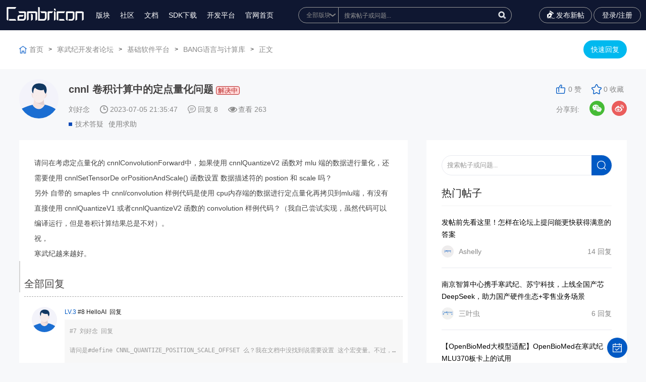

--- FILE ---
content_type: text/html; charset=utf-8
request_url: https://forum.cambricon.com/index.php?m=content&c=index&a=show&catid=33&id=2602
body_size: 10597
content:
<!DOCTYPE html>
<html lang="zh-cn">
<head>
    <meta content="text/html; charset=utf-8" http-equiv="Content-Type" />
    <meta http-equiv="X-UA-Compatible" content="IE=edge" />
    <meta name="format-detection" content="telephone=no" />
    <meta name="viewport" content="width=device-width, initial-scale=1, maximum-scale=1.0, user-scalable=no" />
    <title>cnnl 卷积计算中的定点量化问题 - 寒武纪论坛 - 开发者论坛</title>
    <meta name="keywords" content="技术答疑,使用求助">
    <meta name="description" content="使用寒武纪机器学习编程库和编程语言开发高效、跨平台的人工智能应用">
    <link rel="stylesheet" type="text/css" href="/statics/fer/css/comm.css?time=20260121154143" />
    <link rel="stylesheet" type="text/css" href="/statics/css/server.css?time=20260121154143" />
    <script type="text/javascript" src="/statics/fer/lib/jquery-1.10.2.js?time=20260121154143"></script>
    <script src="https://www.layuicdn.com/layui/layui.js"></script>
<script>
var _hmt = _hmt || [];
(function() {
  var hm = document.createElement("script");
  hm.src = "https://hm.baidu.com/hm.js?9890ab7dd402b4ce8b7b76909ee48733";
  var s = document.getElementsByTagName("script")[0]; 
  s.parentNode.insertBefore(hm, s);
})();
</script>
<script>
    function whichTransitionEvent() {
        var t;
        var el = document.createElement('fakeelement');
        var transitions = {
            'transition': 'transitionend',
            'OTransition': 'oTransitionEnd',
            'MozTransition': 'transitionend',
            'WebkitTransition': 'webkitTransitionEnd'
        }

        for (t in transitions) {
            if (el.style[t] !== undefined) {
                return transitions[t];
            }
        }
    }

    function openNav() {
        document.getElementById("sidenav").style.display = "block";
        document.getElementById("sidenav").style.width = "330px";
        document.getElementById("navmask").style.display = "block";
    }

    function hide() {
        if (document.getElementById("navmask").style.display == "none") {
            document.getElementById("sidenav").style.display = "none";
        }
    }

    function closeNav() {
        var transitionEnd = whichTransitionEvent();
        document.getElementById("navmask").style.display = "none";
        document.getElementById("sidenav").addEventListener(transitionEnd, hide, false);
        document.getElementById("sidenav").style.width = "0";
    }
</script>
<div id="sidenav" class="sidenav">
    <div class="nav-header">切换版块</div>
    <a href="javascript:void(0)" class="closebtn" onclick="closeNav()">&times;</a>
            <div class="nav-column">
        <p class="nav-title">基础软件平台</p>
                        <div class="nav-item">
            <a href="https://forum.cambricon.com/list-3-1.html">PyTorch开发</a>
        </div>
                <div class="nav-item">
            <a href="https://forum.cambricon.com/list-172-1.html">TensorFlow开发</a>
        </div>
                <div class="nav-item">
            <a href="https://forum.cambricon.com/list-47-1.html">编解码及SDK开发</a>
        </div>
                <div class="nav-item">
            <a href="https://forum.cambricon.com/list-33-1.html">BANG语言与计算库</a>
        </div>
                <div class="nav-item">
            <a href="https://forum.cambricon.com/list-38-1.html">开发工具链</a>
        </div>
                <div class="nav-item">
            <a href="https://forum.cambricon.com/list-176-1.html">MagicMind开发</a>
        </div>
                <div class="nav-item">
            <a href="https://forum.cambricon.com/list-168-1.html">软件栈百科</a>
        </div>
                <div class="nav-item">
            <a href="https://forum.cambricon.com/list-179-1.html">云平台集成</a>
        </div>
                    </div>
        <div class="nav-column">
        <p class="nav-title">硬件产品专区</p>
                        <div class="nav-item">
            <a href="https://forum.cambricon.com/index.php?m=content&c=index&a=lists&catid=157">大模型专区</a>
        </div>
                <div class="nav-item">
            <a href="https://forum.cambricon.com/index.php?m=content&c=index&a=lists&catid=132">寒武纪® AIDC® MLU370®系列加速卡</a>
        </div>
                <div class="nav-item">
            <a href="https://forum.cambricon.com/index.php?m=content&c=index&a=lists&catid=156">MLU200系列AI加速产品</a>
        </div>
                    </div>
        <div class="nav-column">
        <p class="nav-title">经验方案交流区</p>
                        <div class="nav-item">
            <a href="https://forum.cambricon.com/index.php?m=content&c=index&a=lists&catid=158">经验案例与实践分享</a>
        </div>
                    </div>
        <div class="nav-column">
        <p class="nav-title">开发者服务</p>
                        <div class="nav-item">
            <a href="https://forum.cambricon.com/list-150-1.html">开发者活动</a>
        </div>
                <div class="nav-item">
            <a href="https://forum.cambricon.com/list-19-1.html">公告与版务</a>
        </div>
                    </div>
        <div class="nav-column">
        <p class="nav-title">高校支持</p>
                        <div class="nav-item">
            <a href="https://forum.cambricon.com/list-7-1.html">《智能计算系统》</a>
        </div>
                    </div>
        </div>
<div id="navmask" class="f-left-nav-mask" onclick="closeNav()"></div>
<style>
    .sidenav {
        display: none;
        position: fixed;
        top: 0;
        left: 0;
        bottom: 0;
        height: 100%;
        width: 0;
        z-index: 9999999999;
        background-color: #111;
        overflow-x: hidden;
        transition: 0.3s;
        padding-top: 60px;
    }

    .sidenav a:hover,
    .offcanvas a:focus {
        color: #f1f1f1;
    }

    .sidenav .closebtn {
        position: absolute;
        top: 0;
        right: 25px;
        font-size: 36px;
        margin-left: 50px;
    }

    .f-left-nav-mask {
        display: none;
        position: fixed;
        top: 0;
        right: 0;
        bottom: 0;
        left: 0;
        overflow: auto;
        z-index: 999999999;
        background-color: hsla(0, 0%, 100%, .5);
    }

    .nav-title {
        margin: 30px 0 20px;
        padding: 0 2px;
        font-size: 14px;
        color: #fff;
    }

    .nav-item {
        display: table;
        margin-bottom: 10px;
        padding: 0 2px;
        line-height: 20px;
        font-size: 13px;
        color: #b3b3b3;
    }

    .nav-column {
        padding-left: 30px;
        display: inline-block;
        width: 30%;
        vertical-align: top;
        box-sizing: border-box;
        font-size: 14px;
    }

    .nav-header {
        position: absolute;
        top: 0;
        left: 0;
        padding-left: 30px;
        height: 60px;
        line-height: 60px;
        font-size: 16px;
        display: block;
        color: #fff;
    }
</style>
<link rel="stylesheet" type="text/css" href="/statics/fer/css/commindex.css?time=20260121154143" />
</head>
<body class="body" style="background-color:#f7f8fa;">
<div id="floatbtn">
    <!-- S 浮动按钮 -->
    <a id="back-to-top" class="hover" href="javascript:;" style="display:none">
        <i class="iconfont icon-backtotop"></i>
    </a>
       <a href="javascript:;" class="qd ksqd_click">
        <i class="iconfont icon-qrcode"></i>
        <div class="floatbtn-wrapper">
            <p>签到</p>
        </div>
    </a>
         <!-- E 浮动按钮 -->
</div>
<script>

var goTop=document.querySelector('#back-to-top');
//2.绑定滚动事件
window.onscroll=function () {
//  2.1 获取浏览器卷去的高度
  var height=document.documentElement.scrollTop||document.body.scrollTop;
//  2.2 判断卷去的高度
  if (height>=1200){
    //显示
    goTop.style.display='block';
  }else {
    //隐藏
    goTop.style.display='none';
  }
}

     // 回到顶部
    $('#back-to-top').on('click', function (e) {
        e.preventDefault();
        $('html,body').animate({
            scrollTop: 0
        }, 700);
    });
</script>
<div class="ghost_ggg" style="display:none;"></div>
<!--头部-->
<div class="wrap topfr">
    <div class="wrap_c">
        <div class="fl toolbar-container-left">
            <a href="/" class="logo"><img src="/statics/fer/upimg/logo.svg" /></a>
            <div class="menu_li">
                <ul>
                    <!-- <li><a href="#">博客</a></li> -->
                    <li><a href="javascript:void(0)" onclick="openNav()">版块</a></li>
                    <li><a href="https://developer.cambricon.com/" target="_blank">社区</a></li>
                    <li><a href="https://developer.cambricon.com/index/document/index/classid/3.html" target="_blank">文档</a></li>
                    <li class="dropdownli"><a href="javaScript:;">SDK下载</a>
                        <ul class="dropdown">
                            <li><a href="https://sdk.cambricon.com/download?component_name=MagicMind" target="_blank">370系列</a></li>
                            <li><a href="https://cair.cambricon.com/#/home/catalog" target="_blank">200系列</a></li>
                        </ul>
                    </li>
                    <li><a target="_blank" href="http://devplatform.hengqinai.com:30080/">开发平台</a></li>
                    <li><a href="http://www.cambricon.com/">官网首页</a></li>
                </ul>
                <div class="menuli_wap">
                    <p class="p1">
                                                <a href="javascript:void(0);" class="reg_click">注册</a>
                        <a href="javascript:void(0);" class="lgn_click">登录</a>
                                            </p>
                </div>
            </div>
        </div>
        <div class="toolbar-container-middle in_01">
            <div class="in_01_ser">
                <form name="myform" method="get" id="searchform" class="topsearch" action="/index.php?siteid=1&m=content&c=index&a=search&typeid=1">
                    <select tabindex="-1" name="catid" id="catid1"  onfocus='javascript:$(".topsearch").addClass("isfocus");' onblur='javascript:if($("#catid1").is(":focus")==true||$("#q1").is(":focus")==true)return;$(".topsearch").removeClass("isfocus");'>
                        <option value="0">全部版块</option>
                                                                        <option value="2">基础软件平台</option>
                                                <option value="131">硬件产品专区</option>
                                                <option value="54">经验方案交流区</option>
                                                <option value="18">开发者服务</option>
                                                <option value="6">高校支持</option>
                                                                    </select>
                    <em>
                        <input tabindex="-1" type="text" name="q" id="q" class="in_01_txt" placeholder="搜索帖子或问题..." autocomplete="off" class="sssssss"  onfocus='javascript:$(".topsearch").addClass("isfocus");' onblur='javascript:if($("#catid1").is(":focus")==true||$("#q1").is(":focus")==true){return;}$(".topsearch").removeClass("isfocus");'/>
                        <input type="button" onclick="gosearch()" class="in_01_btn" value="" />
                    </em>
                    
                </form>
                 <script>
            $("#q").keyup(function(){
            if(event.keyCode == 13){
                gosearch()
            }

            });
                function gosearch(){
                    var q = $("#q").val();
                    if(q == ""){
                        alert("请输入搜索关键字");
                        return false;
                    }
                    var catid = $("#catid1").val();
                    window.location.href="/index.php?siteid=1&m=search&c=index&cid="+catid+"&q="+encodeURIComponent(q);
                    // $("#searchform").submit();
                }
            </script>
               
            </div>
        </div>
        <div class="fr toolbar-container-right">
            <a href="/index.php?m=member&c=content&a=publish&cid=33" class="publish"><i></i>发布新帖<i></i></a>
            <!-- <a href="#" class="a1"></a> -->
                        <!--<a href="javascript:void(0);" class="a2 reg_click">注册</a>-->
            <a href="javascript:void(0);" class="a3 lgn_click">登录/注册</a>
                        <div class="menu"><em><i class="i1"></i><i class="i2"></i><i class="i3"></i></em></div>
        </div>
    </div>
</div>
<div class="wrap topfr_empty"></div>
<!--end-->
<style>
    .in_02,.ltxq_01{
        margin-top:0 !important;
    }.topfr_empty{
            height: 60px !important;
    }
</style>
<!--end-->
<script type="text/javascript" src="/statics/js/u3/third-party/SyntaxHighlighter/shCore.js"></script>
<script type="text/javascript" src="/statics/qrcode/jquery.qrcode.js"></script>
<script type="text/javascript" src="/statics/qrcode/utf.js"></script>
<link rel="stylesheet" href="/statics/js/u3/third-party/SyntaxHighlighter/shCoreDefault.css">

<div class="wrap ltxq_01" style="margin-top: 80px;">
    <div class="wrap_c">
        <div class="fl">
            <a href="/" class="home">首页</a> <i>></i>
            <a href="https://forum.cambricon.com/list-1-1.html">寒武纪开发者论坛</a><i>></i><a href="https://forum.cambricon.com/list-2-1.html">基础软件平台</a><i>></i><a href="https://forum.cambricon.com/list-33-1.html">BANG语言与计算库</a>            <i>></i><a>正文</a>
        </div>
        <div class="fr"><a href="javascript:void(0);" class="kshh_click">快速回复</a></div>
    </div>
</div>
<style>
    .solve{padding: 0 3px;margin-left: 5px;border-radius: 4px;font-weight:400;font-size:13px;}
    .ok_solve{border: 1px solid #6EB157;background: #C5F0CE;color: #006B19;}
    .no_solve{border: 1px solid #B82626;background: #FFD5D5;color: #B52828;}
    .official_reply{border: 1px solid #577bb1;background: #c5dbf0;color: #3e2ed3;}
    /*分享到微信start*/
    .ghost_ggg{background: #0F1731;opacity: 0.4; width:100%;height:100%;position:fixed;z-index:99999999;}
    .wxfx{position:fixed;z-index:999999991;width:40rem; left: 39.06%;background:#fff;box-shadow: 0px 0px 15px 3px rgba(68, 68, 68, 0.28);border-radius:16px;visibility:hidden;}
    .wxfx .wx_content{width: 85%; margin:0 auto;position:relative;}
    .wxfx .wx_title{font-size:22px;color:#1A1A1A;margin: 30px 0;}
    .wxfx .wc_qr{width:100%;margin:0 auto;}
    .wxfx .wc_qr canvas{margin-bottom: 42px;}
    .wxfx .wx_foor{font-size: 14px;color: #434343;padding-bottom:85px;}
    .wxfx .wx_content .colse{width:46px;height:46px;position: absolute;right:-90px;top: -22px;background:url('/statics/images/close.png');}
    
    /*分享到微信end*/
</style>
<div class="wxfx">
    <div class="wx_content">
        <div class="colse"></div>
        <div class="wx_title">
            分享到微信
        </div>
        <div class="wc_qr" id="qrcode">
            
        </div>
        <div class="wx_foor">
            <p>打开微信，使用扫一扫进入页面后，点击右上角菜单，</p>
            <p>点击“发送给朋友”或“分享到朋友圈”完成分享</p>
        </div>
    </div>
</div>
<div class="wrap ltxq_02">
    <div class="wrap_c">
        <div class="fl">
            <em class="em1"><a href="/index.php?m=content&c=index&a=membercenter&uid=13219"><img src="/statics/fer/images/index/nophoto.png" onerror="this.src='/statics/images/member/nophoto.gif'" /></a></em>
            <em class="em2">
                <span class="sp1"><i>cnnl 卷积计算中的定点量化问题</i>  <c class="solve no_solve">解决中</c></span>
                <span class="sp2">
                                         <i>刘好念</i><i class="i1">2023-07-05 21:35:47</i>
                                        <i class="i2">回复 8  </i>
                    <i class="i3">查看 <c id="hits"></c></i>
                    </span>
                <script language="JavaScript" src="/api.php?op=count&id=2602&modelid=37"></script>
                <span class="sp3">
                                        <i class="i1"><a href="/index.php?m=content&c=index&a=lists&catid=31&lable=技术答疑">技术答疑</a></i>
                                        <i ><a href="/index.php?m=content&c=index&a=lists&catid=31&lable=使用求助">使用求助</a></i>
                                        </span>
            </em>
        </div>
        <div class="fr">
            <a href="javascript:void()" onclick="zan('2602')" class="a1" id="zandiv">0 赞</a>
            <a href="javascript:void()" onclick="fav('2602')" id="favdiv" class="a2">0 收藏</a><br />
            <a href="javascript:void()" class="">分享到: </a>
            <div class="bdsharebuttonbox" style="float:left;">
                <a title="分享到微信" class="bds_weixin" href="javascript:;" style="margin:3px 14px 0 20px;background-image:url('/statics/images/wx.png');background-position:0;background-size:100%; width:30px;height:30px;padding-left:0;"></a>
                <a title="分享到新浪微博" class="bds_tsina" href="#" data-cmd="tsina" style="background-image:url('/statics/images/wb.png');background-position:0;background-size:100%; width:30px;height:30px;padding-left:0;margin:3px 0 0;"></a>
            </div>
        </div>
    </div>
</div>


<div class="ltxq_fr">
    <div class="wrap_c">
        <div class="fl">
            <span>cnnl 卷积计算中的定点量化问题</span>
        </div>
        <div class="fr" style="float:left; margin-left: 15px;">
            <a href="javascript:void()" onclick="zan('2602')" class="a1" id="zandiv1">0 赞</a>
            <a href="javascript:void()" onclick="fav('2602')" id="favdiv1" class="a2">0 收藏</a>
            <a href="javascript:void(0);" class="kshh_click">快速回复</a>
        </div>
        
        <div class="fr">
            <a href="javascript:void()" class="">分享到: </a>
            <div class="bdsharebuttonbox" style="float:right;margin-top: 10px;">
                <a title="分享到微信" class="bds_weixin" class="bds_weixin" href="javascript:;" style="margin:3px 14px 0 20px;background-image:url('/statics/images/wx.png');background-position:0;background-size:100%; width:30px;height:30px;padding-left:0;"></a>
                <a title="分享到新浪微博" class="bds_tsina" href="#" data-cmd="tsina" style="background-image:url('/statics/images/wb.png');background-position:0;background-size:100%; width:30px;height:30px;padding-left:0;margin:3px 0 0;"></a>
            </div>
            <script>window._bd_share_config = { "common": { "bdSnsKey": {}, "bdText": "", "bdMini": "2", "bdMiniList": false, "bdPic": "", "bdStyle": "0", "bdSize": "24" }, "share": {} }; with (document) 0[(getElementsByTagName('head')[0] || body).appendChild(createElement('script')).src = 'http://bdimg.share.baidu.com/static/api/js/share.js?v=89860593.js?cdnversion=' + ~(-new Date() / 36e5)];</script>
        </div>
    </div>
</div>
   <script>
        function zan(id){
            $.ajax({
                type: 'POST',
                url: "/index.php?m=member&c=index&a=zan",
                data: {'id':id},
                dataType:'json',
                beforeSend:function(){
                    // $("#city").append("<a>loading...</a>");//显示加载动画
                },
                success:function(json){
                    if(json.status == "1"){
                        $("#zandiv").html(json.url+" 赞");
                        $("#zandiv1").html(json.url+" 赞");
                    }else{
                        alert(json.msg);
                    }
                },
                error:function(){
                    alert("操作失败，请检查是否已登录");
                }
            });
        }
        function fav(id){
            $.ajax({
                type: 'POST',
                url: "/index.php?m=member&c=index&a=fav",
                data: {'id':id},
                dataType:'json',
                beforeSend:function(){
                    // $("#city").append("<a>loading...</a>");//显示加载动画
                },
                success:function(json){
                    if(json.status == "1"){
                        $("#favdiv").html(json.url+" 收藏");
                        $("#favdiv1").html(json.url+" 收藏");
                    }else{
                        alert(json.msg);
                    }
                },
                error:function(){
                    alert("操作失败，请检查是否已登录");
                }
            });
        }
    </script>

<div class="wrap ltxq_03">
    <div class="wrap_c">
        <div class="fl">
            <div class="ltxq_04" style="font-size:14px;">
                <p><p style="text-wrap: wrap;">请问在考虑定点量化的 cnnlConvolutionForward中，如果使用&nbsp;cnnlQuantizeV2 函数对 mlu 端的数据进行量化，还需要使用&nbsp;cnnlSetTensorDe orPositionAndScale() 函数设置 数据描述符的 postion 和 scale 吗？</p><p style="text-wrap: wrap;">另外 自带的 smaples 中 cnnl/convolution 样例代码是使用 cpu内存端的数据进行定点量化再拷贝到mlu端，有没有 直接使用&nbsp;cnnlQuantizeV1 或者cnnlQuantizeV2 函数的 convolution 样例代码？（我自己尝试实现，虽然代码可以编译运行，但是卷积计算结果总是不对）。&nbsp;</p><p style="text-wrap: wrap;">祝，</p><p style="text-wrap: wrap;">寒武纪越来越好。</p></p>
            </div>
    <script type="text/javascript">
    SyntaxHighlighter.all();
    </script>
                <div class="ltxq_iframe fbpl_scopto" style="width:100%;overflow:hidden;">
                <iframe src="/index.php?m=comment&c=index&a=init&commentid=+content_33-2602-1&iframe=1" width="100%" height="100%" id="comment_iframe" frameborder="0" scrolling="no"></iframe>
            </div>
           
        </div>
        <div class="fr">
            <div class="ltxq_07">
                <input type="text" name="q" id="q3"  class="ltxq_07_txt" placeholder="搜索帖子或问题..." />
                <input type="button" onclick="gosearch3()" class="ltxq_07_btn" value="" />
                <script>
                    function gosearch3(){
                        var q = $("#q3").val();
                        if(q == ""){
                            alert("请输入搜索关键字");
                            return false;
                        }
                        var catid = 1;
                        window.location.href="/index.php?siteid=1&m=content&c=index&a=search&catid="+catid+"&q="+encodeURIComponent(q);
                        // $("#searchform").submit();
                    }
                </script>
            </div>
            <div class="in_08">
                <p>热门帖子</p>
            </div>
            <div class="bbslb_02">
                <ul>

                                                            <li>
                        <a href="/index.php?m=content&c=index&a=show&catid=151&id=780">
                            <span class="sp1">发帖前先看这里！怎样在论坛上提问能更快获得满意的答案</span>
                            <span class="sp2">
                                                                    <i class="i1"><img src="/uploadfile/2021/0617/thumb_150_150_20210617020516280.png" onerror="this.src='/statics/images/member/nophoto.gif'" />Ashelly</i>
                                    <i class="i2">14 回复</i>
                                </span>
                        </a>
                    </li>
                                        <li>
                        <a href="/index.php?m=content&c=index&a=show&catid=179&id=3773">
                            <span class="sp1">南京智算中心携手寒武纪、苏宁科技，上线全国产芯DeepSeek，助力国产硬件生态+零售业务场景</span>
                            <span class="sp2">
                                                                    <i class="i1"><img src="/uploadfile/2022/0818/thumb_150_150_20220818055406957.png" onerror="this.src='/statics/images/member/nophoto.gif'" />三叶虫</i>
                                    <i class="i2">6 回复</i>
                                </span>
                        </a>
                    </li>
                                        <li>
                        <a href="/show-3-3121-1.html">
                            <span class="sp1">【OpenBioMed大模型适配】OpenBioMed在寒武纪MLU370板卡上的试用</span>
                            <span class="sp2">
                                                                    <i class="i1"><img src="/statics/images/member/nophotogf.gif" onerror="this.src='/statics/images/member/nophoto.gif'" />fengyunkai</i>
                                    <i class="i2">1 回复</i>
                                </span>
                        </a>
                    </li>
                                        <li>
                        <a href="/index.php?m=content&c=index&a=show&catid=168&id=3046">
                            <span class="sp1">【小编推荐】寒武纪大模型相关热帖合集（持续更新）</span>
                            <span class="sp2">
                                                                    <i class="i1"><img src="/uploadfile/2022/0818/thumb_150_150_20220818055406957.png" onerror="this.src='/statics/images/member/nophoto.gif'" />三叶虫</i>
                                    <i class="i2">4 回复</i>
                                </span>
                        </a>
                    </li>
                                        <li>
                        <a href="/index.php?m=content&c=index&a=show&catid=169&id=2441">
                            <span class="sp1">【全流程完整版】如何注册开发者社区账号并下载 SDK 及文档（建议收藏）</span>
                            <span class="sp2">
                                                                    <i class="i1"><img src="/uploadfile/2021/0617/thumb_150_150_20210617020516280.png" onerror="this.src='/statics/images/member/nophoto.gif'" />Ashelly</i>
                                    <i class="i2">15 回复</i>
                                </span>
                        </a>
                    </li>
                                                        </ul>
            </div>

            <div class="in_08">
                <p>精华帖子</p>
            </div>
            <div class="bbslb_02">
        <ul>
                                  <li>
                             <span class="sp1"><a href="/index.php?m=content&c=index&a=show&catid=161&id=434">Benchmark Docker 申请流程和使用指南<img src="/statics/fer/upimg/in_13.jpg" /><img src="/statics/fer/upimg/zd.jpg" /><img src="/statics/fer/upimg/in_31.jpg" /></a></span>
                <span class="sp2">
                    <i class="i1"><a href="/index.php?m=content&c=index&a=membercenter&uid=985"><img src="/uploadfile/2022/0121/thumb_150_150_20220121041733272.jpg" onerror="this.src='/statics/images/member/nophoto.gif'" />goodchong</a></i>
                    <i class="i2">22 回复</i>
                </span>
            </li>
                        <li>
                             <span class="sp1"><a href="/index.php?m=content&c=index&a=show&catid=179&id=3144">Proxmox直通-寒武纪MLU<img src="/statics/fer/upimg/in_13.jpg" /><img src="/statics/fer/upimg/in_31.jpg" /></a></span>
                <span class="sp2">
                    <i class="i1"><a href="/index.php?m=content&c=index&a=membercenter&uid=19"><img src="/statics/images/member/nophotogf.gif" onerror="this.src='/statics/images/member/nophoto.gif'" />fengyunkai</a></i>
                    <i class="i2">0 回复</i>
                </span>
            </li>
                        <li>
                             <span class="sp1"><a href="/show-3-3082-1.html">【PyTorch 大模型适配】通义千问在寒武纪MLU370板卡上的试用<img src="/statics/fer/upimg/in_13.jpg" /></a></span>
                <span class="sp2">
                    <i class="i1"><a href="/index.php?m=content&c=index&a=membercenter&uid=3319"><img src="/statics/images/member/nophoto.gif" onerror="this.src='/statics/images/member/nophoto.gif'" />jyjyjyjyjy</a></i>
                    <i class="i2">5 回复</i>
                </span>
            </li>
                        <li>
                             <span class="sp1"><a href="/index.php?m=content&c=index&a=show&catid=47&id=3066">FFMpeg-MLU命令行进行抽帧方法总结<img src="/statics/fer/upimg/in_13.jpg" /></a></span>
                <span class="sp2">
                    <i class="i1"><a href="/index.php?m=content&c=index&a=membercenter&uid=209"><img src="/statics/images/member/nophoto.gif" onerror="this.src='/statics/images/member/nophoto.gif'" />博博</a></i>
                    <i class="i2">2 回复</i>
                </span>
            </li>
                        <li>
                             <span class="sp1"><a href="/index.php?m=content&c=index&a=show&catid=141&id=3055">【PyTorch 大模型移植】CogView2适配<img src="/statics/fer/upimg/in_13.jpg" /></a></span>
                <span class="sp2">
                    <i class="i1"><a href="/index.php?m=content&c=index&a=membercenter&uid=3319"><img src="/statics/images/member/nophoto.gif" onerror="this.src='/statics/images/member/nophoto.gif'" />jyjyjyjyjy</a></i>
                    <i class="i2">0 回复</i>
                </span>
            </li>
                                        </ul>
            </div>

        </div>
    </div>
</div>

<script type="text/javascript">
    layui.use(['layer'], function() {
        layer.photos({
            photos: '.ltxq_04'
            ,anim: 5
            ,zIndex:19891099
        });
        $('#layui-layer-shade2').css({'z-index':25000000});
    });
    
    try {
        $(".kshh_click").click(function () {
            //var scTop = $("#comment_iframe").contents().find("#ghostsghot").click().offset().top;
            $("#comment_iframe").contents().find("#ghostsghot")[0].scrollIntoView({ behavior: 'smooth', block: 'center' });
            // var scTop = $(".fbpl_scopto").offset().top - 110;
            //$("html,body").animate({ scrollTop: scTop + "px" }, 500);
        });

    }
    catch (e) { }
    try {
        var scroll_top = 0;
        $(document).scroll(function () {
            scroll_top = $(document).scrollTop();
            if (scroll_top > $(".ltxq_02").offset().top) {
                if (!window.matchMedia('screen and (max-width:900px)').matches){
                   $(".ltxq_fr").show();
                }
            }
            else {
                $(".ltxq_fr").hide();
            }
        });
    }
    catch (e) { }

    function sublink_a(_url, obj) {
		obj="_self";
        if (obj == "_self") {
            window.location.href = _url;
        }
        else {
            window.open(_url);
        }
        
    }
    function login_load11() {
        $(".reg_01").hide();
        $(".reg_01").remove();
        $(".reg_02").hide();
        $(".reg_02").remove();
        $(".reg_03").hide();
        $(".reg_03").remove();
        $.get("/index.php?m=content&c=index&a=loginfor", function (data) {
            $(document.body).append(data);
        });
    }
    $('.bds_weixin').click(function(){
        $('.ghost_ggg').show();
        $('.wxfx').css({'visibility':'visible'});
    });
    $('.wxfx .colse').click(function(){
        $('.ghost_ggg').hide();
        $('.wxfx').css({'visibility':'hidden'});
    });
    var w_qr = 0;
    function makeCode(url) {
        var w = $('#qrcode').width();
        w_qr = w*0.54;
        $("#qrcode").qrcode({
            render: "canvas",
            text: url,
            width : w_qr,               //二维码的宽度
            height : w_qr,              //二维码的高度
            background : "#ffffff",       //二维码的后景色
            foreground : "#000000",        //二维码的前景色
            // src: 'img/logo.png'             //二维码中间的图片
        });
    }
    
    function createQrcode () {
        var url = window.location.href;
        $('#qrcode').empty();
        makeCode(url);
        var w = $('#qrcode').width();
        w = (w-200)/2;
        if(w < 0){
            w = 0;
        }
        $('#qrcode canvas').css({'margin-left':w});
    }
    createQrcode();
    $(window).resize(function() {
        var body_w = $('body').width();
        var w = $('.wxfx').width();
        var ww = (body_w - w)/2;
        $('.wxfx').css({'left':ww});
    });
</script>




<div class="wrap btnfr">
    <div class="wrap_c">
        <div class="btn_01">
            <div class="fl">
                <a href="https://github.com/Cambricon"><img src="/statics/fer/upimg/in_21.png" /><i>Github</i></a><span></span>
                <a target="_blank" href="http://devplatform.hengqinai.com:30080/"><img src="/statics/fer/upimg/in_22.png" /><i>开发平台</i></a><span></span>
                <a href="https://developer.cambricon.com/index/document/index/classid/3.html"><img src="/statics/fer/upimg/in_23.png" /><i>文档中心</i></a><span></span>
                <!-- <a href="/list-58-1.html"><img src="/statics/fer/upimg/in_24.png" /><i>资料下载</i></a> -->
                <a href="/list-73-1.html"><img src="/statics/images/book.png" /><i>新手必读</i></a>
            </div>
            <div class="fr">
                <!--<em><img src="/statics/fer/upimg/in_29.jpg" /><span>官方微博</span></em>-->
                <em><img src="/statics/fer/upimg/in_30.jpg" /><span>官方微信</span></em>
 		<!--<em><img src="/statics/fer/upimg/in_33.jpg" /><span>寒武纪开发者微信号</span></em>-->
            </div>
        </div>
        <div class="btn_02">
            <div class="fl">
                <a href="https://www.linkedin.com/company/cambricon/?viewAsMember=true" target="_blank"><img src="/statics/fer/upimg/in_25.png" /></a>
                <a href="https://weibo.com/p/1006066383385613/home?from=page_100606&mod=TAB#place" target="_blank"><img src="/statics/fer/upimg/in_26.png" /></a>
                <a href="https://www.zhihu.com/org/han-wu-ji-ke-ji/activities" target="_blank"><img src="/statics/fer/upimg/in_27.png" /></a>
                <a href="mailto:business@cambricon.com"><img src="/statics/fer/upimg/in_28.png" /></a>
            </div>
            <div class="fr">版权所有 © 2026 寒武纪 Cambricon.com 备案/许可证号：<a href="https://beian.miit.gov.cn/" target="_blank" style="font-size:14px;color:#f3f4f5">京ICP备17003415号-1</a></div>
        </div>
    </div>
</div>

<!--签到-->
<div class="n_qdtcfr">
    <div class="n_qdtc_t">
        
    </div>
    <div class="n_qdtc_b"><a href="javascript:void(0);">关闭</a></div>
</div>
<script type="text/javascript">
    $(".ksqd_click").click(function () {
        $.ajax({
            type: 'POST',
            url: "/index.php?m=member&c=index&a=signin",
            dataType:'json',
            beforeSend:function(){
                // $("#city").append("<a>loading...</a>");//显示加载动画
            },
            success:function(json){
                console.log(json);
                if(json.status == "1"){
                    $(".n_qdtc_t").html("<em>恭喜您签到成功！     获得 <i>+" + json.url +"</i> 积分</em>");
                    $(".n_qdtcfr").show().css({ "margin-top": "-" + $(".n_qdtcfr").height() / 2 + "px" });
                    if(json.msg == 1){
                        msg('完成第一次签到任务 积分+'+json.url);
                    } else if(json.msg == 3){
                        msg('完成连续签到3天任务 积分+'+json.url);
                    } else if(json.msg == 7){
                        msg('完成连续签到7天任务 积分+'+json.url);
                    }
                    $(".ksqd_click").addClass("yqd");
                     $(".ksqd_click p").html("已签到");
                }else{
                    $(".n_qdtc_t").html("<em>" + json.msg +"</em>");
                    $(".n_qdtcfr").show().css({ "margin-top": "-" + $(".n_qdtcfr").height() / 2 + "px" });
                }
            },
            error:function(){
                $(".n_qdtc_t").html('<em><img src="/statics/fer/upimg/c_01.jpg" />请先<span><a href="javascript:void(0);" class="lgn_click">登录</a>/<a href="javascript:void(0);" class="reg_click">注册</a></span>后再签到！</em>');
                $(".n_qdtcfr").show().css({ "margin-top": "-" + $(".n_qdtcfr").height() / 2 + "px" });
            }
        });



    });
    $(".n_qdtcfr .n_qdtc_b a").click(function () {
        $(".n_qdtcfr").hide();
    });

    $(".kfzjh_click").click(function () {        
        $(".n_qdtc_t").html('<em>开发者计划暂未启动，敬请期待</em>');
        $(".n_qdtcfr").show().css({ "margin-top": "-" + $(".n_qdtcfr").height() / 2 + "px" });
    });

    $(".git_click").click(function () {
        $(".n_qdtc_t").html('<em>目前暂未开通，敬请期待</em>');
        $(".n_qdtcfr").show().css({ "margin-top": "-" + $(".n_qdtcfr").height() / 2 + "px" });
    });

</script>


<script type="text/javascript">

    $(document.body).on("click", ".reg_click", function () {
        reg_load();
    });

    $(document.body).on("click", ".lgn_click", function () {
        login_load();
    });

    $(document.body).on("click", ".resetpwd_click", function () {
        reset_pwd();
    });

    function reset_pwd() {
        $(".reg_01").hide();
        $(".reg_01").remove();
        $(".reg_02").hide();
        $(".reg_02").remove();
        $(".reg_03").hide();
        $(".reg_03").remove();
        $(".n_qdtcfr").hide();
        $.get("/index.php?m=content&c=index&a=forgetpassword", function (data) {
            $(document.body).append(data);
        });
    }

    function login_load() {
        $(".reg_01").hide();
        $(".reg_01").remove();
        $(".reg_02").hide();
        $(".reg_02").remove();
        $(".reg_03").hide();
        $(".reg_03").remove();
        $(".n_qdtcfr").hide();
        var forward = encodeURIComponent(location.href);
        $.get("/index.php?m=content&c=index&a=loginfor&forward="+forward+"&siteid=1", function (data) {
            $(document.body).append(data);
        });
    }

    function reg_load() {
        $(".reg_01").hide();
        $(".reg_01").remove();
        $(".reg_02").hide();
        $(".reg_02").remove();
        $(".reg_03").hide();
        $(".reg_03").remove();
        $(".n_qdtcfr").hide();
         var forward = encodeURIComponent(location.href);
        $.get("/index.php?m=content&c=index&a=registerfor&forward="+forward+"&siteid=1", function (data) {
            
            $(document.body).append(data);
        });

    }
    function newserver(){
        $('.ghost_server').show();
    }
    function server_hide(){
        $('.ghost_server').hide();
    }
    
    function msg($str){
        layui.use(['layer'], function() {
          layer.msg($str);
        });
    }
</script>




<script type="text/javascript" data-main="/statics/fer/main" src="/statics/fer/require.js" defer async="true"></script>
</body>
</html>


--- FILE ---
content_type: text/html; charset=utf-8
request_url: https://forum.cambricon.com/api.php?op=count&id=2602&modelid=37
body_size: 104
content:
$('#todaydowns').html('1');$('#weekdowns').html('2');$('#monthdowns').html('15');$('#hits').html('263');

--- FILE ---
content_type: text/html; charset=utf-8
request_url: https://forum.cambricon.com/index.php?m=comment&c=index&a=init&commentid=+content_33-2602-1&iframe=1
body_size: 6782
content:
<!DOCTYPE html PUBLIC "-//W3C//DTD XHTML 1.0 Transitional//EN" "http://www.w3.org/TR/xhtml1/DTD/xhtml1-transitional.dtd">

<html xmlns="http://www.w3.org/1999/xhtml">

<head>

<meta http-equiv="Content-Type" content="text/html; charset=utf-8" />

    <meta http-equiv="X-UA-Compatible" content="IE=edge" />

    <meta name="format-detection" content="telephone=no" />

<title>开发者论坛</title>

<meta name="keywords" content="开发者；开发者论坛；寒武纪；AI芯片；寒武纪软件">

<meta name="description" content="寒武纪开发者论坛致力于为用户们打造一个优秀的开发者交流平台">

<script language="javascript" type="text/javascript" src="/statics/js/jquery.min.js"></script>

<script language="javascript" type="text/javascript" src="/statics/js/jquery.sgallery.js"></script>

    <link rel="stylesheet" type="text/css" href="/statics/fer/css/comm.css?adf" />

    <script type="text/javascript" src="/statics/js/u2/third-party/SyntaxHighlighter/shCore.js"></script>

<link rel="stylesheet" href="/statics/js/u2/third-party/SyntaxHighlighter/shCoreDefault.css">

</head>

<body onload="iframe_height()">




<style>

    .content{font-size:12px;padding:10px;background-color:#f7f7f7;color:#999;}

    .content .d_01{line-height:20px;}

    .content .d_02{line-height:20px;}

    .d_03{margin-top:10px;}

    .ltxq_05{overflow:hidden;margin:0px 30px;margin-top:40px;}

    .ltxq_05_t{width:100%;overflow:hidden;font-size:20px;color:#444242;line-height:50px;}

    .ltxq_05_c{overflow:hidden;background-color:#f7f8fa;padding:10px;margin-top:10px;}

    .ltxq_05c_tb{width:100%;overflow:hidden;display:table;}

    .ltxq_05c_tb .ltxq_05ct_cell{display:table-cell;vertical-align:top;}

    .ltxq_05c_tb .ltxq_05ct_cell_l{width:80px;}

    .ltxq_05c_tb .ltxq_05ct_cell_l img{width:50px;height:50px;display:block;border-radius:50%;border:1px solid #cdcdcd;padding:2px;}

    .ltxq_05c_tb .ltxq_05ct_cell_r{} 

    .ltxq_05c_tb .ltxq_05ct_cell_r textarea{width:100%;height:60px;overflow:hidden;border:1px solid #cbcbcb;padding:10px;}

    .ltxq_05_b{overflow:hidden;margin:10px 0px 0px 0px;}

    .ltxq_05_b input{float:right;height:36px;padding:0px 40px;border:0px;cursor:pointer;background-color:#00b9ef;font-size:14px;color:#fff;}



    .ltxq_06{width:100%;overflow:hidden;margin-top:20px;}

    .ltxq_06 ul li{width:100%;overflow:hidden;}

    .ltxq_06 ul li .ltxq_06_t{overflow:hidden;margin:0px 30px;border-bottom:1px dashed #a6a6a6;padding:20px 0px;} 

    .ltxq_06 ul li:nth-child(1) .ltxq_06_t{border-top:1px dashed #a6a6a6;}

    .ltxq_06 ul li .ltxq_06_c{overflow:hidden;margin:0px 30px;display:none;}

    .ltxq_06 ul li .ltxq_06_c .ltxq_05_c{margin-top:0px;}

    .ltxq_06 ul li.on .ltxq_06_t{border-bottom:0px;} 

    .ltxq_06 ul li.on .ltxq_06_c{display:block;}

    .ltxq_06t_tab{width:100%;overflow:hidden;display:table;table-layout: fixed;}

    .ltxq_06t_tab .ltxq_06tl_cell{display:table-cell;vertical-align:top;word-break: break-all; word-wrap:break-word;}

    .ltxq_06t_tab .ltxq_06t_l{width:80px;}

    .ltxq_06t_tab .ltxq_06t_l img{width:50px;height:50px;display:block;overflow:hidden;margin:0px auto;padding:0px;border-radius:50%;}

    .ltxq_06t_tab .ltxq_06t_r{}

    .ltxq_06t_tab .ltxq_06t_r .p1{width:100%;overflow:hidden;font-size:12px;color:#1a1a1a;line-height:20px;}

    .ltxq_06t_tab .ltxq_06t_r .p2{width:100%;overflow:hidden;font-size:14px;color:#888;line-height:26px;margin-top:5px;} 

    .ltxq_06t_tab .ltxq_06t_r .p3{margin-top:10px;line-height:24px;}

    .ltxq_06t_tab .ltxq_06t_r .p3 em{display:inline-block;font-style:normal;}

    .ltxq_06t_tab .ltxq_06t_r .p3 em.em1{font-size:12px;color:#999;float:left;}

    .ltxq_06t_tab .ltxq_06t_r .p3 em.em2{font-size:12px;color:#999;float:right;}

    .ltxq_06t_tab .ltxq_06t_r .p3 em.em2 a{display:inline-block;float:left;color:#999;}

    .ltxq_06t_tab .ltxq_06t_r .p3 em.em2 a.a1{background:url("/statics/fer/images/ltxq_06.png") left center no-repeat;padding-left:20px;} 

    .ltxq_06t_tab .ltxq_06t_r .p3 em.em2 a.a1_on{background:url("/statics/fer/images/ltxq_06_on.png") left center no-repeat;color:#e94a31;}

    .ltxq_06t_tab .ltxq_06t_r .p3 em.em2 a.a2{background:url("/statics/fer/images/ltxq_07.png") left center no-repeat;padding-left:20px;}  

    .ltxq_06t_tab .ltxq_06t_r .p3 em.em2 a.a2_on{background:url("/statics/fer/images/ltxq_07_on.png") left center no-repeat;color:#e94a31;}

    .ltxq_06t_tab .ltxq_06t_r .p3 em.em2 i{float:left;margin:0px 10px;}

	

	pre{white-space: pre-wrap; word-wrap: break-word;}

    @media screen and (max-width:900px) {

        .ltxq_05{margin:0px 10px;margin-top:20px;}

        .ltxq_06 ul li .ltxq_06_t{margin:0px 10px;}

        .ltxq_06 ul li .ltxq_06_c{margin:0px 10px;}

		.pages1 .a1{display:inline-block;}

    }

    .ghosts .p1 span:first-child, .ghosts .p2 .content .f12 span:first-child{margin-right: 6px;}

    .ghosts .p1 span:last-child, .ghosts .p2 .content .f12 span:last-child{margin-left: 6px;}

    .ghosts .p2 .content .hh{width: 100%;overflow: hidden;text-overflow:ellipsis;white-space: nowrap;}

    .ghost_on{display: block;text-align: right; cursor: pointer;}

    /*正三角*/

    .sanup{width: 0;height: 0;border-left: 5px solid transparent;border-right: 5px solid transparent;border-bottom: 8px solid #7e7e7e;display: inline-block;}

    /*倒三角*/

    .sandown{width: 0;height: 0;border-left: 5px solid transparent;border-right: 5px solid transparent;border-top: 8px solid #7e7e7e;display: inline-block;}
    a{color:#009de8;}
</style>

<div id="bodyheight">

  <script type="text/javascript" src="/statics/js/u3/ueditor.config.js"></script>

        <script type="text/javascript" src="/statics/js/u3/ueditor.all.min.js?time=20260121154146"></script>

        <link rel="stylesheet" href="/statics/js/u3/themes/default/css/ueditor.css"/>

        <script type="text/javascript">

            var editor = new baidu.editor.ui.Editor({ initialFrameHeight: 100 });

            editor.render('content');

            editor.ready(function () {

                $("#content").css({ "width": ($("#content").width() + 12)+"px"});

                $(".edui-default .edui-editor").css({ "width": parseInt($(".edui-default .edui-editor").width() +10) + "px" });

            });

            $(document).on("click", ".edui-for-insertimage", function () {

                var ti = setInterval(function () {

                    //var num = $("#edui4").css("top").split("p")[0];

                    //if (num != null) {

                        let h = parseInt($('.ltxq_06').get(0).offsetHeight);
                        $("#edui4").css({"top":h});

                        clearInterval(ti);
                    //}

                }, 100);

            });
    
            $(document).on("click", ".edui-for-insertvideo", function () {

                var ti = setInterval(function () {
                        
                    let h = parseInt($('.ltxq_06').get(0).offsetHeight);
                    $("#edui11").css({"top":h});

                    clearInterval(ti);

                }, 100);

            });

            $(document).on("click", ".edui-for-attachment", function () {

                var ti = setInterval(function () {

                    let h = parseInt($('.ltxq_06').get(0).offsetHeight);
                    $("#edui18").css({"top":h});

                    clearInterval(ti);

                }, 100);

            });

        </script>



    <div class="ltxq_06">

        <div class="ltxq_05_t" style="margin: 0px 10px;">全部回复</div>

        
        <ul>

            
            
            <li 7310>

                <div class="ltxq_06_t">

                    <div class="ltxq_06t_tab">

                        <div class="ltxq_06tl_cell ltxq_06t_l">

                            <a class="a_link_click" href="javascript:void(0);" data_url="/index.php?m=content&c=index&a=membercenter&uid=194"><img src="/statics/fer/images/index/nophoto.png" onerror="this.src='/statics/images/member/nophoto.gif'" /></a>

                        </div>

                        <div class="ltxq_06tl_cell ltxq_06t_r ghosts"  id="anchor8">

                         

                            <div class="p1">
                                <i>LV.3</i>
                                <span>#8</span>&nbsp;<span>HelloAI</span><span>回复</span></div>

                            <div class="p2">

                                <div class="content"><span class="blue f12"><span>#7</span>刘好念<span>回复</span></span><pre class="hh">请问是#define&nbsp;CNNL_QUANTIZE_POSITION_SCALE_OFFSET 么？我在文档中没找到说需要设置 这个宏变量。不过，我还是先去尝试下。</pre><span class="ghost_on" data-flag="1"><span>展开</span><span class="sandown"></span></span></div><span></span><p>1、设置CNNL_QUANTIZE_POSITION_SCALE_OFFSET的是quantizeparam接口，是在线求量化参数的算子用的。</p><p>得到的量化参数在device memory上，不能用cpu的cnnlSetTensorDescriptorPositionScaleAndOffset来设置</p><p><br/></p><p>2、如果是已有量化参数，直接调用cnnlSetTensorDescriptorPositionScaleAndOffset接口设到tensor里，如果conv的计算接口是cnnlconvolutionforward，offset非0就进行非对称量化了，如果是cnnlconvolutionforwardinference，接口上有个castmode，也需要设置成非对称量化</p>
                            </div>

                            <div class="p3">

                                <em class="em1">2023-08-04 11:36:54</em>

                                <em class="em2">								

                                    <a href="javascript:void(0);" onclick="support(7310, 'content_33-2602-1');return false;" id="support_7310" class="a1">2</a><i>|</i>

    								<a href="javascript:void(0);" onclick="reply(7310, 'content_33-2602-1');return false;" class="a2">回复</a>

                                </em>							

                            </div>

    						
                        </div>

                    </div>

                </div>

                <div class="ltxq_06_c" id="reply_7310">

                    

                </div>

            </li>

            
            <li 7280>

                <div class="ltxq_06_t">

                    <div class="ltxq_06t_tab">

                        <div class="ltxq_06tl_cell ltxq_06t_l">

                            <a class="a_link_click" href="javascript:void(0);" data_url="/index.php?m=content&c=index&a=membercenter&uid=13219"><img src="/statics/fer/images/index/nophoto.png" onerror="this.src='/statics/images/member/nophoto.gif'" /></a>

                        </div>

                        <div class="ltxq_06tl_cell ltxq_06t_r ghosts"  id="anchor7">

                         

                            <div class="p1">
                                <i>LV.2</i>
                                <span>#7</span>&nbsp;<span>刘好念</span><span>回复</span></div>

                            <div class="p2">

                                <div class="content"><span class="blue f12"><span>#5</span>HelloAI<span>回复</span></span><pre class="hh">支持反对称定点量化，首先要设置为CNNL_QUANTIZE_POSITION_SCALE_OFFSET，然后cnnlSetTensorDescriptorPositionScaleAndOffset</pre><span class="ghost_on" data-flag="1"><span>展开</span><span class="sandown"></span></span></div><span></span><p>请问是</p><p>#define&nbsp;CNNL_QUANTIZE_POSITION_SCALE_OFFSET 么？</p><p>我在文档中没找到说需要设置 这个宏变量。</p><p>不过，我还是先去尝试下。</p><p><span style="color: rgb(136, 136, 136); font-family: &quot;Microsoft Yahei&quot;, 微软雅黑, SimSun, Arial, tahoma, arial; font-size: 14px; text-wrap: wrap;"><br/></span></p>
                            </div>

                            <div class="p3">

                                <em class="em1">2023-08-01 09:52:05</em>

                                <em class="em2">								

                                    <a href="javascript:void(0);" onclick="support(7280, 'content_33-2602-1');return false;" id="support_7280" class="a1">0</a><i>|</i>

    								<a href="javascript:void(0);" onclick="reply(7280, 'content_33-2602-1');return false;" class="a2">回复</a>

                                </em>							

                            </div>

    						
                        </div>

                    </div>

                </div>

                <div class="ltxq_06_c" id="reply_7280">

                    

                </div>

            </li>

            
            <li 7279>

                <div class="ltxq_06_t">

                    <div class="ltxq_06t_tab">

                        <div class="ltxq_06tl_cell ltxq_06t_l">

                            <a class="a_link_click" href="javascript:void(0);" data_url="/index.php?m=content&c=index&a=membercenter&uid=13219"><img src="/statics/fer/images/index/nophoto.png" onerror="this.src='/statics/images/member/nophoto.gif'" /></a>

                        </div>

                        <div class="ltxq_06tl_cell ltxq_06t_r ghosts"  id="anchor6">

                         

                            <div class="p1">
                                <i>LV.2</i>
                                <span>#6</span>&nbsp;<span>刘好念</span><span>回复</span></div>

                            <div class="p2">

                                <div class="content"><span class="blue f12"><span>#5</span>HelloAI<span>回复</span></span><pre class="hh">支持反对称定点量化，首先要设置为CNNL_QUANTIZE_POSITION_SCALE_OFFSET，然后cnnlSetTensorDescriptorPositionScaleAndOffset</pre><span class="ghost_on" data-flag="1"><span>展开</span><span class="sandown"></span></span></div><span></span><p>我去尝试一下</p>
                            </div>

                            <div class="p3">

                                <em class="em1">2023-08-01 09:49:16</em>

                                <em class="em2">								

                                    <a href="javascript:void(0);" onclick="support(7279, 'content_33-2602-1');return false;" id="support_7279" class="a1">0</a><i>|</i>

    								<a href="javascript:void(0);" onclick="reply(7279, 'content_33-2602-1');return false;" class="a2">回复</a>

                                </em>							

                            </div>

    						
                        </div>

                    </div>

                </div>

                <div class="ltxq_06_c" id="reply_7279">

                    

                </div>

            </li>

            
            <li 7254>

                <div class="ltxq_06_t">

                    <div class="ltxq_06t_tab">

                        <div class="ltxq_06tl_cell ltxq_06t_l">

                            <a class="a_link_click" href="javascript:void(0);" data_url="/index.php?m=content&c=index&a=membercenter&uid=194"><img src="/statics/fer/images/index/nophoto.png" onerror="this.src='/statics/images/member/nophoto.gif'" /></a>

                        </div>

                        <div class="ltxq_06tl_cell ltxq_06t_r ghosts"  id="anchor5">

                         

                            <div class="p1">
                                <i>LV.3</i>
                                <span>#5</span>&nbsp;<span>HelloAI</span><span>回复</span></div>

                            <div class="p2">

                                <div class="content"><span class="blue f12"><span>#4</span>刘好念<span>回复</span></span><pre class="hh">另外&nbsp;cnnlConvolutionForward 是不是无法 使用 非对称定点量化？我使用非对称定点量化计算结果出错，但是只使用 postion 和 scale 卷积计算的结果是正确的。&nbsp;</pre><span class="ghost_on" data-flag="1"><span>展开</span><span class="sandown"></span></span></div><span></span><p>支持反对称定点量化，首先要设置为CNNL_QUANTIZE_POSITION_SCALE_OFFSET，然后</p><p>cnnlSetTensorDescriptorPositionScaleAndOffset</p>
                            </div>

                            <div class="p3">

                                <em class="em1">2023-07-27 17:56:39</em>

                                <em class="em2">								

                                    <a href="javascript:void(0);" onclick="support(7254, 'content_33-2602-1');return false;" id="support_7254" class="a1">1</a><i>|</i>

    								<a href="javascript:void(0);" onclick="reply(7254, 'content_33-2602-1');return false;" class="a2">回复</a>

                                </em>							

                            </div>

    						
                        </div>

                    </div>

                </div>

                <div class="ltxq_06_c" id="reply_7254">

                    

                </div>

            </li>

            
            <li 7103>

                <div class="ltxq_06_t">

                    <div class="ltxq_06t_tab">

                        <div class="ltxq_06tl_cell ltxq_06t_l">

                            <a class="a_link_click" href="javascript:void(0);" data_url="/index.php?m=content&c=index&a=membercenter&uid=13219"><img src="/statics/fer/images/index/nophoto.png" onerror="this.src='/statics/images/member/nophoto.gif'" /></a>

                        </div>

                        <div class="ltxq_06tl_cell ltxq_06t_r ghosts"  id="anchor4">

                         

                            <div class="p1">
                                <i>LV.2</i>
                                <span>#4</span>&nbsp;<span>刘好念</span><span>回复</span></div>

                            <div class="p2">

                                <div class="content"><span class="blue f12"><span>#1</span>HelloAI<span>回复</span></span><pre class="hh">是需要调用cnnlSetTensorDescriptorPositionAndScale的，可以参考下文档：https://www.cambricon.com/docs/sdk_1.12.0/cambricon_cnnl_1.17.0/user_guide/index.html</pre><span class="ghost_on" data-flag="1"><span>展开</span><span class="sandown"></span></span></div><span></span><p><span style="text-wrap: wrap; background-color: rgb(255, 255, 255);">另外&nbsp;</span><span style="color: rgb(68, 68, 68); font-family: &quot;Microsoft Yahei&quot;, 微软雅黑, SimSun, Arial, tahoma, arial; font-size: 14px; text-wrap: wrap; background-color: rgb(255, 255, 255);">cnnlConvolutionForward 是不是无法 使用 非对称定点量化？</span></p><p><span style="color: rgb(68, 68, 68); font-family: &quot;Microsoft Yahei&quot;, 微软雅黑, SimSun, Arial, tahoma, arial; font-size: 14px; text-wrap: wrap; background-color: rgb(255, 255, 255);">我使用非对称定点量化计算结果出错，但是只使用 postion 和 scale 卷积计算的结果是正确的。&nbsp;</span></p>
                            </div>

                            <div class="p3">

                                <em class="em1">2023-07-07 15:49:49</em>

                                <em class="em2">								

                                    <a href="javascript:void(0);" onclick="support(7103, 'content_33-2602-1');return false;" id="support_7103" class="a1">0</a><i>|</i>

    								<a href="javascript:void(0);" onclick="reply(7103, 'content_33-2602-1');return false;" class="a2">回复</a>

                                </em>							

                            </div>

    						
                        </div>

                    </div>

                </div>

                <div class="ltxq_06_c" id="reply_7103">

                    

                </div>

            </li>

            
            <li 7098>

                <div class="ltxq_06_t">

                    <div class="ltxq_06t_tab">

                        <div class="ltxq_06tl_cell ltxq_06t_l">

                            <a class="a_link_click" href="javascript:void(0);" data_url="/index.php?m=content&c=index&a=membercenter&uid=25"><img src="/uploadfile/2022/0818/thumb_150_150_20220818055406957.png" onerror="this.src='/statics/images/member/nophoto.gif'" /></a>

                        </div>

                        <div class="ltxq_06tl_cell ltxq_06t_r ghosts"  id="anchor3">

                         

                            <div class="p1">
                                <i>LV.7</i>
                                <span>#3</span>&nbsp;<span>三叶虫</span><span>回复</span></div>

                            <div class="p2">

                                <div class="content"><span class="blue f12"><span>#2</span>刘好念<span>回复</span></span><pre class="hh">感谢回复，我今天也自己写出来了。（不得不说，寒武纪的文档写得确实一言难尽，samples里的样例太少，头文件函数的描述也差点意思，拿出几万块钱招个程序员好好写写样例吧。。。</pre><span class="ghost_on" data-flag="1"><span>展开</span><span class="sandown"></span></span></div><span></span>感谢您的反馈建议~我们会持续改进和优化的~
                            </div>

                            <div class="p3">

                                <em class="em1">2023-07-07 10:15:57</em>

                                <em class="em2">								

                                    <a href="javascript:void(0);" onclick="support(7098, 'content_33-2602-1');return false;" id="support_7098" class="a1">0</a><i>|</i>

    								<a href="javascript:void(0);" onclick="reply(7098, 'content_33-2602-1');return false;" class="a2">回复</a>

                                </em>							

                            </div>

    						
                        </div>

                    </div>

                </div>

                <div class="ltxq_06_c" id="reply_7098">

                    

                </div>

            </li>

            
            <li 7097>

                <div class="ltxq_06_t">

                    <div class="ltxq_06t_tab">

                        <div class="ltxq_06tl_cell ltxq_06t_l">

                            <a class="a_link_click" href="javascript:void(0);" data_url="/index.php?m=content&c=index&a=membercenter&uid=13219"><img src="/statics/fer/images/index/nophoto.png" onerror="this.src='/statics/images/member/nophoto.gif'" /></a>

                        </div>

                        <div class="ltxq_06tl_cell ltxq_06t_r ghosts"  id="anchor2">

                         

                            <div class="p1">
                                <i>LV.2</i>
                                <span>#2</span>&nbsp;<span>刘好念</span><span>回复</span></div>

                            <div class="p2">

                                <div class="content"><span class="blue f12"><span>#1</span>HelloAI<span>回复</span></span><pre class="hh">是需要调用cnnlSetTensorDescriptorPositionAndScale的，可以参考下文档：https://www.cambricon.com/docs/sdk_1.12.0/cambricon_cnnl_1.17.0/user_guide/index.html</pre><span class="ghost_on" data-flag="1"><span>展开</span><span class="sandown"></span></span></div><span></span><p>感谢回复，我今天也自己写出来了。</p><p>（不得不说，寒武纪的文档写得确实一言难尽，samples里的样例太少，头文件函数的描述也差点意思，拿出几万块钱招个程序员好好写写样例吧。。。</p>
                            </div>

                            <div class="p3">

                                <em class="em1">2023-07-06 21:22:03</em>

                                <em class="em2">								

                                    <a href="javascript:void(0);" onclick="support(7097, 'content_33-2602-1');return false;" id="support_7097" class="a1">1</a><i>|</i>

    								<a href="javascript:void(0);" onclick="reply(7097, 'content_33-2602-1');return false;" class="a2">回复</a>

                                </em>							

                            </div>

    						
                        </div>

                    </div>

                </div>

                <div class="ltxq_06_c" id="reply_7097">

                    

                </div>

            </li>

            
            <li 7090>

                <div class="ltxq_06_t">

                    <div class="ltxq_06t_tab">

                        <div class="ltxq_06tl_cell ltxq_06t_l">

                            <a class="a_link_click" href="javascript:void(0);" data_url="/index.php?m=content&c=index&a=membercenter&uid=194"><img src="/statics/fer/images/index/nophoto.png" onerror="this.src='/statics/images/member/nophoto.gif'" /></a>

                        </div>

                        <div class="ltxq_06tl_cell ltxq_06t_r ghosts"  id="anchor1">

                         

                            <div class="p1">
                                <i>LV.3</i>
                                <span>#1</span>&nbsp;<span>HelloAI</span><span>回复</span></div>

                            <div class="p2">

                                <p>是需要调用<span style="color: rgb(64, 64, 64); font-family: Lato, proxima-nova, &quot;Helvetica Neue&quot;, Arial, sans-serif; font-size: 14.4px; background-color: rgb(243, 246, 246);">cnnlSetTensorDescriptor</span><span class="highlighted" style="box-sizing: border-box; background: rgb(241, 196, 15); box-shadow: rgb(241, 196, 15) 0px 0px 0px 2px; display: inline; font-weight: 700; color: rgb(64, 64, 64); font-family: Lato, proxima-nova, &quot;Helvetica Neue&quot;, Arial, sans-serif; font-size: 14.4px;">PositionAndScale的，可以参考下文档：</span></p><p>https://www.cambricon.com/docs/sdk_1.12.0/cambricon_cnnl_1.17.0/user_guide/index.html</p>
                            </div>

                            <div class="p3">

                                <em class="em1">2023-07-06 16:07:49</em>

                                <em class="em2">								

                                    <a href="javascript:void(0);" onclick="support(7090, 'content_33-2602-1');return false;" id="support_7090" class="a1">0</a><i>|</i>

    								<a href="javascript:void(0);" onclick="reply(7090, 'content_33-2602-1');return false;" class="a2">回复</a>

                                </em>							

                            </div>

    						
                        </div>

                    </div>

                </div>

                <div class="ltxq_06_c" id="reply_7090">

                    

                </div>

            </li>

            
            
    

        </ul>

        
        <p style="text-align:center;margin-top:20px;">请<a href="javascript:void(0);" class="sub_lgn_click">登录</a>后评论</p>

        
    </div>

    

    <div class="pages1">

        
    </div>

    




    <div class="ltxq_05 fbpl_scopto" id="ghostsghot">

    
    </div>



</div>

<script type="text/javascript">

    try {

        $(".ltxq_05c_tb .ltxq_05ct_cell_r textarea").css({ "width": ($(".ltxq_05c_tb .ltxq_05ct_cell_r").width() - 2 - 10) + "px" });

    }

    catch (e) { }

</script>



<script type="text/javascript">

    $('.ghosts').on('click', '.ghost_on', function(){

        var flag = $(this).data('flag'); //1展开 0收起

        if(flag == 1){

            $(this).prev().removeClass('hh');            

            $(this).find('span:first-child').text('收起');

            $(this).find('span:last-child').removeClass('sandown').addClass('sanup');

        } else {

            $(this).prev().addClass('hh');            

            $(this).find('span:first-child').text('展开');

            $(this).find('span:last-child').removeClass('sanup').addClass('sandown');

        }

        var val = flag?0:1;

        $(this).data('flag', val);

    });

    

    function support(id, commentid) {

        $.getJSON('/index.php?m=comment&c=index&a=support&format=jsonp&commentid='+commentid+'&id='+id+'&callback=?', function(data){

            if(data.status == 1) {

                $('#support_'+id).html(parseInt($('#support_'+id).html())+1);

            } else {

                alert(data.msg);

            }

        });

    }



    function reply(id,commentid) {

        var str = '<div class="ltxq_05_c"> <div class="ltxq_05c_tb"> <div class="ltxq_05ct_cell ltxq_05ct_cell_l"> <img src="/statics/fer/images/index/nophoto.png" onerror="this.src=\'/statics/images/member/nophoto.gif\'" /> </div>'+

            '<form action="/index.php?m=comment&c=index&a=post&commentid='+commentid+'&id='+id+'" method="post" onsubmit="return on_submit()">' +

            '<div class="ltxq_05ct_cell ltxq_05ct_cell_r">'+

            '<textarea rows="10" style="width:570px" id="content_ly" name="content"></textarea></div><div class="ltxq_05_b"><input type="submit" value="回复" /></div>' +

            '&nbsp;&nbsp;&nbsp;&nbsp; ' +

            '<span style="color:red">需要登陆才可发布评论</span></div></form>';

        $('#reply_'+id).html(str).toggle();  
        
        //$(".ltxq_05c_tb .ltxq_05ct_cell_r textarea").css({ "width": ($(".ltxq_05c_tb .ltxq_05ct_cell_r").width() - 2 - 10) + "px" });

        //iframe_height();

        var editor = new baidu.editor.ui.Editor({ initialFrameHeight: 100 });
        
        editor.render('content_ly');

    }

    function hide_code() {

        if ($('#yzmText').data('hide')==0) {

            $('#yzm').hide();

        }

    }

    function on_submit() {

        
        var res = 1;

        
            if(res != 1) {

                alert('验证码错误');

                return false;

            } else {

                iframe_height(300);

                $('#bodyheight').hide();

                $('#loading').show();

                return true;

            }

        }

        function iframe_height(height) {

            if (!height) {

                var height = document.getElementById('bodyheight').scrollHeight+120;

            }

            $('#top_src').attr('src', "https://forum.cambricon.com/js.html?"+height+'|'+8);

            }







</script>

<script type="text/javascript">

    try {

        $(".ltxq_06 ul li").each(function () {

            $(this).find(".ltxq_06_t a.a1").click(function (e) {

				e.preventDefault();

                if ($(this).attr("class").indexOf("a1_on") == -1) {

                    $(this).addClass("a1_on");

                    // $(this).html("12");

                }

            });

            $(this).find(".ltxq_06_t a.a2").click(function (e) {

			e.preventDefault();

                if ($(this).closest("li").attr("class") != "on") {

                    $(this).addClass("a2_on");

                    $(this).closest("li").addClass("on");

                }

                else {

                    $(this).removeClass("a2_on");

                    $(this).closest("li").removeClass("on");

                 id="ghostsghot"}

            });

        });



        $(".kshh_click").click(function () {

            var scTop = $(".fbpl_scopto").offset().top;

            

            $("html,body").animate({ scrollTop: scTop + "px" }, 500);

        });



    }

    catch (e) { }



</script>



<script type="text/javascript">

 

SyntaxHighlighter.all();

 

</script>



<iframe width='0' id='top_src' height='0'  src='' style="opacity:0"></iframe>

<!-- <div class="hidden text-c" id="loading">

    <img src="/statics/images/msg_img/loading.gif" /> 正在提交中...

</div> -->



    <script type="text/javascript">

        $(".ltxq_06 .ltxq_06t_r .p2").each(function () {

            $(this).find("a").addClass("a_link_click");

        });

    $(".a_link_click").each(function () {

        $(this).click(function () {

            window.parent.sublink_a($(this).attr("data_url"),"_self");

        });

    });

        $(".sub_lgn_click").click(function () {

            window.parent.login_load11();

        });

        $(".ltxq_06 ul li").each(function () {

            $(this).find("a").click(function (e) {

                if($(this).attr("class").indexOf("a1")==-1 && $(this).attr("class").indexOf("a2")==-1)

				{

					e.preventDefault();

					window.parent.sublink_a($(this).attr("href"),"_blank");

				}

            });

        });

</script>

</body>

</html>

--- FILE ---
content_type: text/html; charset=utf-8
request_url: https://forum.cambricon.com/statics/js/u3/php/controller.php?action=config&&noCache=1768981307871
body_size: 652
content:
{"imageActionName":"uploadimage","imageFieldName":"upfile","imageMaxSize":204800000,"imageAllowFiles":[".png",".jpg",".jpeg",".gif",".bmp"],"imageCompressEnable":true,"imageCompressBorder":1600,"imageInsertAlign":"none","imageUrlPrefix":"","imagePathFormat":"\/uploadfile\/user\/image\/{yyyy}{mm}{dd}\/{time}{rand:6}","scrawlActionName":"uploadscrawl","scrawlFieldName":"upfile","scrawlPathFormat":"\/uploadfile\/user\/image\/{yyyy}{mm}{dd}\/{time}{rand:6}","scrawlMaxSize":204800000,"scrawlUrlPrefix":"","scrawlInsertAlign":"none","snapscreenActionName":"uploadimage","snapscreenPathFormat":"\/\/uploadfile\/user\/image\/{yyyy}{mm}{dd}\/{time}{rand:6}","snapscreenUrlPrefix":"","snapscreenInsertAlign":"none","catcherLocalDomain":["127.0.0.1","localhost","img.baidu.com"],"catcherActionName":"catchimage","catcherFieldName":"source","catcherPathFormat":"\/uploadfile\/user\/image\/{yyyy}{mm}{dd}\/{time}{rand:6}","catcherUrlPrefix":"","catcherMaxSize":2048000,"catcherAllowFiles":[".png",".jpg",".jpeg",".gif",".bmp"],"videoActionName":"uploadvideo","videoFieldName":"upfile","videoPathFormat":"\/uploadfile\/user\/video\/{yyyy}{mm}{dd}\/{time}{rand:6}","videoUrlPrefix":"","videoMaxSize":1024000000,"videoAllowFiles":[".flv",".swf",".mkv",".avi",".rm",".rmvb",".mpeg",".mpg",".ogg",".ogv",".mov",".wmv",".mp4",".webm",".mp3",".wav",".mid"],"fileActionName":"uploadfile","fileFieldName":"upfile","filePathFormat":"\/uploadfile\/user\/file\/{yyyy}{mm}{dd}\/{time}{rand:6}","fileUrlPrefix":"","fileMaxSize":51200000,"fileAllowFiles":[".png",".jpg",".jpeg",".gif",".bmp",".flv",".swf",".mkv",".avi",".rm",".rmvb",".mpeg",".mpg",".ogg",".ogv",".mov",".wmv",".mp4",".webm",".mp3",".wav",".mid",".rar",".zip",".tar",".gz",".7z",".bz2",".cab",".iso",".doc",".docx",".xls",".xlsx",".ppt",".pptx",".pdf",".txt",".md",".xml"],"imageManagerActionName":"listimage","imageManagerListPath":"\/uploadfile\/user\/image\/","imageManagerListSize":20,"imageManagerUrlPrefix":"","imageManagerInsertAlign":"none","imageManagerAllowFiles":[".png",".jpg",".jpeg",".gif",".bmp"],"fileManagerActionName":"listfile","fileManagerListPath":"\/uploadfile\/user\/file\/","fileManagerUrlPrefix":"","fileManagerListSize":20,"fileManagerAllowFiles":[".png",".jpg",".jpeg",".gif",".bmp",".flv",".swf",".mkv",".avi",".rm",".rmvb",".mpeg",".mpg",".ogg",".ogv",".mov",".wmv",".mp4",".webm",".mp3",".wav",".mid",".rar",".zip",".tar",".gz",".7z",".bz2",".cab",".iso",".doc",".docx",".xls",".xlsx",".ppt",".pptx",".pdf",".txt",".md",".xml"]}

--- FILE ---
content_type: application/javascript
request_url: https://forum.cambricon.com/statics/js/u3/ueditor.all.min.js?time=20260121154146
body_size: 367729
content:
(function(){function X(d,b,c){var a;b=b.toLowerCase();return(a=d.__allListeners||c&&(d.__allListeners={}))&&(a[b]||c&&(a[b]=[]))}function Y(d,b,c,a,e,h){a=a&&d[b];var g;for(!a&&(a=d[c]);!a&&(g=(g||d).parentNode);){if("BODY"==g.tagName||h&&!h(g))return null;a=g[c]}return a&&e&&!e(a)?Y(a,b,c,!1,e):a}UEDITOR_CONFIG=window.UEDITOR_CONFIG||{};var t=window.baidu||{};window.baidu=t;window.UE=t.editor=window.UE||{};UE.plugins={};UE.commands={};UE.instants={};UE.I18N={};UE._customizeUI={};UE.version="1.4.3";
var M=UE.dom={},r=UE.browser=function(){var d=navigator.userAgent.toLowerCase(),b=window.opera,c={ie:/(msie\s|trident.*rv:)([\w.]+)/.test(d),opera:!!b&&b.version,webkit:-1<d.indexOf(" applewebkit/"),mac:-1<d.indexOf("macintosh"),quirks:"BackCompat"==document.compatMode};c.gecko="Gecko"==navigator.product&&!c.webkit&&!c.opera&&!c.ie;var a=0;if(c.ie){var a=d.match(/(?:msie\s([\w.]+))/),e=d.match(/(?:trident.*rv:([\w.]+))/),a=a&&e&&a[1]&&e[1]?Math.max(1*a[1],1*e[1]):a&&a[1]?1*a[1]:e&&e[1]?1*e[1]:0;c.ie11Compat=
11==document.documentMode;c.ie9Compat=9==document.documentMode;c.ie8=!!document.documentMode;c.ie8Compat=8==document.documentMode;c.ie7Compat=7==a&&!document.documentMode||7==document.documentMode;c.ie6Compat=7>a||c.quirks;c.ie9above=8<a;c.ie9below=9>a;c.ie11above=10<a;c.ie11below=11>a}c.gecko&&(e=d.match(/rv:([\d\.]+)/))&&(e=e[1].split("."),a=1E4*e[0]+100*(e[1]||0)+1*(e[2]||0));/chrome\/(\d+\.\d)/i.test(d)&&(c.chrome=+RegExp.$1);/(\d+\.\d)?(?:\.\d)?\s+safari\/?(\d+\.\d+)?/i.test(d)&&!/chrome/i.test(d)&&
(c.safari=+(RegExp.$1||RegExp.$2));c.opera&&(a=parseFloat(b.version()));c.webkit&&(a=parseFloat(d.match(/ applewebkit\/(\d+)/)[1]));c.version=a;c.isCompatible=!c.mobile&&(c.ie&&6<=a||c.gecko&&10801<=a||c.opera&&9.5<=a||c.air&&1<=a||c.webkit&&522<=a||!1);return c}(),J=r.ie,ma=r.opera,p=UE.utils={each:function(d,b,c){if(null!=d)if(d.length===+d.length)for(var a=0,e=d.length;a<e;a++){if(!1===b.call(c,d[a],a,d))return!1}else for(a in d)if(d.hasOwnProperty(a)&&!1===b.call(c,d[a],a,d))return!1},makeInstance:function(d){var b=
new Function;b.prototype=d;d=new b;b.prototype=null;return d},extend:function(d,b,c){if(b)for(var a in b)c&&d.hasOwnProperty(a)||(d[a]=b[a]);return d},extend2:function(d){for(var b=arguments,c=1;c<b.length;c++){var a=b[c],e;for(e in a)d.hasOwnProperty(e)||(d[e]=a[e])}return d},inherits:function(d,b){var c=d.prototype,a=p.makeInstance(b.prototype);p.extend(a,c,!0);d.prototype=a;return a.constructor=d},bind:function(d,b){return function(){return d.apply(b,arguments)}},defer:function(d,b,c){var a;return function(){c&&
clearTimeout(a);a=setTimeout(d,b)}},indexOf:function(d,b,c){var a=-1;c=this.isNumber(c)?c:0;this.each(d,function(e,h){if(h>=c&&e===b)return a=h,!1});return a},removeItem:function(d,b){for(var c=0,a=d.length;c<a;c++)d[c]===b&&(d.splice(c,1),c--)},trim:function(d){return d.replace(/(^[ \t\n\r]+)|([ \t\n\r]+$)/g,"")},listToMap:function(d){if(!d)return{};d=p.isArray(d)?d:d.split(",");for(var b=0,c,a={};c=d[b++];)a[c.toUpperCase()]=a[c]=1;return a},unhtml:function(d,b){return d?d.replace(b||/[&<">'](?:(amp|lt|quot|gt|#39|nbsp|#\d+);)?/g,
function(c,a){return a?c:{"<":"&lt;","&":"&amp;",'"':"&quot;",">":"&gt;","'":"&#39;"}[c]}):""},html:function(d){return d?d.replace(/&((g|l|quo)t|amp|#39|nbsp);/g,function(b){return{"&lt;":"<","&amp;":"&","&quot;":'"',"&gt;":">","&#39;":"'","&nbsp;":" "}[b]}):""},cssStyleToDomStyle:function(){var d=document.createElement("div").style,b={"float":void 0!=d.cssFloat?"cssFloat":void 0!=d.styleFloat?"styleFloat":"float"};return function(c){return b[c]||(b[c]=c.toLowerCase().replace(/-./g,function(a){return a.charAt(1).toUpperCase()}))}}(),
loadFile:function(){function d(c,a){try{for(var e=0,h;h=b[e++];)if(h.doc===c&&h.url==(a.src||a.href))return h}catch(g){return null}}var b=[];return function(c,a,e){var h=d(c,a);if(h)h.ready?e&&e():h.funs.push(e);else if(b.push({doc:c,url:a.src||a.href,funs:[e]}),!c.body){e=[];for(var g in a)"tag"!=g&&e.push(g+'="'+a[g]+'"');c.write("<"+a.tag+" "+e.join(" ")+" ></"+a.tag+">")}else if(!a.id||!c.getElementById(a.id)){var l=c.createElement(a.tag);delete a.tag;for(g in a)l.setAttribute(g,a[g]);l.onload=
l.onreadystatechange=function(){if(!this.readyState||/loaded|complete/.test(this.readyState)){h=d(c,a);if(0<h.funs.length){h.ready=1;for(var e;e=h.funs.pop();)e()}l.onload=l.onreadystatechange=null}};l.onerror=function(){throw Error("The load "+(a.href||a.src)+" fails,check the url settings of file ueditor.config.js ");};c.getElementsByTagName("head")[0].appendChild(l)}}}(),isEmptyObject:function(d){if(null==d)return!0;if(this.isArray(d)||this.isString(d))return 0===d.length;for(var b in d)if(d.hasOwnProperty(b))return!1;
return!0},fixColor:function(d,b){if(/color/i.test(d)&&/rgba?/.test(b)){var c=b.split(",");if(3<c.length)return"";b="#";for(var a=0,e;e=c[a++];)e=parseInt(e.replace(/[^\d]/gi,""),10).toString(16),b+=1==e.length?"0"+e:e;b=b.toUpperCase()}return b},optCss:function(d){function b(a,c){if(!a)return"";var g=a.top,b=a.bottom,k=a.left,d=a.right,n="";if(g&&k&&b&&d)n+=";"+c+":"+(g==b&&b==k&&k==d?g:g==b&&k==d?g+" "+k:k==d?g+" "+k+" "+b:g+" "+d+" "+b+" "+k)+";";else for(var f in a)n+=";"+c+"-"+f+":"+a[f]+";";
return n}var c,a;d=d.replace(/(padding|margin|border)\-([^:]+):([^;]+);?/gi,function(e,b,g,l){if(1==l.split(" ").length)switch(b){case "padding":return!c&&(c={}),c[g]=l,"";case "margin":return!a&&(a={}),a[g]=l,"";case "border":return"initial"==l?"":e}return e});d+=b(c,"padding")+b(a,"margin");return d.replace(/^[ \n\r\t;]*|[ \n\r\t]*$/,"").replace(/;([ \n\r\t]+)|\1;/g,";").replace(/(&((l|g)t|quot|#39))?;{2,}/g,function(a,b){return b?b+";;":";"})},clone:function(d,b){var c;b=b||{};for(var a in d)d.hasOwnProperty(a)&&
(c=d[a],"object"==typeof c?(b[a]=p.isArray(c)?[]:{},p.clone(d[a],b[a])):b[a]=c);return b},transUnitToPx:function(d){if(!/(pt|cm)/.test(d))return d;var b;d.replace(/([\d.]+)(\w+)/,function(c,a,e){d=a;b=e});switch(b){case "cm":d=25*parseFloat(d);break;case "pt":d=Math.round(96*parseFloat(d)/72)}return d+(d?"px":"")},domReady:function(){function d(c){for(c.isReady=!0;c=b.pop();c());}var b=[];return function(c,a){a=a||window;var e=a.document;c&&b.push(c);"complete"===e.readyState?d(e):(e.isReady&&d(e),
r.ie&&11!=r.version?(function(){if(!e.isReady){try{e.documentElement.doScroll("left")}catch(a){setTimeout(arguments.callee,0);return}d(e)}}(),a.attachEvent("onload",function(){d(e)})):(e.addEventListener("DOMContentLoaded",function(){e.removeEventListener("DOMContentLoaded",arguments.callee,!1);d(e)},!1),a.addEventListener("load",function(){d(e)},!1)))}}(),cssRule:r.ie&&11!=r.version?function(d,b,c){var a,e;if(void 0===b||b&&b.nodeType&&9==b.nodeType){if(c=b&&b.nodeType&&9==b.nodeType?b:c||document,
a=c.indexList||(c.indexList={}),e=a[d],void 0!==e)return c.styleSheets[e].cssText}else{c=c||document;a=c.indexList||(c.indexList={});e=a[d];if(""===b)return void 0!==e?(c.styleSheets[e].cssText="",delete a[d],!0):!1;void 0!==e?sheetStyle=c.styleSheets[e]:(sheetStyle=c.createStyleSheet("",e=c.styleSheets.length),a[d]=e);sheetStyle.cssText=b}}:function(d,b,c){var a;if(void 0===b||b&&b.nodeType&&9==b.nodeType)return c=b&&b.nodeType&&9==b.nodeType?b:c||document,(a=c.getElementById(d))?a.innerHTML:void 0;
c=c||document;a=c.getElementById(d);if(""===b)return a?(a.parentNode.removeChild(a),!0):!1;a?a.innerHTML=b:(a=c.createElement("style"),a.id=d,a.innerHTML=b,c.getElementsByTagName("head")[0].appendChild(a))},sort:function(d,b){b=b||function(a,e){return a.localeCompare(e)};for(var c=0,a=d.length;c<a;c++)for(var e=c,h=d.length;e<h;e++)if(0<b(d[c],d[e])){var g=d[c];d[c]=d[e];d[e]=g}return d},serializeParam:function(d){var b=[],c;for(c in d)if("method"!=c&&"timeout"!=c&&"async"!=c)if("function"!=(typeof d[c]).toLowerCase()&&
"object"!=(typeof d[c]).toLowerCase())b.push(encodeURIComponent(c)+"="+encodeURIComponent(d[c]));else if(p.isArray(d[c]))for(var a=0;a<d[c].length;a++)b.push(encodeURIComponent(c)+"[]="+encodeURIComponent(d[c][a]));return b.join("&")},formatUrl:function(d){d=d.replace(/&&/g,"&");d=d.replace(/\?&/g,"?");d=d.replace(/&$/g,"");d=d.replace(/&#/g,"#");return d=d.replace(/&+/g,"&")},isCrossDomainUrl:function(d){var b=document.createElement("a");b.href=d;r.ie&&(b.href=b.href);return!(b.protocol==location.protocol&&
b.hostname==location.hostname&&(b.port==location.port||"80"==b.port&&""==location.port||""==b.port&&"80"==location.port))},clearEmptyAttrs:function(d){for(var b in d)""===d[b]&&delete d[b];return d},str2json:function(d){return p.isString(d)?window.JSON?JSON.parse(d):(new Function("return "+p.trim(d||"")))():null},json2str:function(){if(window.JSON)return JSON.stringify;var d=function(a){return 10>a?"0"+a:a},b=function(a){/["\\\x00-\x1f]/.test(a)&&(a=a.replace(/["\\\x00-\x1f]/g,function(a){var b=c[a];
if(b)return b;b=a.charCodeAt();return"\\u00"+Math.floor(b/16).toString(16)+(b%16).toString(16)}));return'"'+a+'"'},c={"\b":"\\b","\t":"\\t","\n":"\\n","\f":"\\f","\r":"\\r",'"':'\\"',"\\":"\\\\"};return function(a){switch(typeof a){case "undefined":return"undefined";case "number":return isFinite(a)?String(a):"null";case "string":return b(a);case "boolean":return String(a);default:if(null===a)return"null";if(p.isArray(a)){var e=["["],c=a.length,g,l,k;for(l=0;l<c;l++)switch(k=a[l],typeof k){case "undefined":case "function":case "unknown":break;
default:g&&e.push(","),e.push(p.json2str(k)),g=1}e.push("]");return e.join("")}if(p.isDate(a))return'"'+a.getFullYear()+"-"+d(a.getMonth()+1)+"-"+d(a.getDate())+"T"+d(a.getHours())+":"+d(a.getMinutes())+":"+d(a.getSeconds())+'"';g=["{"];l=p.json2str;for(c in a)if(Object.prototype.hasOwnProperty.call(a,c))switch(k=a[c],typeof k){case "undefined":case "unknown":case "function":break;default:e&&g.push(","),e=1,g.push(l(c)+":"+l(k))}g.push("}");return g.join("")}}}()};p.each("String Function Array Number RegExp Object Date".split(" "),
function(d){UE.utils["is"+d]=function(b){return Object.prototype.toString.apply(b)=="[object "+d+"]"}});var ba=UE.EventBase=function(){};ba.prototype={addListener:function(d,b){d=p.trim(d).split(/\s+/);for(var c=0,a;a=d[c++];)X(this,a,!0).push(b)},on:function(d,b){return this.addListener(d,b)},off:function(d,b){return this.removeListener(d,b)},trigger:function(){return this.fireEvent.apply(this,arguments)},removeListener:function(d,b){d=p.trim(d).split(/\s+/);for(var c=0,a;a=d[c++];)p.removeItem(X(this,
a)||[],b)},fireEvent:function(){for(var d=arguments[0],d=p.trim(d).split(" "),b=0,c;c=d[b++];){var a=X(this,c),e,h,g;if(a)for(g=a.length;g--;)if(a[g]){h=a[g].apply(this,arguments);if(!0===h)return h;void 0!==h&&(e=h)}if(h=this["on"+c.toLowerCase()])e=h.apply(this,arguments)}return e}};var w=M.dtd=function(){function d(a){for(var e in a)a[e.toUpperCase()]=a[e];return a}var b=p.extend2,c=d({isindex:1,fieldset:1}),a=d({input:1,button:1,select:1,textarea:1,label:1}),e=b(d({a:1}),a),h=b({iframe:1},e),
g=d({hr:1,ul:1,menu:1,div:1,blockquote:1,noscript:1,table:1,center:1,address:1,dir:1,pre:1,h5:1,dl:1,h4:1,noframes:1,h6:1,ol:1,h1:1,h3:1,h2:1}),l=d({ins:1,del:1,script:1,style:1}),k=b(d({b:1,acronym:1,bdo:1,"var":1,"#":1,abbr:1,code:1,br:1,i:1,cite:1,kbd:1,u:1,strike:1,s:1,tt:1,strong:1,q:1,samp:1,em:1,dfn:1,span:1}),l),f=b(d({sub:1,img:1,embed:1,object:1,sup:1,basefont:1,map:1,applet:1,font:1,big:1,small:1}),k),n=b(d({p:1}),f),a=b(d({iframe:1}),f,a),f=d({img:1,embed:1,noscript:1,br:1,kbd:1,center:1,
button:1,basefont:1,h5:1,h4:1,samp:1,h6:1,ol:1,h1:1,h3:1,h2:1,form:1,font:1,"#":1,select:1,menu:1,ins:1,abbr:1,label:1,code:1,table:1,script:1,cite:1,input:1,iframe:1,strong:1,textarea:1,noframes:1,big:1,small:1,span:1,hr:1,sub:1,bdo:1,"var":1,div:1,object:1,sup:1,strike:1,dir:1,map:1,dl:1,applet:1,del:1,isindex:1,fieldset:1,ul:1,b:1,acronym:1,a:1,blockquote:1,i:1,u:1,s:1,tt:1,address:1,q:1,pre:1,p:1,em:1,dfn:1}),q=b(d({a:0}),a),u=d({tr:1}),x=d({"#":1}),z=b(d({param:1}),f),v=b(d({form:1}),c,h,g,n),
D=d({li:1,ol:1,ul:1}),F=d({style:1,script:1}),H=d({base:1,link:1,meta:1,title:1}),F=b(H,F),B=d({head:1,body:1}),O=d({html:1}),r=d({address:1,blockquote:1,center:1,dir:1,div:1,dl:1,fieldset:1,form:1,h1:1,h2:1,h3:1,h4:1,h5:1,h6:1,hr:1,isindex:1,menu:1,noframes:1,ol:1,p:1,pre:1,table:1,ul:1}),t=d({area:1,base:1,basefont:1,br:1,col:1,command:1,dialog:1,embed:1,hr:1,img:1,input:1,isindex:1,keygen:1,link:1,meta:1,param:1,source:1,track:1,wbr:1});return d({$nonBodyContent:b(O,B,H),$block:r,$inline:q,$inlineWithA:b(d({a:1}),
q),$body:b(d({script:1,style:1}),r),$cdata:d({script:1,style:1}),$empty:t,$nonChild:d({iframe:1,textarea:1}),$listItem:d({dd:1,dt:1,li:1}),$list:d({ul:1,ol:1,dl:1}),$isNotEmpty:d({table:1,ul:1,ol:1,dl:1,iframe:1,area:1,base:1,col:1,hr:1,img:1,embed:1,input:1,link:1,meta:1,param:1,h1:1,h2:1,h3:1,h4:1,h5:1,h6:1}),$removeEmpty:d({a:1,abbr:1,acronym:1,address:1,b:1,bdo:1,big:1,cite:1,code:1,del:1,dfn:1,em:1,font:1,i:1,ins:1,label:1,kbd:1,q:1,s:1,samp:1,small:1,span:1,strike:1,strong:1,sub:1,sup:1,tt:1,
u:1,"var":1}),$removeEmptyBlock:d({p:1,div:1}),$tableContent:d({caption:1,col:1,colgroup:1,tbody:1,td:1,tfoot:1,th:1,thead:1,tr:1,table:1}),$notTransContent:d({pre:1,script:1,style:1,textarea:1}),html:B,head:F,style:x,script:x,body:v,base:{},link:{},meta:{},title:x,col:{},tr:d({td:1,th:1}),img:{},embed:{},colgroup:d({thead:1,col:1,tbody:1,tr:1,tfoot:1}),noscript:v,td:v,br:{},th:v,center:v,kbd:q,button:b(n,g),basefont:{},h5:q,h4:q,samp:q,h6:q,ol:D,h1:q,h3:q,option:x,h2:q,form:b(c,h,g,n),select:d({optgroup:1,
option:1}),font:q,ins:q,menu:D,abbr:q,label:q,table:d({thead:1,col:1,tbody:1,tr:1,colgroup:1,caption:1,tfoot:1}),code:q,tfoot:u,cite:q,li:v,input:{},iframe:v,strong:q,textarea:x,noframes:v,big:q,small:q,span:d({"#":1,br:1,b:1,strong:1,u:1,i:1,em:1,sub:1,sup:1,strike:1,span:1}),hr:q,dt:q,sub:q,optgroup:d({option:1}),param:{},bdo:q,"var":q,div:v,object:z,sup:q,dd:v,strike:q,area:{},dir:D,map:b(d({area:1,form:1,p:1}),c,l,g),applet:z,dl:d({dt:1,dd:1}),del:q,isindex:{},fieldset:b(d({legend:1}),f),thead:u,
ul:D,acronym:q,b:q,a:b(d({a:1}),a),blockquote:b(d({td:1,tr:1,tbody:1,li:1}),v),caption:q,i:q,u:q,tbody:u,s:q,address:b(h,n),tt:q,legend:q,q:q,pre:b(k,e),p:b(d({a:1}),q),em:q,dfn:q})}(),ka=J&&9>r.version?{tabindex:"tabIndex",readonly:"readOnly","for":"htmlFor","class":"className",maxlength:"maxLength",cellspacing:"cellSpacing",cellpadding:"cellPadding",rowspan:"rowSpan",colspan:"colSpan",usemap:"useMap",frameborder:"frameBorder"}:{tabindex:"tabIndex",readonly:"readOnly"},oa=p.listToMap("-webkit-box -moz-box block list-item table table-row-group table-header-group table-footer-group table-row table-column-group table-column table-cell table-caption".split(" ")),
f=M.domUtils={NODE_ELEMENT:1,NODE_DOCUMENT:9,NODE_TEXT:3,NODE_COMMENT:8,NODE_DOCUMENT_FRAGMENT:11,POSITION_IDENTICAL:0,POSITION_DISCONNECTED:1,POSITION_FOLLOWING:2,POSITION_PRECEDING:4,POSITION_IS_CONTAINED:8,POSITION_CONTAINS:16,fillChar:J&&"6"==r.version?"\ufeff":"\u200b",keys:{8:1,46:1,16:1,17:1,18:1,37:1,38:1,39:1,40:1,13:1},getPosition:function(d,b){if(d===b)return 0;var c,a=[d],e=[b];for(c=d;c=c.parentNode;){if(c===b)return 10;a.push(c)}for(c=b;c=c.parentNode;){if(c===d)return 20;e.push(c)}a.reverse();
e.reverse();if(a[0]!==e[0])return 1;for(c=-1;c++,a[c]===e[c];);d=a[c];for(b=e[c];d=d.nextSibling;)if(d===b)return 4;return 2},getNodeIndex:function(d,b){for(var c=d,a=0;c=c.previousSibling;)b&&3==c.nodeType?c.nodeType!=c.nextSibling.nodeType&&a++:a++;return a},inDoc:function(d,b){return 10==f.getPosition(d,b)},findParent:function(d,b,c){if(d&&!f.isBody(d))for(d=c?d:d.parentNode;d;){if(!b||b(d)||f.isBody(d))return b&&!b(d)&&f.isBody(d)?null:d;d=d.parentNode}return null},findParentByTagName:function(d,
b,c,a){b=p.listToMap(p.isArray(b)?b:[b]);return f.findParent(d,function(e){return b[e.tagName]&&!(a&&a(e))},c)},findParents:function(d,b,c,a){for(b=b&&(c&&c(d)||!c)?[d]:[];d=f.findParent(d,c);)b.push(d);return a?b:b.reverse()},insertAfter:function(d,b){return d.nextSibling?d.parentNode.insertBefore(b,d.nextSibling):d.parentNode.appendChild(b)},remove:function(d,b){var c=d.parentNode,a;if(c){if(b&&d.hasChildNodes())for(;a=d.firstChild;)c.insertBefore(a,d);c.removeChild(d)}return d},getNextDomNode:function(d,
b,c,a){return Y(d,"firstChild","nextSibling",b,c,a)},getPreDomNode:function(d,b,c,a){return Y(d,"lastChild","previousSibling",b,c,a)},isBookmarkNode:function(d){return 1==d.nodeType&&d.id&&/^_baidu_bookmark_/i.test(d.id)},getWindow:function(d){d=d.ownerDocument||d;return d.defaultView||d.parentWindow},getCommonAncestor:function(d,b){if(d===b)return d;for(var c=[d],a=[b],e=d,h=-1;e=e.parentNode;){if(e===b)return e;c.push(e)}for(e=b;e=e.parentNode;){if(e===d)return e;a.push(e)}c.reverse();for(a.reverse();h++,
c[h]===a[h];);return 0==h?null:c[h-1]},clearEmptySibling:function(d,b,c){function a(a,b){for(var g;a&&!f.isBookmarkNode(a)&&(f.isEmptyInlineElement(a)||!(new RegExp("[^\t\n\r"+f.fillChar+"]")).test(a.nodeValue));)g=a[b],f.remove(a),a=g}!b&&a(d.nextSibling,"nextSibling");!c&&a(d.previousSibling,"previousSibling")},split:function(d,b){var c=d.ownerDocument;if(r.ie&&b==d.nodeValue.length){var a=c.createTextNode("");return f.insertAfter(d,a)}a=d.splitText(b);r.ie8&&(c=c.createTextNode(""),f.insertAfter(a,
c),f.remove(c));return a},isWhitespace:function(d){return!(new RegExp("[^ \t\n\r"+f.fillChar+"]")).test(d.nodeValue)},getXY:function(d){for(var b=0,c=0;d.offsetParent;)c+=d.offsetTop,b+=d.offsetLeft,d=d.offsetParent;return{x:b,y:c}},on:function(d,b,c){var a=p.isArray(b)?b:p.trim(b).split(/\s+/),e=a.length;if(e)for(;e--;)if(b=a[e],d.addEventListener)d.addEventListener(b,c,!1);else{c._d||(c._d={els:[]});var h=b+c.toString(),g=p.indexOf(c._d.els,d);c._d[h]&&-1!=g||(-1==g&&c._d.els.push(d),c._d[h]||(c._d[h]=
function(a){return c.call(a.srcElement,a||window.event)}),d.attachEvent("on"+b,c._d[h]))}d=null},un:function(d,b,c){var a=p.isArray(b)?b:p.trim(b).split(/\s+/),e=a.length;if(e)for(;e--;)if(b=a[e],d.removeEventListener)d.removeEventListener(b,c,!1);else{var h=b+c.toString();try{d.detachEvent("on"+b,c._d?c._d[h]:c)}catch(g){}c._d&&c._d[h]&&(b=p.indexOf(c._d.els,d),-1!=b&&c._d.els.splice(b,1),0==c._d.els.length&&delete c._d[h])}},isSameElement:function(d,b){if(d.tagName!=b.tagName)return!1;var c=d.attributes,
a=b.attributes;if(!J&&c.length!=a.length)return!1;for(var e,h,g=0,l=0,k=0;e=c[k++];){if("style"==e.nodeName)if(e.specified&&g++,f.isSameStyle(d,b))continue;else return!1;if(J)if(e.specified)g++,h=a.getNamedItem(e.nodeName);else continue;else h=b.attributes[e.nodeName];if(!h.specified||e.nodeValue!=h.nodeValue)return!1}if(J){for(k=0;h=a[k++];)h.specified&&l++;if(g!=l)return!1}return!0},isSameStyle:function(d,b){var c=d.style.cssText.replace(/( ?; ?)/g,";").replace(/( ?: ?)/g,":"),a=b.style.cssText.replace(/( ?; ?)/g,
";").replace(/( ?: ?)/g,":");if(r.opera){c=d.style;a=b.style;if(c.length!=a.length)return!1;for(var e in c)if(!/^(\d+|csstext)$/i.test(e)&&c[e]!=a[e])return!1;return!0}if(!c||!a)return c==a;c=c.split(";");a=a.split(";");if(c.length!=a.length)return!1;e=0;for(var h;h=c[e++];)if(-1==p.indexOf(a,h))return!1;return!0},isBlockElm:function(d){return 1==d.nodeType&&(w.$block[d.tagName]||oa[f.getComputedStyle(d,"display")])&&!w.$nonChild[d.tagName]},isBody:function(d){return d&&1==d.nodeType&&"body"==d.tagName.toLowerCase()},
breakParent:function(d,b){var c,a=d,e=d,h,g;do{a=a.parentNode;h?(c=a.cloneNode(!1),c.appendChild(h),h=c,c=a.cloneNode(!1),c.appendChild(g),g=c):(h=a.cloneNode(!1),g=h.cloneNode(!1));for(;c=e.previousSibling;)h.insertBefore(c,h.firstChild);for(;c=e.nextSibling;)g.appendChild(c);e=a}while(b!==a);c=b.parentNode;c.insertBefore(h,b);c.insertBefore(g,b);c.insertBefore(d,g);f.remove(b);return d},isEmptyInlineElement:function(d){if(1!=d.nodeType||!w.$removeEmpty[d.tagName])return 0;for(d=d.firstChild;d;){if(f.isBookmarkNode(d)||
1==d.nodeType&&!f.isEmptyInlineElement(d)||3==d.nodeType&&!f.isWhitespace(d))return 0;d=d.nextSibling}return 1},trimWhiteTextNode:function(d){function b(b){for(var a;(a=d[b])&&3==a.nodeType&&f.isWhitespace(a);)d.removeChild(a)}b("firstChild");b("lastChild")},mergeChild:function(d,b,c){b=f.getElementsByTagName(d,d.tagName.toLowerCase());for(var a=0,e;e=b[a++];)if(e.parentNode&&!f.isBookmarkNode(e))if("span"==e.tagName.toLowerCase()){if(d===e.parentNode&&(f.trimWhiteTextNode(d),1==d.childNodes.length)){d.style.cssText=
e.style.cssText+";"+d.style.cssText;f.remove(e,!0);continue}e.style.cssText=d.style.cssText+";"+e.style.cssText;if(c){var h=c.style;if(h)for(var h=h.split(";"),g=0,l;l=h[g++];)e.style[p.cssStyleToDomStyle(l.split(":")[0])]=l.split(":")[1]}f.isSameStyle(e,d)&&f.remove(e,!0)}else f.isSameElement(d,e)&&f.remove(e,!0)},getElementsByTagName:function(d,b,c){if(c&&p.isString(c)){var a=c;c=function(e){return f.hasClass(e,a)}}b=p.trim(b).replace(/[ ]{2,}/g," ").split(" ");for(var e=[],h=0,g;g=b[h++];){g=d.getElementsByTagName(g);
for(var l=0,k;k=g[l++];)c&&!c(k)||e.push(k)}return e},mergeToParent:function(d){for(var b=d.parentNode;b&&w.$removeEmpty[b.tagName];){if(b.tagName==d.tagName||"A"==b.tagName){f.trimWhiteTextNode(b);if("SPAN"==b.tagName&&!f.isSameStyle(b,d)||"A"==b.tagName&&"SPAN"==d.tagName)if(1<b.childNodes.length||b!==d.parentNode){d.style.cssText=b.style.cssText+";"+d.style.cssText;b=b.parentNode;continue}else b.style.cssText+=";"+d.style.cssText,"A"==b.tagName&&(b.style.textDecoration="underline");if("A"!=b.tagName){b===
d.parentNode&&f.remove(d,!0);break}}b=b.parentNode}},mergeSibling:function(d,b,c){function a(a,b,g){var c;if((c=g[a])&&!f.isBookmarkNode(c)&&1==c.nodeType&&f.isSameElement(g,c)){for(;c.firstChild;)"firstChild"==b?g.insertBefore(c.lastChild,g.firstChild):g.appendChild(c.firstChild);f.remove(c)}}!b&&a("previousSibling","firstChild",d);!c&&a("nextSibling","lastChild",d)},unSelectable:J&&r.ie9below||r.opera?function(d){d.onselectstart=function(){return!1};d.onclick=d.onkeyup=d.onkeydown=function(){return!1};
d.unselectable="on";d.setAttribute("unselectable","on");for(var b=0,c;c=d.all[b++];)switch(c.tagName.toLowerCase()){case "iframe":case "textarea":case "input":case "select":break;default:c.unselectable="on",d.setAttribute("unselectable","on")}}:function(d){d.style.MozUserSelect=d.style.webkitUserSelect=d.style.msUserSelect=d.style.KhtmlUserSelect="none"},removeAttributes:function(d,b){b=p.isArray(b)?b:p.trim(b).replace(/[ ]{2,}/g," ").split(" ");for(var c=0,a;a=b[c++];){a=ka[a]||a;switch(a){case "className":d[a]=
"";break;case "style":d.style.cssText="";var e=d.getAttributeNode("style");!r.ie&&e&&d.removeAttributeNode(e)}d.removeAttribute(a)}},createElement:function(d,b,c){return f.setAttributes(d.createElement(b),c)},setAttributes:function(d,b){for(var c in b)if(b.hasOwnProperty(c)){var a=b[c];switch(c){case "class":d.className=a;break;case "style":d.style.cssText=d.style.cssText+";"+a;break;case "innerHTML":d[c]=a;break;case "value":d.value=a;break;default:d.setAttribute(ka[c]||c,a)}}return d},getComputedStyle:function(d,
b){if(-1<"width height top left".indexOf(b))return d["offset"+b.replace(/^\w/,function(a){return a.toUpperCase()})]+"px";3==d.nodeType&&(d=d.parentNode);if(r.ie&&9>r.version&&"font-size"==b&&!d.style.fontSize&&!w.$empty[d.tagName]&&!w.$nonChild[d.tagName]){var c=d.ownerDocument.createElement("span");c.style.cssText="padding:0;border:0;font-family:simsun;";c.innerHTML=".";d.appendChild(c);var a=c.offsetHeight;d.removeChild(c);c=null;return a+"px"}try{c=f.getStyle(d,b)||(window.getComputedStyle?f.getWindow(d).getComputedStyle(d,
"").getPropertyValue(b):(d.currentStyle||d.style)[p.cssStyleToDomStyle(b)])}catch(e){return""}return p.transUnitToPx(p.fixColor(b,c))},removeClasses:function(d,b){b=p.isArray(b)?b:p.trim(b).replace(/[ ]{2,}/g," ").split(" ");for(var c=0,a,e=d.className;a=b[c++];)e=e.replace(new RegExp("\\b"+a+"\\b"),"");(e=p.trim(e).replace(/[ ]{2,}/g," "))?d.className=e:f.removeAttributes(d,["class"])},addClass:function(d,b){if(d){b=p.trim(b).replace(/[ ]{2,}/g," ").split(" ");for(var c=0,a,e=d.className;a=b[c++];)(new RegExp("\\b"+
a+"\\b")).test(e)||(e+=" "+a);d.className=p.trim(e)}},hasClass:function(d,b){if(p.isRegExp(b))return b.test(d.className);b=p.trim(b).replace(/[ ]{2,}/g," ").split(" ");for(var c=0,a,e=d.className;a=b[c++];)if(!(new RegExp("\\b"+a+"\\b","i")).test(e))return!1;return c-1==b.length},preventDefault:function(d){d.preventDefault?d.preventDefault():d.returnValue=!1},removeStyle:function(d,b){r.ie?("color"==b&&(b="(^|;)"+b),d.style.cssText=d.style.cssText.replace(new RegExp(b+"[^:]*:[^;]+;?","ig"),"")):d.style.removeProperty?
d.style.removeProperty(b):d.style.removeAttribute(p.cssStyleToDomStyle(b));d.style.cssText||f.removeAttributes(d,["style"])},getStyle:function(d,b){var c=d.style[p.cssStyleToDomStyle(b)];return p.fixColor(b,c)},setStyle:function(d,b,c){d.style[p.cssStyleToDomStyle(b)]=c;p.trim(d.style.cssText)||this.removeAttributes(d,"style")},setStyles:function(d,b){for(var c in b)b.hasOwnProperty(c)&&f.setStyle(d,c,b[c])},removeDirtyAttr:function(d){for(var b=0,c,a=d.getElementsByTagName("*");c=a[b++];)c.removeAttribute("_moz_dirty");
d.removeAttribute("_moz_dirty")},getChildCount:function(d,b){var c=0,a=d.firstChild;for(b=b||function(){return 1};a;)b(a)&&c++,a=a.nextSibling;return c},isEmptyNode:function(d){return!d.firstChild||0==f.getChildCount(d,function(b){return!f.isBr(b)&&!f.isBookmarkNode(b)&&!f.isWhitespace(b)})},clearSelectedArr:function(d){for(var b;b=d.pop();)f.removeAttributes(b,["class"])},scrollToView:function(d,b,c){var a=function(){var a=b.document,c="CSS1Compat"==a.compatMode;return{width:(c?a.documentElement.clientWidth:
a.body.clientWidth)||0,height:(c?a.documentElement.clientHeight:a.body.clientHeight)||0}}().height;c=-1*a+c+(d.offsetHeight||0);d=f.getXY(d);c+=d.y;d=function(a){if("pageXOffset"in a)return{x:a.pageXOffset||0,y:a.pageYOffset||0};a=a.document;return{x:a.documentElement.scrollLeft||a.body.scrollLeft||0,y:a.documentElement.scrollTop||a.body.scrollTop||0}}(b).y;(c>d||c<d-a)&&b.scrollTo(0,c+(0>c?-20:20))},isBr:function(d){return 1==d.nodeType&&"BR"==d.tagName},isFillChar:function(d,b){if(3!=d.nodeType)return!1;
var c=d.nodeValue;return b?(new RegExp("^"+f.fillChar)).test(c):!c.replace(new RegExp(f.fillChar,"g"),"").length},isStartInblock:function(d){d=d.cloneRange();var b=0,c=d.startContainer,a;if(1==c.nodeType&&c.childNodes[d.startOffset])for(var c=c.childNodes[d.startOffset],e=c.previousSibling;e&&f.isFillChar(e);)c=e,e=e.previousSibling;this.isFillChar(c,!0)&&1==d.startOffset&&(d.setStartBefore(c),c=d.startContainer);for(;c&&f.isFillChar(c);)a=c,c=c.previousSibling;a&&(d.setStartBefore(a),c=d.startContainer);
for(1==c.nodeType&&f.isEmptyNode(c)&&1==d.startOffset&&d.setStart(c,0).collapse(!0);!d.startOffset;){c=d.startContainer;if(f.isBlockElm(c)||f.isBody(c)){b=1;break}var e=d.startContainer.previousSibling,h;if(e){for(;e&&f.isFillChar(e);)h=e,e=e.previousSibling;h?d.setStartBefore(h):d.setStartBefore(d.startContainer)}else d.setStartBefore(d.startContainer)}return b&&!f.isBody(d.startContainer)?1:0},isEmptyBlock:function(d,b){if(1!=d.nodeType)return 0;b=b||new RegExp("[ \u00a0\t\r\n"+f.fillChar+"]","g");
if(0<d[r.ie?"innerText":"textContent"].replace(b,"").length)return 0;for(var c in w.$isNotEmpty)if(d.getElementsByTagName(c).length)return 0;return 1},setViewportOffset:function(d,b){var c=parseInt(d.style.left)|0,a=parseInt(d.style.top)|0,e=d.getBoundingClientRect(),h=b.left-e.left,e=b.top-e.top;h&&(d.style.left=c+h+"px");e&&(d.style.top=a+e+"px")},fillNode:function(d,b){var c=r.ie?d.createTextNode(f.fillChar):d.createElement("br");b.innerHTML="";b.appendChild(c)},moveChild:function(d,b,c){for(;d.firstChild;)c&&
b.firstChild?b.insertBefore(d.lastChild,b.firstChild):b.appendChild(d.firstChild)},hasNoAttributes:function(d){return r.ie?/^<\w+\s*?>/.test(d.outerHTML):0==d.attributes.length},isCustomeNode:function(d){return 1==d.nodeType&&d.getAttribute("_ue_custom_node_")},isTagNode:function(d,b){return 1==d.nodeType&&(new RegExp("\\b"+d.tagName+"\\b","i")).test(b)},filterNodeList:function(d,b,c){var a=[];if(!p.isFunction(b)){var e=b;b=function(a){return-1!=p.indexOf(p.isArray(e)?e:e.split(" "),a.tagName.toLowerCase())}}p.each(d,
function(e){b(e)&&a.push(e)});return 0==a.length?null:1!=a.length&&c?a:a[0]},isInNodeEndBoundary:function(d,b){var c=d.startContainer;if(3==c.nodeType&&d.startOffset!=c.nodeValue.length||1==c.nodeType&&d.startOffset!=c.childNodes.length)return 0;for(;c!==b;){if(c.nextSibling)return 0;c=c.parentNode}return 1},isBoundaryNode:function(d,b){for(var c;!f.isBody(d);)if(c=d,d=d.parentNode,c!==d[b])return!1;return!0},fillHtml:r.ie11below?"&nbsp;":"<br/>"},Q=new RegExp(f.fillChar,"g");(function(){function d(a){return!a.collapsed&&
1==a.startContainer.nodeType&&a.startContainer===a.endContainer&&1==a.endOffset-a.startOffset}function b(a,g,e,b){1==g.nodeType&&(w.$empty[g.tagName]||w.$nonChild[g.tagName])&&(e=f.getNodeIndex(g)+(a?0:1),g=g.parentNode);a?(b.startContainer=g,b.startOffset=e,b.endContainer||b.collapse(!0)):(b.endContainer=g,b.endOffset=e,b.startContainer||b.collapse(!1));b.collapsed=b.startContainer&&b.endContainer&&b.startContainer===b.endContainer&&b.startOffset==b.endOffset;return b}function c(a,g){var b=a.startContainer,
e=a.endContainer,c=a.startOffset,l=a.endOffset,k=a.document,h=k.createDocumentFragment(),d,p;1==b.nodeType&&(b=b.childNodes[c]||(d=b.appendChild(k.createTextNode(""))));1==e.nodeType&&(e=e.childNodes[l]||(p=e.appendChild(k.createTextNode(""))));if(b===e&&3==b.nodeType)return h.appendChild(k.createTextNode(b.substringData(c,l-c))),g&&(b.deleteData(c,l-c),a.collapse(!0)),h;for(var B,O,r=h,t=f.findParents(b,!0),w=f.findParents(e,!0),A=0;t[A]==w[A];)A++;for(var I=A,E;E=t[I];I++){B=E.nextSibling;E==b?
d||(3==a.startContainer.nodeType?(r.appendChild(k.createTextNode(b.nodeValue.slice(c))),g&&b.deleteData(c,b.nodeValue.length-c)):r.appendChild(g?b:b.cloneNode(!0))):(O=E.cloneNode(!1),r.appendChild(O));for(;B&&B!==e&&B!==w[I];)E=B.nextSibling,r.appendChild(g?B:B.cloneNode(!0)),B=E;r=O}r=h;t[A]||(r.appendChild(t[A-1].cloneNode(!1)),r=r.firstChild);for(I=A;c=w[I];I++){B=c.previousSibling;c==e?p||3!=a.endContainer.nodeType||(r.appendChild(k.createTextNode(e.substringData(0,l))),g&&e.deleteData(0,l)):
(O=c.cloneNode(!1),r.appendChild(O));if(I!=A||!t[A])for(;B&&B!==b;)c=B.previousSibling,r.insertBefore(g?B:B.cloneNode(!0),r.firstChild),B=c;r=O}g&&a.setStartBefore(w[A]?t[A]?w[A]:t[A-1]:w[A-1]).collapse(!0);d&&f.remove(d);p&&f.remove(p);return h}function a(a,g){try{if(l&&f.inDoc(l,a))if(l.nodeValue.replace(Q,"").length)l.nodeValue=l.nodeValue.replace(Q,"");else{var b=l.parentNode;for(f.remove(l);b&&f.isEmptyInlineElement(b)&&(r.safari?!(f.getPosition(b,g)&f.POSITION_CONTAINS):!b.contains(g));)l=b.parentNode,
f.remove(b),b=l}}catch(e){}}function e(a,b){var g;for(a=a[b];a&&f.isFillChar(a);)g=a[b],f.remove(a),a=g}var h=0,g=f.fillChar,l,k=M.Range=function(a){this.startContainer=this.startOffset=this.endContainer=this.endOffset=null;this.document=a;this.collapsed=!0};k.prototype={cloneContents:function(){return this.collapsed?null:c(this,0)},deleteContents:function(){var a;this.collapsed||c(this,1);r.webkit&&(a=this.startContainer,3!=a.nodeType||a.nodeValue.length||(this.setStartBefore(a).collapse(!0),f.remove(a)));
return this},extractContents:function(){return this.collapsed?null:c(this,2)},setStart:function(a,g){return b(!0,a,g,this)},setEnd:function(a,g){return b(!1,a,g,this)},setStartAfter:function(a){return this.setStart(a.parentNode,f.getNodeIndex(a)+1)},setStartBefore:function(a){return this.setStart(a.parentNode,f.getNodeIndex(a))},setEndAfter:function(a){return this.setEnd(a.parentNode,f.getNodeIndex(a)+1)},setEndBefore:function(a){return this.setEnd(a.parentNode,f.getNodeIndex(a))},setStartAtFirst:function(a){return this.setStart(a,
0)},setStartAtLast:function(a){return this.setStart(a,3==a.nodeType?a.nodeValue.length:a.childNodes.length)},setEndAtFirst:function(a){return this.setEnd(a,0)},setEndAtLast:function(a){return this.setEnd(a,3==a.nodeType?a.nodeValue.length:a.childNodes.length)},selectNode:function(a){return this.setStartBefore(a).setEndAfter(a)},selectNodeContents:function(a){return this.setStart(a,0).setEndAtLast(a)},cloneRange:function(){return(new k(this.document)).setStart(this.startContainer,this.startOffset).setEnd(this.endContainer,
this.endOffset)},collapse:function(a){a?(this.endContainer=this.startContainer,this.endOffset=this.startOffset):(this.startContainer=this.endContainer,this.startOffset=this.endOffset);this.collapsed=!0;return this},shrinkBoundary:function(a){function g(a){return 1==a.nodeType&&!f.isBookmarkNode(a)&&!w.$empty[a.tagName]&&!w.$nonChild[a.tagName]}for(var b,e=this.collapsed;1==this.startContainer.nodeType&&(b=this.startContainer.childNodes[this.startOffset])&&g(b);)this.setStart(b,0);if(e)return this.collapse(!0);
if(!a)for(;1==this.endContainer.nodeType&&0<this.endOffset&&(b=this.endContainer.childNodes[this.endOffset-1])&&g(b);)this.setEnd(b,b.childNodes.length);return this},getCommonAncestor:function(a,b){var g=this.startContainer,e=this.endContainer;return g===e?a&&d(this)&&(g=g.childNodes[this.startOffset],1==g.nodeType)?g:b&&3==g.nodeType?g.parentNode:g:f.getCommonAncestor(g,e)},trimBoundary:function(a){this.txtToElmBoundary();var g=this.startContainer,b=this.startOffset,e=this.collapsed,c=this.endContainer;
if(3==g.nodeType){if(0==b)this.setStartBefore(g);else if(b>=g.nodeValue.length)this.setStartAfter(g);else{var l=f.split(g,b);g===c?this.setEnd(l,this.endOffset-b):g.parentNode===c&&(this.endOffset+=1);this.setStartBefore(l)}if(e)return this.collapse(!0)}a||(b=this.endOffset,c=this.endContainer,3==c.nodeType&&(0==b?this.setEndBefore(c):(b<c.nodeValue.length&&f.split(c,b),this.setEndAfter(c))));return this},txtToElmBoundary:function(a){function g(a,b){var e=a[b+"Container"],c=a[b+"Offset"];if(3==e.nodeType)if(!c)a["set"+
b.replace(/(\w)/,function(a){return a.toUpperCase()})+"Before"](e);else if(c>=e.nodeValue.length)a["set"+b.replace(/(\w)/,function(a){return a.toUpperCase()})+"After"](e)}if(a||!this.collapsed)g(this,"start"),g(this,"end");return this},insertNode:function(a){var g=a,b=1;11==a.nodeType&&(g=a.firstChild,b=a.childNodes.length);this.trimBoundary(!0);var e=this.startContainer,c=e.childNodes[this.startOffset];c?e.insertBefore(a,c):e.appendChild(a);g.parentNode===this.endContainer&&(this.endOffset+=b);return this.setStartBefore(g)},
setCursor:function(a,g){return this.collapse(!a).select(g)},createBookmark:function(a,g){var b,e=this.document.createElement("span");e.style.cssText="display:none;line-height:0px;";e.appendChild(this.document.createTextNode("\u200d"));e.id="_baidu_bookmark_start_"+(g?"":h++);this.collapsed||(b=e.cloneNode(!0),b.id="_baidu_bookmark_end_"+(g?"":h++));this.insertNode(e);b&&this.collapse().insertNode(b).setEndBefore(b);this.setStartAfter(e);return{start:a?e.id:e,end:b?a?b.id:b:null,id:a}},moveToBookmark:function(a){var g=
a.id?this.document.getElementById(a.start):a.start;a=a.end&&a.id?this.document.getElementById(a.end):a.end;this.setStartBefore(g);f.remove(g);a?(this.setEndBefore(a),f.remove(a)):this.collapse(!0);return this},enlarge:function(a,g){var b=f.isBody,e,c,l=this.document.createTextNode("");if(a){c=this.startContainer;1==c.nodeType?c.childNodes[this.startOffset]?e=c=c.childNodes[this.startOffset]:(c.appendChild(l),e=c=l):e=c;for(;;){if(f.isBlockElm(c)){for(c=e;(e=c.previousSibling)&&!f.isBlockElm(e);)c=
e;this.setStartBefore(c);break}e=c;c=c.parentNode}c=this.endContainer;1==c.nodeType?((e=c.childNodes[this.endOffset])?c.insertBefore(l,e):c.appendChild(l),e=c=l):e=c;for(;;){if(f.isBlockElm(c)){for(c=e;(e=c.nextSibling)&&!f.isBlockElm(e);)c=e;this.setEndAfter(c);break}e=c;c=c.parentNode}l.parentNode===this.endContainer&&this.endOffset--;f.remove(l)}if(!this.collapsed){for(;!(0!=this.startOffset||g&&g(this.startContainer)||b(this.startContainer));)this.setStartBefore(this.startContainer);for(;!(this.endOffset!=
(1==this.endContainer.nodeType?this.endContainer.childNodes.length:this.endContainer.nodeValue.length)||g&&g(this.endContainer)||b(this.endContainer));)this.setEndAfter(this.endContainer)}return this},enlargeToBlockElm:function(a){for(;!f.isBlockElm(this.startContainer);)this.setStartBefore(this.startContainer);if(!a)for(;!f.isBlockElm(this.endContainer);)this.setEndAfter(this.endContainer);return this},adjustmentBoundary:function(){if(!this.collapsed){for(;!f.isBody(this.startContainer)&&this.startOffset==
this.startContainer[3==this.startContainer.nodeType?"nodeValue":"childNodes"].length&&this.startContainer[3==this.startContainer.nodeType?"nodeValue":"childNodes"].length;)this.setStartAfter(this.startContainer);for(;!f.isBody(this.endContainer)&&!this.endOffset&&this.endContainer[3==this.endContainer.nodeType?"nodeValue":"childNodes"].length;)this.setEndBefore(this.endContainer)}return this},applyInlineStyle:function(a,g,b){if(this.collapsed)return this;this.trimBoundary().enlarge(!1,function(a){return 1==
a.nodeType&&f.isBlockElm(a)}).adjustmentBoundary();for(var e=this.createBookmark(),c=e.end,l=function(a){return 1==a.nodeType?"br"!=a.tagName.toLowerCase():!f.isWhitespace(a)},k=f.getNextDomNode(e.start,!1,l),h,d,p=this.cloneRange();k&&f.getPosition(k,c)&f.POSITION_PRECEDING;)if(3==k.nodeType||w[a][k.tagName]){p.setStartBefore(k);for(h=k;h&&(3==h.nodeType||w[a][h.tagName])&&h!==c;)d=h,h=f.getNextDomNode(h,1==h.nodeType,null,function(g){return w[a][g.tagName]});var k=p.setEndAfter(d).extractContents(),
B;if(b&&0<b.length){var O;O=B=b[0].cloneNode(!1);for(var r=1,t;t=b[r++];)B.appendChild(t.cloneNode(!1)),B=B.firstChild}else B=p.document.createElement(a);g&&f.setAttributes(B,g);B.appendChild(k);p.insertNode(b?O:B);var U;"span"==a&&g.style&&/text\-decoration/.test(g.style)&&(U=f.findParentByTagName(B,"a",!0))?(f.setAttributes(U,g),f.remove(B,!0),B=U):(f.mergeSibling(B),f.clearEmptySibling(B));f.mergeChild(B,g);k=f.getNextDomNode(B,!1,l);f.mergeToParent(B);if(h===c)break}else k=f.getNextDomNode(k,
!0,l);return this.moveToBookmark(e)},removeInlineStyle:function(a){if(this.collapsed)return this;a=p.isArray(a)?a:[a];this.shrinkBoundary().adjustmentBoundary();for(var g=this.startContainer,b=this.endContainer;;){if(1==g.nodeType){if(-1<p.indexOf(a,g.tagName.toLowerCase()))break;if("body"==g.tagName.toLowerCase()){g=null;break}}g=g.parentNode}for(;;){if(1==b.nodeType){if(-1<p.indexOf(a,b.tagName.toLowerCase()))break;if("body"==b.tagName.toLowerCase()){b=null;break}}b=b.parentNode}var e=this.createBookmark(),
c,l;g&&(l=this.cloneRange().setEndBefore(e.start).setStartBefore(g),c=l.extractContents(),l.insertNode(c),f.clearEmptySibling(g,!0),g.parentNode.insertBefore(e.start,g));b&&(l=this.cloneRange().setStartAfter(e.end).setEndAfter(b),c=l.extractContents(),l.insertNode(c),f.clearEmptySibling(b,!1,!0),b.parentNode.insertBefore(e.end,b.nextSibling));for(g=f.getNextDomNode(e.start,!1,function(a){return 1==a.nodeType});g&&g!==e.end;)b=f.getNextDomNode(g,!0,function(a){return 1==a.nodeType}),-1<p.indexOf(a,
g.tagName.toLowerCase())&&f.remove(g,!0),g=b;return this.moveToBookmark(e)},getClosedNode:function(){var a;if(!this.collapsed){var g=this.cloneRange().adjustmentBoundary().shrinkBoundary();d(g)&&(g=g.startContainer.childNodes[g.startOffset])&&1==g.nodeType&&(w.$empty[g.tagName]||w.$nonChild[g.tagName])&&(a=g)}return a},select:r.ie?function(b,c){var k;this.collapsed||this.shrinkBoundary();var h=this.getClosedNode();if(h&&!c){try{k=this.document.body.createControlRange(),k.addElement(h),k.select()}catch(d){}return this}var h=
this.createBookmark(),z=h.start;k=this.document.body.createTextRange();k.moveToElementText(z);k.moveStart("character",1);if(!this.collapsed){var v=this.document.body.createTextRange(),z=h.end;v.moveToElementText(z);k.setEndPoint("EndToEnd",v)}else if(!b&&3!=this.startContainer.nodeType){var v=this.document.createTextNode(g),D=this.document.createElement("span");D.appendChild(this.document.createTextNode(g));z.parentNode.insertBefore(D,z);z.parentNode.insertBefore(v,z);a(this.document,v);l=v;e(D,"previousSibling");
e(z,"nextSibling");k.moveStart("character",-1);k.collapse(!0)}this.moveToBookmark(h);D&&f.remove(D);try{k.select()}catch(p){}return this}:function(b){function c(a){function b(g,e,c){3==g.nodeType&&g.nodeValue.length<e&&(a[c+"Offset"]=g.nodeValue.length)}b(a.startContainer,a.startOffset,"start");b(a.endContainer,a.endOffset,"end")}var k=f.getWindow(this.document),h=k.getSelection();r.gecko?this.document.body.focus():k.focus();if(h){h.removeAllRanges();this.collapsed&&!b&&(b=k=this.startContainer,1==
k.nodeType&&(b=k.childNodes[this.startOffset]),3==k.nodeType&&this.startOffset||(b?b.previousSibling&&3==b.previousSibling.nodeType:k.lastChild&&3==k.lastChild.nodeType)||(b=this.document.createTextNode(g),this.insertNode(b),a(this.document,b),e(b,"previousSibling"),e(b,"nextSibling"),l=b,this.setStart(b,r.webkit?1:0).collapse(!0)));k=this.document.createRange();if(this.collapsed&&r.opera&&1==this.startContainer.nodeType)if(b=this.startContainer.childNodes[this.startOffset]){for(;b&&f.isBlockElm(b);)if(1==
b.nodeType&&b.childNodes[0])b=b.childNodes[0];else break;b&&this.setStartBefore(b).collapse(!0)}else(b=this.startContainer.lastChild)&&f.isBr(b)&&this.setStartBefore(b).collapse(!0);c(this);k.setStart(this.startContainer,this.startOffset);k.setEnd(this.endContainer,this.endOffset);h.addRange(k)}return this},scrollToView:function(a,b){a=a?window:f.getWindow(this.document);var g=this.document.createElement("span");g.innerHTML="&nbsp;";this.cloneRange().insertNode(g);f.scrollToView(g,a,b);f.remove(g);
return this},inFillChar:function(){var a=this.startContainer;return this.collapsed&&3==a.nodeType&&a.nodeValue.replace(new RegExp("^"+f.fillChar),"").length+1==a.nodeValue.length?!0:!1},createAddress:function(a,b){function g(a){for(var e=a?c.startContainer:c.endContainer,k=f.findParents(e,!0,function(a){return!f.isBody(a)}),l=[],h=0,d;d=k[h++];)l.push(f.getNodeIndex(d,b));k=0;if(b)if(3==e.nodeType){for(e=e.previousSibling;e&&3==e.nodeType;)k+=e.nodeValue.replace(Q,"").length,e=e.previousSibling;k+=
a?c.startOffset:c.endOffset}else if(e=e.childNodes[a?c.startOffset:c.endOffset])k=f.getNodeIndex(e,b);else for(e=a?c.startContainer:c.endContainer,a=e.firstChild;a;)if(f.isFillChar(a))a=a.nextSibling;else if(k++,3==a.nodeType)for(;a&&3==a.nodeType;)a=a.nextSibling;else a=a.nextSibling;else k=a?f.isFillChar(e)?0:c.startOffset:c.endOffset;0>k&&(k=0);l.push(k);return l}var e={},c=this;e.startAddress=g(!0);a||(e.endAddress=c.collapsed?[].concat(e.startAddress):g());return e},moveToAddress:function(a,
b){function g(a,b){for(var c=e.document.body,k,l,h=0,d,n=a.length;h<n;h++)if(d=a[h],k=c,c=c.childNodes[d],!c){l=d;break}b?c?e.setStartBefore(c):e.setStart(k,l):c?e.setEndBefore(c):e.setEnd(k,l)}var e=this;g(a.startAddress,!0);!b&&a.endAddress&&g(a.endAddress);return e},equals:function(a){for(var b in this)if(this.hasOwnProperty(b)&&this[b]!==a[b])return!1;return!0},traversal:function(a,b){if(this.collapsed)return this;for(var g=this.createBookmark(),e=g.end,c=f.getNextDomNode(g.start,!1,b);c&&c!==
e&&f.getPosition(c,e)&f.POSITION_PRECEDING;){var k=f.getNextDomNode(c,!1,b);a(c);c=k}return this.moveToBookmark(g)}}})();(function(){function d(a,b){var c=f.getNodeIndex;a=a.duplicate();a.collapse(b);var g=a.parentElement();if(!g.hasChildNodes())return{container:g,offset:0};for(var l=g.children,k,d=a.duplicate(),n=0,q=l.length-1,u=-1;n<=q;){u=Math.floor((n+q)/2);k=l[u];d.moveToElementText(k);var x=d.compareEndPoints("StartToStart",a);if(0<x)q=u-1;else if(0>x)n=u+1;else return{container:g,offset:c(k)}}if(-1==
u){d.moveToElementText(g);d.setEndPoint("StartToStart",a);d=d.text.replace(/(\r\n|\r)/g,"\n").length;l=g.childNodes;if(!d)return k=l[l.length-1],{container:k,offset:k.nodeValue.length};for(c=l.length;0<d;)d-=l[--c].nodeValue.length;return{container:l[c],offset:-d}}d.collapse(0<x);d.setEndPoint(0<x?"StartToStart":"EndToStart",a);d=d.text.replace(/(\r\n|\r)/g,"\n").length;if(!d)return w.$empty[k.tagName]||w.$nonChild[k.tagName]?{container:g,offset:c(k)+(0<x?0:1)}:{container:k,offset:0<x?0:k.childNodes.length};
for(;0<d;)try{l=k,k=k[0<x?"previousSibling":"nextSibling"],d-=k.nodeValue.length}catch(z){return{container:g,offset:c(l)}}return{container:k,offset:0<x?-d:k.nodeValue.length+d}}function b(a,b){if(a.item)b.selectNode(a.item(0));else{var c=d(a,!0);b.setStart(c.container,c.offset);0!=a.compareEndPoints("StartToEnd",a)&&(c=d(a,!1),b.setEnd(c.container,c.offset))}return b}function c(a){var b;try{b=a.getNative().createRange()}catch(c){return null}var g=b.item?b.item(0):b.parentElement();return(g.ownerDocument||
g)===a.document?b:null}(M.Selection=function(a){var b=this;b.document=a;r.ie9below&&(a=f.getWindow(a).frameElement,f.on(a,"beforedeactivate",function(){b._bakIERange=b.getIERange()}),f.on(a,"activate",function(){try{!c(b)&&b._bakIERange&&b._bakIERange.select()}catch(a){}b._bakIERange=null}));a=a=null}).prototype={rangeInBody:function(a,b){var c=r.ie9below||b?a.item?a.item():a.parentElement():a.startContainer;return c===this.document.body||f.inDoc(c,this.document)},getNative:function(){var a=this.document;
try{return a?r.ie9below?a.selection:f.getWindow(a).getSelection():null}catch(b){return null}},getIERange:function(){var a=c(this);return!a&&this._bakIERange?this._bakIERange:a},cache:function(){this.clear();this._cachedRange=this.getRange();this._cachedStartElement=this.getStart();this._cachedStartElementPath=this.getStartElementPath()},getStartElementPath:function(){if(this._cachedStartElementPath)return this._cachedStartElementPath;var a=this.getStart();return a?f.findParents(a,!0,null,!0):[]},
clear:function(){this._cachedStartElementPath=this._cachedRange=this._cachedStartElement=null},isFocus:function(){try{if(r.ie9below){var a=c(this);return!(!a||!this.rangeInBody(a))}return!!this.getNative().rangeCount}catch(b){return!1}},getRange:function(){function a(a){for(var b=c.document.body.firstChild,g=a.collapsed;b&&b.firstChild;)a.setStart(b,0),b=b.firstChild;a.startContainer||a.setStart(c.document.body,0);g&&a.collapse(!0)}var c=this;if(null!=c._cachedRange)return this._cachedRange;var h=
new t.editor.dom.Range(c.document);if(r.ie9below){var g=c.getIERange();if(g)try{b(g,h)}catch(l){a(h)}else a(h)}else{var k=c.getNative();if(k&&k.rangeCount)g=k.getRangeAt(0),k=k.getRangeAt(k.rangeCount-1),h.setStart(g.startContainer,g.startOffset).setEnd(k.endContainer,k.endOffset),h.collapsed&&f.isBody(h.startContainer)&&!h.startOffset&&a(h);else{if(this._bakRange&&f.inDoc(this._bakRange.startContainer,this.document))return this._bakRange;a(h)}}return this._bakRange=h},getStart:function(){if(this._cachedStartElement)return this._cachedStartElement;
var a=r.ie9below?this.getIERange():this.getRange(),b,c;if(r.ie9below){if(!a)return this.document.body.firstChild;if(a.item)return a.item(0);b=a.duplicate();0<b.text.length&&b.moveStart("character",1);b.collapse(1);b=b.parentElement();for(c=a=a.parentElement();a=a.parentNode;)if(a==b){b=c;break}}else if(a.shrinkBoundary(),b=a.startContainer,1==b.nodeType&&b.hasChildNodes()&&(b=b.childNodes[Math.min(b.childNodes.length-1,a.startOffset)]),3==b.nodeType)return b.parentNode;return b},getText:function(){var a;
return this.isFocus()&&(a=this.getNative())?(a=r.ie9below?a.createRange():a.getRangeAt(0),r.ie9below?a.text:a.toString()):""},clearRange:function(){this.getNative()[r.ie9below?"empty":"removeAllRanges"]()}}})();(function(){function d(a,b){var c;if(b.textarea)if(p.isString(b.textarea))for(var e=0,h,d=f.getElementsByTagName(a,"textarea");h=d[e++];){if(h.id=="ueditor_textarea_"+b.options.textarea){c=h;break}}else c=b.textarea;c||(a.appendChild(c=f.createElement(document,"textarea",{name:b.options.textarea,
id:"ueditor_textarea_"+b.options.textarea,style:"display:none"})),b.textarea=c);!c.getAttribute("name")&&c.setAttribute("name",b.options.textarea);c.value=b.hasContents()?b.options.allHtmlEnabled?b.getAllHtml():b.getContent(null,null,!0):""}function b(a){for(var b in a)return b}function c(a){a.langIsReady=!0;a.fireEvent("langReady")}var a=0,e,h=UE.Editor=function(g){var e=this;e.uid=a++;ba.call(e);e.commands={};e.options=p.extend(p.clone(g||{}),UEDITOR_CONFIG,!0);e.shortcutkeys={};e.inputRules=[];
e.outputRules=[];e.setOpt(h.defaultOptions(e));e.loadServerConfig();p.isEmptyObject(UE.I18N)?p.loadFile(document,{src:e.options.langPath+e.options.lang+"/"+e.options.lang+".js",tag:"script",type:"text/javascript",defer:"defer"},function(){UE.plugin.load(e);c(e)}):(e.options.lang=b(UE.I18N),UE.plugin.load(e),c(e));UE.instants["ueditorInstant"+e.uid]=e};h.prototype={registerCommand:function(a,b){this.commands[a]=b},ready:function(a){a&&(this.isReady?a.apply(this):this.addListener("ready",a))},setOpt:function(a,
b){var c={};p.isString(a)?c[a]=b:c=a;p.extend(this.options,c,!0)},getOpt:function(a){return this.options[a]},destroy:function(){this.fireEvent("destroy");var a=this.container.parentNode,b=this.textarea;b?b.style.display="":(b=document.createElement("textarea"),a.parentNode.insertBefore(b,a));b.style.width=this.iframe.offsetWidth+"px";b.style.height=this.iframe.offsetHeight+"px";b.value=this.getContent();b.id=this.key;a.innerHTML="";f.remove(a);var a=this.key,c;for(c in this)this.hasOwnProperty(c)&&
delete this[c];UE.delEditor(a)},render:function(a){var b=this.options;p.isString(a)&&(a=document.getElementById(a));if(a){b.minFrameWidth=b.initialFrameWidth?b.initialFrameWidth:b.initialFrameWidth=a.offsetWidth;b.initialFrameHeight?b.minFrameHeight=b.initialFrameHeight:b.initialFrameHeight=b.minFrameHeight=a.offsetHeight;a.style.width=/%$/.test(b.initialFrameWidth)?"100%":b.initialFrameWidth-parseInt(f.getComputedStyle(a,"padding-left"))-parseInt(f.getComputedStyle(a,"padding-right"))+"px";a.style.height=
/%$/.test(b.initialFrameHeight)?"100%":b.initialFrameHeight-parseInt(f.getComputedStyle(a,"padding-top"))-parseInt(f.getComputedStyle(a,"padding-bottom"))+"px";a.style.zIndex=b.zIndex;var c=(J&&9>r.version?"":"<!DOCTYPE html>")+"<html xmlns='http://www.w3.org/1999/xhtml' class='view' ><head><style type='text/css'>.view{padding:0;word-wrap:break-word;cursor:text;height:90%;}\nbody{margin:8px;font-family:sans-serif;font-size:16px;}p{margin:5px 0;}</style>"+(b.iframeCssUrl?"<link rel='stylesheet' type='text/css' href='"+
p.unhtml(b.iframeCssUrl)+"'/>":"")+(b.initialStyle?"<style>"+b.initialStyle+"</style>":"")+"</head><body class='view' ></body><script type='text/javascript' "+(J?"defer='defer'":"")+" id='_initialScript'>setTimeout(function(){editor = window.parent.UE.instants['ueditorInstant"+this.uid+"'];editor._setup(document);},0);var _tmpScript = document.getElementById('_initialScript');_tmpScript.parentNode.removeChild(_tmpScript);\x3c/script></html>";a.appendChild(f.createElement(document,"iframe",{id:"ueditor_"+
this.uid,width:"100%",height:"100%",frameborder:"0",src:"javascript:void(function(){document.open();"+(b.customDomain&&document.domain!=location.hostname?'document.domain="'+document.domain+'";':"")+'document.write("'+c+'");document.close();}())'}));a.style.overflow="hidden";setTimeout(function(){/%$/.test(b.initialFrameWidth)&&(b.minFrameWidth=b.initialFrameWidth=a.offsetWidth);/%$/.test(b.initialFrameHeight)&&(b.minFrameHeight=b.initialFrameHeight=a.offsetHeight,a.style.height=b.initialFrameHeight+
"px")})}},_setup:function(a){var b=this,c=b.options;J?(a.body.disabled=!0,a.body.contentEditable=!0,a.body.disabled=!1):a.body.contentEditable=!0;a.body.spellcheck=!1;b.document=a;b.window=a.defaultView||a.parentWindow;b.iframe=b.window.frameElement;b.body=a.body;b.selection=new M.Selection(a);var e;r.gecko&&(e=this.selection.getNative())&&e.removeAllRanges();this._initEvents();for(var h=this.iframe.parentNode;!f.isBody(h);h=h.parentNode)if("FORM"==h.tagName){b.form=h;if(b.options.autoSyncData)f.on(b.window,
"blur",function(){d(h,b)});else f.on(h,"submit",function(){d(this,b)});break}if(c.initialContent)if(c.autoClearinitialContent){var q=b.execCommand;b.execCommand=function(){b.fireEvent("firstBeforeExecCommand");return q.apply(b,arguments)};this._setDefaultContent(c.initialContent)}else this.setContent(c.initialContent,!1,!0);f.isEmptyNode(b.body)&&(b.body.innerHTML="");c.focus&&setTimeout(function(){b.focus(b.options.focusInEnd);!b.options.autoClearinitialContent&&b._selectionChange()},
0);b.container||(b.container=this.iframe.parentNode);c.fullscreen&&b.ui&&b.ui.setFullScreen(!0);try{b.document.execCommand("2D-position",!1,!1)}catch(u){}try{b.document.execCommand("enableInlineTableEditing",!1,!1)}catch(x){}try{b.document.execCommand("enableObjectResizing",!1,!1)}catch(z){}b._bindshortcutKeys();b.isReady=1;b.fireEvent("ready");c.onready&&c.onready.call(b);if(!r.ie9below)f.on(b.window,["blur","focus"],function(a){if("blur"==a.type){b._bakRange=b.selection.getRange();try{b._bakNativeRange=
b.selection.getNative().getRangeAt(0),b.selection.getNative().removeAllRanges()}catch(c){b._bakNativeRange=null}}else try{b._bakRange&&b._bakRange.select()}catch(e){}});r.gecko&&10902>=r.version&&(b.body.contentEditable=!1,setTimeout(function(){b.body.contentEditable=!0},100),setInterval(function(){b.body.style.height=b.iframe.offsetHeight-20+"px"},100));!c.isShow&&b.setHide();c.readonly&&b.setDisabled()},sync:function(a){(a=a?document.getElementById(a):f.findParent(this.iframe.parentNode,function(a){return"FORM"==
a.tagName},!0))&&d(a,this)},setHeight:function(a,b){a!==parseInt(this.iframe.parentNode.style.height)&&(this.iframe.parentNode.style.height=a+"px");!b&&(this.options.minFrameHeight=this.options.initialFrameHeight=a);this.body.style.height=a+"px";!b&&this.trigger("setHeight")},addshortcutkey:function(a,b){var c={};b?c[a]=b:c=a;p.extend(this.shortcutkeys,c)},_bindshortcutKeys:function(){var a=this,b=this.shortcutkeys;a.addListener("keydown",function(c,e){var h=e.keyCode||e.which,d;for(d in b)for(var u=
b[d].split(","),x=0,z;z=u[x++];){z=z.split(":");var v=z[0];z=z[1];if(/^(ctrl)(\+shift)?\+(\d+)$/.test(v.toLowerCase())||/^(\d+)$/.test(v))if("ctrl"==RegExp.$1&&(e.ctrlKey||e.metaKey)&&(""!=RegExp.$2?e[RegExp.$2.slice(1)+"Key"]:1)&&h==RegExp.$3||h==RegExp.$1)-1!=a.queryCommandState(d,z)&&a.execCommand(d,z),f.preventDefault(e)}})},getContent:function(a,b,c,e,h){a&&p.isFunction(a)&&(b=a,a="");if(b?!b():!this.hasContents())return"";this.fireEvent("beforegetcontent");b=UE.htmlparser(this.body.innerHTML,
e);this.filterOutputRule(b);this.fireEvent("aftergetcontent",a,b);return b.toHtml(h)},getAllHtml:function(){var a=[];this.fireEvent("getAllHtml",a);if(r.ie&&8<r.version){var b="";p.each(this.document.styleSheets,function(a){b+=a.href?'<link rel="stylesheet" type="text/css" href="'+a.href+'" />':"<style>"+a.cssText+"</style>"});p.each(this.document.getElementsByTagName("script"),function(a){b+=a.outerHTML})}return"<html><head>"+(this.options.charset?'<meta http-equiv="Content-Type" content="text/html; charset='+
this.options.charset+'"/>':"")+(b||this.document.getElementsByTagName("head")[0].innerHTML)+a.join("\n")+"</head><body "+(J&&9>r.version?'class="view"':"")+">"+this.getContent(null,null,!0)+"</body></html>"},getPlainTxt:function(){var a=new RegExp(f.fillChar,"g"),b=this.body.innerHTML.replace(/[\n\r]/g,""),b=b.replace(/<(p|div)[^>]*>(<br\/?>|&nbsp;)<\/\1>/gi,"\n").replace(/<br\/?>/gi,"\n").replace(/<[^>/]+>/g,"").replace(/(\n)?<\/([^>]+)>/g,function(a,b,c){return w.$block[c]?"\n":b?b:""});return b.replace(a,
"").replace(/\u00a0/g," ").replace(/&nbsp;/g," ")},getContentTxt:function(){return this.body[r.ie?"innerText":"textContent"].replace(new RegExp(f.fillChar,"g"),"").replace(/\u00a0/g," ")},setContent:function(a,b,c){this.fireEvent("beforesetcontent",a);a=UE.htmlparser(a);this.filterInputRule(a);a=a.toHtml();this.body.innerHTML=(b?this.body.innerHTML:"")+a;if("p"==this.options.enterTag)if(b=this.body.firstChild,!b||1==b.nodeType&&(w.$cdata[b.tagName]||"DIV"==b.tagName&&b.getAttribute("cdata_tag")||
f.isCustomeNode(b))&&b===this.body.lastChild)this.body.innerHTML=""+this.body.innerHTML;else for(var e=this.document.createElement("p");b;){for(;b&&(3==b.nodeType||1==b.nodeType&&w.p[b.tagName]&&!w.$cdata[b.tagName]);)a=b.nextSibling,e.appendChild(b),b=a;if(e.firstChild)if(b)b.parentNode.insertBefore(e,b),e=this.document.createElement("p");else{this.body.appendChild(e);break}b=b.nextSibling}this.fireEvent("aftersetcontent");this.fireEvent("contentchange");!c&&this._selectionChange();
this._bakRange=this._bakIERange=this._bakNativeRange=null;var h;r.gecko&&(h=this.selection.getNative())&&h.removeAllRanges();this.options.autoSyncData&&this.form&&d(this.form,this)},focus:function(a){try{var b=this.selection.getRange();if(a){var c=this.body.lastChild;c&&1==c.nodeType&&!w.$empty[c.tagName]&&(f.isEmptyBlock(c)?b.setStartAtFirst(c):b.setStartAtLast(c),b.collapse(!0));b.setCursor(!0)}else!b.collapsed&&f.isBody(b.startContainer)&&0==b.startOffset&&(c=this.body.firstChild)&&1==c.nodeType&&
!w.$empty[c.tagName]&&b.setStartAtFirst(c).collapse(!0),b.select(!0);this.fireEvent("focus selectionchange")}catch(e){}},isFocus:function(){return this.selection.isFocus()},blur:function(){var a=this.selection.getNative();if(a.empty&&r.ie){var b=document.body.createTextRange();b.moveToElementText(document.body);b.collapse(!0);b.select();a.empty()}else a.removeAllRanges()},_initEvents:function(){var a=this,b=a.document,c=a.window;a._proxyDomEvent=p.bind(a._proxyDomEvent,a);f.on(b,"click contextmenu mousedown keydown keyup keypress mouseup mouseover mouseout selectstart".split(" "),
a._proxyDomEvent);f.on(c,["focus","blur"],a._proxyDomEvent);f.on(a.body,"drop",function(b){r.gecko&&b.stopPropagation&&b.stopPropagation();a.fireEvent("contentchange")});f.on(b,["mouseup","keydown"],function(b){"keydown"==b.type&&(b.ctrlKey||b.metaKey||b.shiftKey||b.altKey)||2!=b.button&&a._selectionChange(250,b)})},_proxyDomEvent:function(a){return!1===this.fireEvent("before"+a.type.replace(/^on/,"").toLowerCase())||!1===this.fireEvent(a.type.replace(/^on/,""),a)?!1:this.fireEvent("after"+a.type.replace(/^on/,
"").toLowerCase())},_selectionChange:function(a,b){var c=this,h=!1,d,f;r.ie&&9>r.version&&b&&"mouseup"==b.type&&!this.selection.getRange().collapsed&&(h=!0,d=b.clientX,f=b.clientY);clearTimeout(e);e=setTimeout(function(){if(c.selection&&c.selection.getNative()){var a;if(h&&"None"==c.selection.getNative().type){a=c.document.body.createTextRange();try{a.moveToPoint(d,f)}catch(e){a=null}}var g;a&&(g=c.selection.getIERange,c.selection.getIERange=function(){return a});c.selection.cache();g&&(c.selection.getIERange=
g);c.selection._cachedRange&&c.selection._cachedStartElement&&(c.fireEvent("beforeselectionchange"),c.fireEvent("selectionchange",!!b),c.fireEvent("afterselectionchange"),c.selection.clear())}},a||50)},_callCmdFn:function(a,b){var c=b[0].toLowerCase(),e;e=(c=this.commands[c]||UE.commands[c])&&c[a];if(!(c&&e||"queryCommandState"!=a))return 0;if(e)return e.apply(this,b)},execCommand:function(a){a=a.toLowerCase();var b,c=this.commands[a]||UE.commands[a];if(!c||!c.execCommand)return null;c.notNeedUndo||
this.__hasEnterExecCommand?(b=this._callCmdFn("execCommand",arguments),this.__hasEnterExecCommand||c.ignoreContentChange||this._ignoreContentChange||this.fireEvent("contentchange")):(this.__hasEnterExecCommand=!0,-1!=this.queryCommandState.apply(this,arguments)&&(this.fireEvent("saveScene"),this.fireEvent.apply(this,["beforeexeccommand",a].concat(arguments)),b=this._callCmdFn("execCommand",arguments),this.fireEvent.apply(this,["afterexeccommand",a].concat(arguments)),this.fireEvent("saveScene")),
this.__hasEnterExecCommand=!1);this.__hasEnterExecCommand||c.ignoreContentChange||this._ignoreContentChange||this._selectionChange();return b},queryCommandState:function(a){return this._callCmdFn("queryCommandState",arguments)},queryCommandValue:function(a){return this._callCmdFn("queryCommandValue",arguments)},hasContents:function(a){if(a)for(var b=0,c;c=a[b++];)if(0<this.document.getElementsByTagName(c).length)return!0;if(!f.isEmptyBlock(this.body))return!0;a=["div"];for(b=0;c=a[b++];){c=f.getElementsByTagName(this.document,
c);for(var e=0,h;h=c[e++];)if(f.isCustomeNode(h))return!0}return!1},reset:function(){this.fireEvent("reset")},setEnabled:function(){var a;if("false"==this.body.contentEditable){this.body.contentEditable=!0;a=this.selection.getRange();try{a.moveToBookmark(this.lastBk),delete this.lastBk}catch(b){a.setStartAtFirst(this.body).collapse(!0)}a.select(!0);this.bkqueryCommandState&&(this.queryCommandState=this.bkqueryCommandState,delete this.bkqueryCommandState);this.bkqueryCommandValue&&(this.queryCommandValue=
this.bkqueryCommandValue,delete this.bkqueryCommandValue);this.fireEvent("selectionchange")}},enable:function(){return this.setEnabled()},setDisabled:function(a){var b=this;a=a?p.isArray(a)?a:[a]:[];"true"==b.body.contentEditable&&(b.lastBk||(b.lastBk=b.selection.getRange().createBookmark(!0)),b.body.contentEditable=!1,b.bkqueryCommandState=b.queryCommandState,b.bkqueryCommandValue=b.queryCommandValue,b.queryCommandState=function(c){return-1!=p.indexOf(a,c)?b.bkqueryCommandState.apply(b,arguments):
-1},b.queryCommandValue=function(c){return-1!=p.indexOf(a,c)?b.bkqueryCommandValue.apply(b,arguments):null},b.fireEvent("selectionchange"))},disable:function(a){return this.setDisabled(a)},_setDefaultContent:function(){function a(){var b=this;b.document.getElementById("initContent")&&(b.body.innerHTML="",b.removeListener("firstBeforeExecCommand focus",a),setTimeout(function(){b.focus();b._selectionChange()},0))}return function(b){this.body.innerHTML='<p id="initContent">'+
b+"</p>";this.addListener("firstBeforeExecCommand focus",a)}}(),setShow:function(){var a=this.selection.getRange();if("none"==this.container.style.display){try{a.moveToBookmark(this.lastBk),delete this.lastBk}catch(b){a.setStartAtFirst(this.body).collapse(!0)}setTimeout(function(){a.select(!0)},100);this.container.style.display=""}},show:function(){return this.setShow()},setHide:function(){this.lastBk||(this.lastBk=this.selection.getRange().createBookmark(!0));this.container.style.display="none"},
hide:function(){return this.setHide()},getLang:function(a){var b=UE.I18N[this.options.lang];if(!b)throw Error("not import language file");a=(a||"").split(".");for(var c=0,e;(e=a[c++])&&(b=b[e],b););return b},getContentLength:function(a,b){var c=this.getContent(!1,!1,!0).length;if(a){b=(b||[]).concat(["hr","img","iframe"]);for(var c=this.getContentTxt().replace(/[\t\r\n]+/g,"").length,e=0,h;h=b[e++];)c+=this.document.getElementsByTagName(h).length}return c},addInputRule:function(a){this.inputRules.push(a)},
filterInputRule:function(a){for(var b=0,c;c=this.inputRules[b++];)c.call(this,a)},addOutputRule:function(a){this.outputRules.push(a)},filterOutputRule:function(a){for(var b=0,c;c=this.outputRules[b++];)c.call(this,a)},getActionUrl:function(a){a=this.getOpt(a)||a;var b=this.getOpt("imageUrl"),c=this.getOpt("serverUrl");!c&&b&&(c=b.replace(/^(.*[\/]).+([\.].+)$/,"$1controller$2"));return c?(c=c+(-1==c.indexOf("?")?"?":"&")+"action="+(a||""),p.formatUrl(c)):""}};p.inherits(h,ba)})();UE.Editor.defaultOptions=
function(d){d=d.options.UEDITOR_HOME_URL;return{isShow:!0,initialContent:"",initialStyle:"",autoClearinitialContent:!1,iframeCssUrl:d+"themes/iframe.css",textarea:"editorValue",focus:!1,focusInEnd:!0,autoClearEmptyNode:!0,fullscreen:!1,readonly:!1,zIndex:999,imagePopup:!0,enterTag:"p",customDomain:!1,lang:"zh-cn",langPath:d+"lang/",theme:"default",themePath:d+"themes/",allHtmlEnabled:!1,scaleEnabled:!1,tableNativeEditInFF:!1,autoSyncData:!0,fileNameFormat:"{time}{rand:6}"}};(function(){UE.Editor.prototype.loadServerConfig=
function(){function d(b){console&&console.error(b)}var b=this;setTimeout(function(){try{b.options.imageUrl&&b.setOpt("serverUrl",b.options.imageUrl.replace(/^(.*[\/]).+([\.].+)$/,"$1controller$2"));var c=b.getActionUrl("config"),a=p.isCrossDomainUrl(c);b._serverConfigLoaded=!1;c&&UE.ajax.request(c,{method:"GET",dataType:a?"jsonp":"",onsuccess:function(c){try{var e=a?c:eval("("+c.responseText+")");p.extend(b.options,e);b.fireEvent("serverConfigLoaded");b._serverConfigLoaded=!0}catch(l){d(b.getLang("loadconfigFormatError"))}},
onerror:function(){d(b.getLang("loadconfigHttpError"))}})}catch(e){d(b.getLang("loadconfigError"))}})};UE.Editor.prototype.isServerConfigLoaded=function(){return this._serverConfigLoaded||!1};UE.Editor.prototype.afterConfigReady=function(d){if(d&&p.isFunction(d)){var b=this,c=function(){d.apply(b,arguments);b.removeListener("serverConfigLoaded",c)};b.isServerConfigLoaded()?d.call(b,"serverConfigLoaded"):b.addListener("serverConfigLoaded",c)}}})();UE.ajax=function(){function d(a){var b=[],c;for(c in a)if("method"!=
c&&"timeout"!=c&&"async"!=c&&"dataType"!=c&&"callback"!=c&&void 0!=a[c]&&null!=a[c])if("function"!=(typeof a[c]).toLowerCase()&&"object"!=(typeof a[c]).toLowerCase())b.push(encodeURIComponent(c)+"="+encodeURIComponent(a[c]));else if(p.isArray(a[c]))for(var e=0;e<a[c].length;e++)b.push(encodeURIComponent(c)+"[]="+encodeURIComponent(a[c][e]));return b.join("&")}function b(a,b){var c=g(),e=!1,h={method:"POST",timeout:5E3,async:!0,data:{},onsuccess:function(){},onerror:function(){}};"object"===typeof a&&
(b=a,a=b.url);if(c&&a){var f=b?p.extend(h,b):h,h=d(f);p.isEmptyObject(f.data)||(h+=(h?"&":"")+d(f.data));var x=setTimeout(function(){4!=c.readyState&&(e=!0,c.abort(),clearTimeout(x))},f.timeout),z=f.method.toUpperCase(),v=a+(-1==a.indexOf("?")?"?":"&")+("POST"==z?"":h+"&noCache="+ +new Date);c.open(z,v,f.async);c.onreadystatechange=function(){if(4==c.readyState)if(e||200!=c.status)f.onerror(c);else f.onsuccess(c)};"POST"==z?(c.setRequestHeader("Content-Type","application/x-www-form-urlencoded"),c.send(h)):
c.send(null)}}function c(a,b){function c(a){return function(){try{if(a)h.onerror&&h.onerror();else try{clearTimeout(F),e.apply(window,arguments)}catch(b){}}catch(c){h.onerror&&h.onerror.call(window,c)}finally{h.oncomplete&&h.oncomplete.apply(window,arguments);g.parentNode&&g.parentNode.removeChild(g);window[v]=null;try{delete window[v]}catch(k){}}}}var e=b.onsuccess||function(){},g=document.createElement("SCRIPT"),h=b||{},f=h.charset,z=h.jsonp||"callback",v,D=h.timeOut||0,F,H=new RegExp("(\\?|&)"+
z+"=([^&]*)"),B;if(p.isFunction(e))v="bd__editor__"+Math.floor(2147483648*Math.random()).toString(36),window[v]=c(0);else if(p.isString(e))v=e;else if(B=H.exec(a))v=B[2];a=a.replace(H,"$1"+z+"="+v);0>a.search(H)&&(a+=(0>a.indexOf("?")?"?":"&")+z+"="+v);z=d(b);p.isEmptyObject(b.data)||(z+=(z?"&":"")+d(b.data));z&&(a=a.replace(/\?/,"?"+z+"&"));g.onerror=c(1);D&&(F=setTimeout(c(1),D));(function(a,b,c){a.setAttribute("type","text/javascript");a.setAttribute("defer","defer");c&&a.setAttribute("charset",
c);a.setAttribute("src",b);document.getElementsByTagName("head")[0].appendChild(a)})(g,a,f)}var a="XMLHttpRequest()";try{new ActiveXObject("Msxml2.XMLHTTP"),a="ActiveXObject('Msxml2.XMLHTTP')"}catch(e){try{new ActiveXObject("Microsoft.XMLHTTP"),a="ActiveXObject('Microsoft.XMLHTTP')"}catch(h){}}var g=new Function("return new "+a);return{request:function(a,e){e&&"jsonp"==e.dataType?c(a,e):b(a,e)},getJSONP:function(a,b,e){c(a,{data:b,oncomplete:e})}}}();UE.filterWord=function(){function d(b){return b=
b.replace(/[\d.]+\w+/g,function(a){return p.transUnitToPx(a)})}function b(b){return b.replace(/[\t\r\n]+/g," ").replace(/\x3c!--[\s\S]*?--\x3e/ig,"").replace(/<v:shape [^>]*>[\s\S]*?.<\/v:shape>/gi,function(a){if(r.opera)return"";try{if(/Bitmap/i.test(a))return"";var b=a.match(/width:([ \d.]*p[tx])/i)[1],c=a.match(/height:([ \d.]*p[tx])/i)[1],g=a.match(/src=\s*"([^"]*)"/i)[1];return'<img width="'+d(b)+'" height="'+d(c)+'" src="'+g+'" />'}catch(l){return""}}).replace(/<\/?div[^>]*>/g,"").replace(/v:\w+=(["']?)[^'"]+\1/g,
"").replace(/<(!|script[^>]*>.*?<\/script(?=[>\s])|\/?(\?xml(:\w+)?|xml|meta|link|style|\w+:\w+)(?=[\s\/>]))[^>]*>/gi,"").replace(/<p [^>]*class="?MsoHeading"?[^>]*>(.*?)<\/p>/gi,"<p><strong>$1</strong></p>").replace(/\s+(class|lang|align)\s*=\s*(['"]?)([\w-]+)\2/ig,function(a,b,c,g){return"class"==b&&"MsoListParagraph"==g?a:""}).replace(/<(font|span)[^>]*>(\s*)<\/\1>/gi,function(a,b,c){return c.replace(/[\t\r\n ]+/g," ")}).replace(/(<[a-z][^>]*)\sstyle=(["'])([^\2]*?)\2/gi,function(a,b,c,g){a=[];
g=g.replace(/^\s+|\s+$/,"").replace(/&#39;/g,"'").replace(/&quot;/gi,"'").replace(/[\d.]+(cm|pt)/g,function(a){return p.transUnitToPx(a)}).split(/;\s*/g);c=0;for(var l;l=g[c];c++){var k,f=l.split(":");if(2==f.length&&(l=f[0].toLowerCase(),k=f[1].toLowerCase(),!(/^(background)\w*/.test(l)&&0==k.replace(/(initial|\s)/g,"").length||/^(margin)\w*/.test(l)&&/^0\w+$/.test(k)))){switch(l){case "mso-padding-alt":case "mso-padding-top-alt":case "mso-padding-right-alt":case "mso-padding-bottom-alt":case "mso-padding-left-alt":case "mso-margin-alt":case "mso-margin-top-alt":case "mso-margin-right-alt":case "mso-margin-bottom-alt":case "mso-margin-left-alt":case "mso-height":case "mso-width":case "mso-vertical-align-alt":/<table/.test(b)||
(a[c]=l.replace(/^mso-|-alt$/g,"")+":"+d(k));continue;case "horiz-align":a[c]="text-align:"+k;continue;case "vert-align":a[c]="vertical-align:"+k;continue;case "font-color":case "mso-foreground":a[c]="color:"+k;continue;case "mso-background":case "mso-highlight":a[c]="background:"+k;continue;case "mso-default-height":a[c]="min-height:"+d(k);continue;case "mso-default-width":a[c]="min-width:"+d(k);continue;case "mso-padding-between-alt":a[c]="border-collapse:separate;border-spacing:"+d(k);continue;
case "text-line-through":if("single"==k||"double"==k)a[c]="text-decoration:line-through";continue;case "mso-zero-height":"yes"==k&&(a[c]="display:none");continue;case "margin":if(!/[1-9]/.test(k))continue}/^(mso|column|font-emph|lang|layout|line-break|list-image|nav|panose|punct|row|ruby|sep|size|src|tab-|table-border|text-(?:decor|trans)|top-bar|version|vnd|word-break)/.test(l)||/text\-indent|padding|margin/.test(l)&&/\-[\d.]+/.test(k)||(a[c]=l+":"+f[1])}}return b+(a.length?' style="'+a.join(";").replace(/;{2,}/g,
";")+'"':"")})}return function(c){return/(class="?Mso|style="[^"]*\bmso\-|w:WordDocument|<(v|o):|lang=)/ig.test(c)?b(c):c}}();(function(){function d(a,b,c){a.push("\n");return b+(c?1:-1)}function b(a,b){for(var c=0;c<b;c++)a.push("    ")}function c(e,g,h,k){switch(e.type){case "root":for(var l=0,v;v=e.children[l++];)h&&"element"==v.type&&!w.$inlineWithA[v.tagName]&&1<l&&(d(g,k,!0),b(g,k)),c(v,g,h,k);break;case "text":"pre"==e.parentNode.tagName?g.push(e.data):g.push(f[e.parentNode.tagName]?p.html(e.data):
e.data.replace(/[ ]{2}/g," &nbsp;"));break;case "element":a(e,g,h,k);break;case "comment":g.push("\x3c!--"+e.data+"--\x3e")}return g}function a(a,e,g,h){var l="";if(a.attrs){var l=[],f=a.attrs,m;for(m in f)l.push(m+(void 0!==f[m]?'="'+(k[m]?p.html(f[m]).replace(/["]/g,function(a){return"&quot;"}):p.unhtml(f[m]))+'"':""));l=l.join(" ")}e.push("<"+a.tagName+(l?" "+l:"")+(w.$empty[a.tagName]?"/":"")+">");g&&!w.$inlineWithA[a.tagName]&&"pre"!=a.tagName&&a.children&&a.children.length&&(h=d(e,h,!0),b(e,
h));if(a.children&&a.children.length)for(l=0;f=a.children[l++];)g&&"element"==f.type&&!w.$inlineWithA[f.tagName]&&1<l&&(d(e,h),b(e,h)),c(f,e,g,h);w.$empty[a.tagName]||(g&&!w.$inlineWithA[a.tagName]&&"pre"!=a.tagName&&a.children&&a.children.length&&(h=d(e,h),b(e,h)),e.push("</"+a.tagName+">"))}function e(a,b){var c;if("element"==a.type&&a.getAttr("id")==b)return a;if(a.children&&a.children.length)for(var g=0;c=a.children[g++];)if(c=e(c,b))return c}function h(a,b,c){"element"==a.type&&a.tagName==b&&
c.push(a);if(a.children&&a.children.length)for(var e=0,g;g=a.children[e++];)h(g,b,c)}function g(a,b){if(a.children&&a.children.length)for(var c=0,e;e=a.children[c];)g(e,b),e.parentNode&&(e.children&&e.children.length&&b(e),e.parentNode&&c++);else b(a)}var l=UE.uNode=function(a){this.type=a.type;this.data=a.data;this.tagName=a.tagName;this.parentNode=a.parentNode;this.attrs=a.attrs||{};this.children=a.children},k={href:1,src:1,_src:1,_href:1,cdata_data:1},f={style:1,script:1};l.createElement=function(a){return/[<>]/.test(a)?
UE.htmlparser(a).children[0]:new l({type:"element",children:[],tagName:a})};l.createText=function(a,b){return new UE.uNode({type:"text",data:b?a:p.unhtml(a||"")})};l.prototype={toHtml:function(a){var b=[];c(this,b,a,0);return b.join("")},innerHTML:function(a){if("element"!=this.type||w.$empty[this.tagName])return this;if(p.isString(a)){if(this.children)for(var b=0,c;c=this.children[b++];)c.parentNode=null;this.children=[];a=UE.htmlparser(a);for(b=0;c=a.children[b++];)this.children.push(c),c.parentNode=
this;return this}a=new UE.uNode({type:"root",children:this.children});return a.toHtml()},innerText:function(a,b){if("element"!=this.type||w.$empty[this.tagName])return this;if(a){if(this.children)for(var c=0,e;e=this.children[c++];)e.parentNode=null;this.children=[];this.appendChild(l.createText(a,b));return this}return this.toHtml().replace(/<[^>]+>/g,"")},getData:function(){return"element"==this.type?"":this.data},firstChild:function(){return this.children?this.children[0]:null},lastChild:function(){return this.children?
this.children[this.children.length-1]:null},previousSibling:function(){for(var a=this.parentNode,b=0,c;c=a.children[b];b++)if(c===this)return 0==b?null:a.children[b-1]},nextSibling:function(){for(var a=this.parentNode,b=0,c;c=a.children[b++];)if(c===this)return a.children[b]},replaceChild:function(a,b){if(this.children){a.parentNode&&a.parentNode.removeChild(a);for(var c=0,e;e=this.children[c];c++)if(e===b)return this.children.splice(c,1,a),b.parentNode=null,a.parentNode=this,a}},appendChild:function(a){if("root"==
this.type||"element"==this.type&&!w.$empty[this.tagName]){this.children||(this.children=[]);a.parentNode&&a.parentNode.removeChild(a);for(var b=0,c;c=this.children[b];b++)if(c===a){this.children.splice(b,1);break}this.children.push(a);a.parentNode=this;return a}},insertBefore:function(a,b){if(this.children){a.parentNode&&a.parentNode.removeChild(a);for(var c=0,e;e=this.children[c];c++)if(e===b)return this.children.splice(c,0,a),a.parentNode=this,a}},insertAfter:function(a,b){if(this.children){a.parentNode&&
a.parentNode.removeChild(a);for(var c=0,e;e=this.children[c];c++)if(e===b)return this.children.splice(c+1,0,a),a.parentNode=this,a}},removeChild:function(a,b){if(this.children)for(var c=0,e;e=this.children[c];c++)if(e===a){this.children.splice(c,1);e.parentNode=null;if(b&&e.children&&e.children.length)for(var g=0,h;h=e.children[g];g++)this.children.splice(c+g,0,h),h.parentNode=this;return e}},getAttr:function(a){return this.attrs&&this.attrs[a.toLowerCase()]},setAttr:function(a,b){if(a)if(this.attrs||
(this.attrs={}),p.isObject(a))for(var c in a)a[c]?this.attrs[c.toLowerCase()]=a[c]:delete this.attrs[c];else b?this.attrs[a.toLowerCase()]=b:delete this.attrs[a];else delete this.attrs},getIndex:function(){for(var a=this.parentNode,b=0,c;c=a.children[b];b++)if(c===this)return b;return-1},getNodeById:function(a){var b;if(this.children&&this.children.length)for(var c=0;b=this.children[c++];)if(b=e(b,a))return b},getNodesByTagName:function(a){a=p.trim(a).replace(/[ ]{2,}/g," ").split(" ");var b=[],c=
this;p.each(a,function(a){if(c.children&&c.children.length)for(var e=0,g;g=c.children[e++];)h(g,a,b)});return b},getStyle:function(a){var b=this.getAttr("style");return b?(a=b.match(new RegExp("(^|;)\\s*"+a+":([^;]+)","i")))&&a[0]?a[2]:"":""},setStyle:function(a,b){function c(a,b){e=e.replace(new RegExp("(^|;)\\s*"+a+":([^;]+;?)","gi"),"$1");b&&(e=a+":"+p.unhtml(b)+";"+e)}var e=this.getAttr("style");e||(e="");if(p.isObject(a))for(var g in a)c(g,a[g]);else c(a,b);this.setAttr("style",p.trim(e))},traversal:function(a){this.children&&
this.children.length&&g(this,a);return this}}})();UE.htmlparser=function(d,b){function c(a,b){if(n[a.tagName]){var c=k.createElement(n[a.tagName]);a.appendChild(c);c.appendChild(k.createText(b))}else a.appendChild(k.createText(b))}function a(b,c,e){var g;if(g=m[c]){for(var d=b,f;"root"!=d.type;){if(p.isArray(g)?-1!=p.indexOf(g,d.tagName):g==d.tagName){b=d;f=!0;break}d=d.parentNode}f||(b=a(b,p.isArray(g)?g[0]:g))}g=new k({parentNode:b,type:"element",tagName:c.toLowerCase(),children:w.$empty[c]?null:
[]});if(e){for(d={};f=h.exec(e);)d[f[1].toLowerCase()]=l[f[1].toLowerCase()]?f[2]||f[3]||f[4]:p.unhtml(f[2]||f[3]||f[4]);g.attrs=d}b.children.push(g);return w.$empty[c]?b:g}var e=/<(?:(?:\/([^>]+)>)|(?:!--([\S|\s]*?)--\x3e)|(?:([^\s\/<>]+)\s*((?:(?:"[^"]*")|(?:'[^']*')|[^"'<>])*)\/?>))/g,h=/([\w\-:.]+)(?:(?:\s*=\s*(?:(?:"([^"]*)")|(?:'([^']*)')|([^\s>]+)))|(?=\s|$))/g,g={b:1,code:1,i:1,u:1,strike:1,s:1,tt:1,strong:1,q:1,samp:1,em:1,span:1,sub:1,img:1,sup:1,font:1,big:1,small:1,iframe:1,a:1,br:1,pre:1};
d=d.replace(new RegExp(f.fillChar,"g"),"");b||(d=d.replace(new RegExp("[\\r\\t\\n"+(b?"":" ")+"]*</?(\\w+)\\s*(?:[^>]*)>[\\r\\t\\n"+(b?"":" ")+"]*","g"),function(a,c){return c&&g[c.toLowerCase()]?a.replace(/(^[\n\r]+)|([\n\r]+$)/g,""):a.replace(new RegExp("^[\\r\\n"+(b?"":" ")+"]+"),"").replace(new RegExp("[\\r\\n"+(b?"":" ")+"]+$"),"")}));for(var l={href:1,src:1},k=UE.uNode,m={td:"tr",tr:["tbody","thead","tfoot"],tbody:"table",th:"tr",thead:"table",tfoot:"table",caption:"table",li:["ul","ol"],dt:"dl",
dd:"dl",option:"select"},n={ol:"li",ul:"li"},q,u=0,x=0,z=new k({type:"root",children:[]}),v=z;q=e.exec(d);){u=q.index;try{if(u>x&&c(v,d.slice(x,u)),q[3])w.$cdata[v.tagName]?c(v,q[0]):v=a(v,q[3].toLowerCase(),q[4]);else if(q[1]){if("root"!=v.type)if(w.$cdata[v.tagName]&&!w.$cdata[q[1]])c(v,q[0]);else{for(u=v;"element"==v.type&&v.tagName!=q[1].toLowerCase();)if(v=v.parentNode,"root"==v.type)throw v=u,"break";v=v.parentNode}}else q[2]&&v.children.push(new k({type:"comment",data:q[2],parentNode:v}))}catch(D){}x=
e.lastIndex}x<d.length&&c(v,d.slice(x));return z};UE.filterNode=function(){function d(b,c){switch(b.type){case "element":var a;if(a=c[b.tagName])if("-"===a)b.parentNode.removeChild(b);else if(p.isFunction(a)){var e=b.parentNode,h=b.getIndex();a(b);if(b.parentNode){if(b.children)for(a=0;h=b.children[a];)d(h,c),h.parentNode&&a++}else for(a=h;h=e.children[a];)d(h,c),h.parentNode&&a++}else{if((a=a.$)&&b.attrs){var h={},g;for(e in a){g=b.getAttr(e);if("style"==e&&p.isArray(a[e])){var l=[];p.each(a[e],
function(a){var c;(c=b.getStyle(a))&&l.push(a+":"+c)});g=l.join(";")}g&&(h[e]=g)}b.attrs=h}if(b.children)for(a=0;h=b.children[a];)d(h,c),h.parentNode&&a++}else if(w.$cdata[b.tagName])b.parentNode.removeChild(b);else for(e=b.parentNode,h=b.getIndex(),b.parentNode.removeChild(b,!0),a=h;h=e.children[a];)d(h,c),h.parentNode&&a++;break;case "comment":b.parentNode.removeChild(b)}}return function(b,c){if(p.isEmptyObject(c))return b;var a;(a=c["-"])&&p.each(a.split(" "),function(a){c[a]="-"});a=0;for(var e;e=
b.children[a];)d(e,c),e.parentNode&&a++;return b}}();UE.plugin=function(){var d={};return{register:function(b,c,a,e){a&&p.isFunction(a)&&(e=a,a=null);d[b]={optionName:a||b,execFn:c,afterDisabled:e}},load:function(b){p.each(d,function(c){var a=c.execFn.call(b);!1!==b.options[c.optionName]?a&&p.each(a,function(a,c){switch(c.toLowerCase()){case "shortcutkey":b.addshortcutkey(a);break;case "bindevents":p.each(a,function(a,c){b.addListener(c,a)});break;case "bindmultievents":p.each(p.isArray(a)?a:[a],
function(a){var c=p.trim(a.type).split(/\s+/);p.each(c,function(c){b.addListener(c,a.handler)})});break;case "commands":p.each(a,function(a,c){b.commands[c]=a});break;case "outputrule":b.addOutputRule(a);break;case "inputrule":b.addInputRule(a);break;case "defaultoptions":b.setOpt(a)}}):c.afterDisabled&&c.afterDisabled.call(b)});p.each(UE.plugins,function(c){c.call(b)})},run:function(b,c){var a=d[b];a&&a.exeFn.call(c)}}}();var ja=UE.keymap={Backspace:8,Tab:9,Enter:13,Shift:16,Control:17,Alt:18,CapsLock:20,
Esc:27,Spacebar:32,PageUp:33,PageDown:34,End:35,Home:36,Left:37,Up:38,Right:39,Down:40,Insert:45,Del:46,NumLock:144,Cmd:91,"=":187,"-":189,b:66,i:73,z:90,y:89,v:86,x:88,s:83,n:78},Z=UE.LocalStorage=function(){function d(){var a=document.createElement("div");a.style.display="none";if(!a.addBehavior)return null;a.addBehavior("#default#userdata");return{getItem:function(b){var h=null;try{document.body.appendChild(a),a.load(c),h=a.getAttribute(b),document.body.removeChild(a)}catch(g){}return h},setItem:function(b,
h){document.body.appendChild(a);a.setAttribute(b,h);a.save(c);document.body.removeChild(a)},removeItem:function(b){document.body.appendChild(a);a.removeAttribute(b);a.save(c);document.body.removeChild(a)}}}var b=window.localStorage||d()||null,c="localStorage";return{saveLocalData:function(a,c){return b&&c?(b.setItem(a,c),!0):!1},getLocalData:function(a){return b?b.getItem(a):null},removeItem:function(a){b&&b.removeItem(a)}}}();(function(){UE.Editor.prototype.setPreferences=function(d,b){var c={};
p.isString(d)?c[d]=b:c=d;var a=Z.getLocalData("ueditor_preference");a&&(a=p.str2json(a))?p.extend(a,c):a=c;a&&Z.saveLocalData("ueditor_preference",p.json2str(a))};UE.Editor.prototype.getPreferences=function(d){var b=Z.getLocalData("ueditor_preference");return b&&(b=p.str2json(b))?d?b[d]:b:null};UE.Editor.prototype.removePreferences=function(d){var b=Z.getLocalData("ueditor_preference");b&&(b=p.str2json(b))&&(b[d]=void 0,delete b[d]);b&&Z.saveLocalData("ueditor_preference",p.json2str(b))}})();UE.plugins.defaultfilter=
function(){var d=this;d.setOpt({allowDivTransToP:!0,disabledTableInTable:!0});d.addInputRule(function(b){function c(a){for(;a&&"element"==a.type;){if("td"==a.tagName)return!0;a=a.parentNode}return!1}var a=this.options.allowDivTransToP,e;b.traversal(function(b){if("element"==b.type)if(w.$cdata[b.tagName]||!d.options.autoClearEmptyNode||!w.$inline[b.tagName]||w.$empty[b.tagName]||b.attrs&&!p.isEmptyObject(b.attrs))switch(b.tagName){case "style":case "script":b.setAttr({cdata_tag:b.tagName,cdata_data:b.innerHTML()||
"",_ue_custom_node_:"true"});b.tagName="div";b.innerHTML("");break;case "a":(e=b.getAttr("href"))&&b.setAttr("_href",e);break;case "img":if((e=b.getAttr("src"))&&/^data:/.test(e)){b.parentNode.removeChild(b);break}b.setAttr("_src",b.getAttr("src"));break;case "span":r.webkit&&(e=b.getStyle("white-space"))&&/nowrap|normal/.test(e)&&(b.setStyle("white-space",""),d.options.autoClearEmptyNode&&p.isEmptyObject(b.attrs)&&b.parentNode.removeChild(b,!0));(e=b.getAttr("id"))&&/^_baidu_bookmark_/i.test(e)&&
b.parentNode.removeChild(b);break;case "p":if(e=b.getAttr("align"))b.setAttr("align"),b.setStyle("text-align",e);p.each(b.children,function(a){if("element"==a.type&&"p"==a.tagName){var c=a.nextSibling();for(b.parentNode.insertAfter(a,b);c;){var e=c.nextSibling();b.parentNode.insertAfter(c,a);a=c;c=e}return!1}});b.firstChild()||b.innerHTML(r.ie?"&nbsp;":"<br/>");break;case "div":if(b.getAttr("cdata_tag"))break;if((e=b.getAttr("class"))&&/^line number\d+/.test(e))break;if(!a)break;for(var g,l=UE.uNode.createElement("p");g=
b.firstChild();)"text"!=g.type&&UE.dom.dtd.$block[g.tagName]?l.firstChild()?(b.parentNode.insertBefore(l,b),l=UE.uNode.createElement("p")):b.parentNode.insertBefore(g,b):l.appendChild(g);l.firstChild()&&b.parentNode.insertBefore(l,b);b.parentNode.removeChild(b);break;case "dl":b.tagName="ul";break;case "dt":case "dd":b.tagName="li";break;case "li":(g=b.getAttr("class"))&&/list\-/.test(g)||b.setAttr();g=b.getNodesByTagName("ol ul");UE.utils.each(g,function(a){b.parentNode.insertAfter(a,b)});break;
case "td":case "th":case "caption":b.children&&b.children.length||b.appendChild(r.ie11below?UE.uNode.createText(" "):UE.uNode.createElement("br"));break;case "table":d.options.disabledTableInTable&&c(b)&&(b.parentNode.insertBefore(UE.uNode.createText(b.innerText()),b),b.parentNode.removeChild(b))}else b.firstChild()?"span"!=b.tagName||b.attrs&&!p.isEmptyObject(b.attrs)||b.parentNode.removeChild(b,!0):b.parentNode.removeChild(b)})});d.addOutputRule(function(b){var c;b.traversal(function(a){if("element"==
a.type)if(!d.options.autoClearEmptyNode||!w.$inline[a.tagName]||w.$empty[a.tagName]||a.attrs&&!p.isEmptyObject(a.attrs))switch(a.tagName){case "div":if(c=a.getAttr("cdata_tag"))a.tagName=c,a.appendChild(UE.uNode.createText(a.getAttr("cdata_data"))),a.setAttr({cdata_tag:"",cdata_data:"",_ue_custom_node_:""});break;case "a":(c=a.getAttr("_href"))&&a.setAttr({href:p.html(c),_href:""});break;case "span":(c=a.getAttr("id"))&&/^_baidu_bookmark_/i.test(c)&&a.parentNode.removeChild(a);break;case "img":(c=
a.getAttr("_src"))&&a.setAttr({src:a.getAttr("_src"),_src:""})}else a.firstChild()?"span"!=a.tagName||a.attrs&&!p.isEmptyObject(a.attrs)||a.parentNode.removeChild(a,!0):a.parentNode.removeChild(a)})})};UE.commands.inserthtml={execCommand:function(d,b,c){var a=this,e;if(b&&!0!==a.fireEvent("beforeinserthtml",b)){e=a.selection.getRange();d=e.document.createElement("div");d.style.display="inline";c||(c=UE.htmlparser(b),a.options.filterRules&&UE.filterNode(c,a.options.filterRules),a.filterInputRule(c),
b=c.toHtml());d.innerHTML=p.trim(b);if(!e.collapsed&&(c=e.startContainer,f.isFillChar(c)&&e.setStartBefore(c),c=e.endContainer,f.isFillChar(c)&&e.setEndAfter(c),e.txtToElmBoundary(),e.endContainer&&1==e.endContainer.nodeType&&(c=e.endContainer.childNodes[e.endOffset])&&f.isBr(c)&&e.setEndAfter(c),0==e.startOffset&&(c=e.startContainer,f.isBoundaryNode(c,"firstChild")&&(c=e.endContainer,e.endOffset==(3==c.nodeType?c.nodeValue.length:c.childNodes.length)&&f.isBoundaryNode(c,"lastChild")&&(a.body.innerHTML=
"",e.setStart(a.body.firstChild,0).collapse(!0)))),!e.collapsed&&e.deleteContents(),1==e.startContainer.nodeType)){c=e.startContainer.childNodes[e.startOffset];var h;if(c&&f.isBlockElm(c)&&(h=c.previousSibling)&&f.isBlockElm(h)){for(e.setEnd(h,h.childNodes.length).collapse();c.firstChild;)h.appendChild(c.firstChild);f.remove(c)}}var g,l,k=0,m;e.inFillChar()&&(c=e.startContainer,f.isFillChar(c)?(e.setStartBefore(c).collapse(!0),f.remove(c)):f.isFillChar(c,!0)&&(c.nodeValue=
c.nodeValue.replace(Q,""),e.startOffset--,e.collapsed&&e.collapse(!0)));var n=f.findParentByTagName(e.startContainer,"li",!0);if(n){for(var q;c=d.firstChild;){for(;c&&(3==c.nodeType||!f.isBlockElm(c)||"HR"==c.tagName);)q=c.nextSibling,e.insertNode(c).collapse(),g=c,c=q;if(c)if(/^(ol|ul)$/i.test(c.tagName)){for(;c.firstChild;)g=c.firstChild,f.insertAfter(n,c.firstChild),n=n.nextSibling;f.remove(c)}else q=c.nextSibling,h=a.document.createElement("li"),f.insertAfter(n,h),h.appendChild(c),g=c,c=q,n=h}n=
f.findParentByTagName(e.startContainer,"li",!0);f.isEmptyBlock(n)&&f.remove(n);g&&e.setStartAfter(g).collapse(!0).select(!0)}else{for(;c=d.firstChild;){if(k){for(g=a.document.createElement("p");c&&(3==c.nodeType||!w.$block[c.tagName]);)m=c.nextSibling,g.appendChild(c),c=m;g.firstChild&&(c=g)}e.insertNode(c);m=c.nextSibling;if(!k&&c.nodeType==f.NODE_ELEMENT&&f.isBlockElm(c)&&(g=f.findParent(c,function(a){return f.isBlockElm(a)}))&&"body"!=g.tagName.toLowerCase()&&(!w[g.tagName][c.nodeName]||c.parentNode!==
g)){if(w[g.tagName][c.nodeName])for(l=c.parentNode;l!==g;)h=l,l=l.parentNode;else h=g;f.breakParent(c,h||l);h=c.previousSibling;f.trimWhiteTextNode(h);h.childNodes.length||f.remove(h);!r.ie&&(q=c.nextSibling)&&f.isBlockElm(q)&&q.lastChild&&!f.isBr(q.lastChild)&&q.appendChild(a.document.createElement("br"));k=1}q=c.nextSibling;if(!d.firstChild&&q&&f.isBlockElm(q)){e.setStart(q,0).collapse(!0);break}e.setEndAfter(c).collapse()}c=e.startContainer;m&&f.isBr(m)&&f.remove(m);if(f.isBlockElm(c)&&f.isEmptyNode(c))if(m=
c.nextSibling)f.remove(c),1==m.nodeType&&w.$block[m.tagName]&&e.setStart(m,0).collapse(!0).shrinkBoundary();else try{c.innerHTML=r.ie?f.fillChar:"<br/>"}catch(u){e.setStartBefore(c),f.remove(c)}try{e.select(!0)}catch(x){}}setTimeout(function(){e=a.selection.getRange();e.scrollToView(a.autoHeightEnabled,a.autoHeightEnabled?f.getXY(a.iframe).y:0);a.fireEvent("afterinserthtml",b)},200)}}};UE.plugins.autotypeset=function(){function d(a,b){if(!a||3==a.nodeType)return 0;if(f.isBr(a))return 1;if(a&&a.parentNode&&
k[a.tagName.toLowerCase()])return m&&m.contains(a)||a.getAttribute("pagebreak")?0:b?!f.isEmptyBlock(a):f.isEmptyBlock(a,new RegExp("[\\s"+f.fillChar+"]","g"))}function b(a){a.style.cssText||(f.removeAttributes(a,["style"]),"span"==a.tagName.toLowerCase()&&f.hasNoAttributes(a)&&f.remove(a,!0))}function c(a,c){var e;if(c){if(!h.pasteFilter)return;e=this.document.createElement("div");e.innerHTML=c.html}else e=this.document.body;for(var k=f.getElementsByTagName(e,"*"),z=0,v;v=k[z++];)if(!0!==this.fireEvent("excludeNodeinautotype",
v)){h.clearFontSize&&v.style.fontSize&&(f.removeStyle(v,"font-size"),b(v));h.clearFontFamily&&v.style.fontFamily&&(f.removeStyle(v,"font-family"),b(v));if(d(v)){if(h.mergeEmptyline)for(var D=v.nextSibling,F,H=f.isBr(v);d(D);){F=D;D=F.nextSibling;if(H&&(!D||D&&!f.isBr(D)))break;f.remove(F)}if(h.removeEmptyline&&f.inDoc(v,e)&&!l[v.parentNode.tagName.toLowerCase()]){if(f.isBr(v)&&(D=v.nextSibling)&&!f.isBr(D))continue;f.remove(v);continue}}d(v,!0)&&"SPAN"!=v.tagName&&(h.indent&&(v.style.textIndent=h.indentValue),
h.textAlign&&(v.style.textAlign=h.textAlign));if(h.removeClass&&v.className&&!g[v.className.toLowerCase()]){if(m&&m.contains(v))continue;f.removeAttributes(v,["class"])}if(h.imageBlockLine&&"img"==v.tagName.toLowerCase()&&!v.getAttribute("emotion"))if(c)switch(H=v,h.imageBlockLine){case "left":case "right":case "none":for(var D=H.parentNode,r;w.$inline[D.tagName]||"A"==D.tagName;)D=D.parentNode;F=D;if("P"==F.tagName&&"center"==f.getStyle(F,"text-align")&&!f.isBody(F)&&1==f.getChildCount(F,function(a){return!f.isBr(a)&&
!f.isWhitespace(a)}))if(r=F.previousSibling,D=F.nextSibling,r&&D&&1==r.nodeType&&1==D.nodeType&&r.tagName==D.tagName&&f.isBlockElm(r)){for(r.appendChild(F.firstChild);D.firstChild;)r.appendChild(D.firstChild);f.remove(F);f.remove(D)}else f.setStyle(F,"text-align","");f.setStyle(H,"float",h.imageBlockLine);break;case "center":if("center"!=this.queryCommandValue("imagefloat")){D=H.parentNode;f.setStyle(H,"float","none");for(F=H;D&&1==f.getChildCount(D,function(a){return!f.isBr(a)&&!f.isWhitespace(a)})&&
(w.$inline[D.tagName]||"A"==D.tagName);)F=D,D=D.parentNode;D=this.document.createElement("p");f.setAttributes(D,{style:"text-align:center"});F.parentNode.insertBefore(D,F);D.appendChild(F);f.setStyle(F,"float","")}}else this.selection.getRange().selectNode(v).select(),this.execCommand("imagefloat",h.imageBlockLine);h.removeEmptyNode&&h.removeTagNames[v.tagName.toLowerCase()]&&f.hasNoAttributes(v)&&f.isEmptyBlock(v)&&f.remove(v)}h.tobdc&&(k=UE.htmlparser(e.innerHTML),k.traversal(function(a){if("text"==
a.type){for(var b=a.data,b=p.html(b),c="",e=0;e<b.length;e++)c=32==b.charCodeAt(e)?c+String.fromCharCode(12288):127>b.charCodeAt(e)?c+String.fromCharCode(b.charCodeAt(e)+65248):c+b.charAt(e);a.data=c}}),e.innerHTML=k.toHtml());h.bdc2sb&&(k=UE.htmlparser(e.innerHTML),k.traversal(function(a){if("text"==a.type){for(var b=a.data,c="",e=0;e<b.length;e++)var g=b.charCodeAt(e),c=65281<=g&&65373>=g?c+String.fromCharCode(b.charCodeAt(e)-65248):12288==g?c+String.fromCharCode(b.charCodeAt(e)-12288+32):c+b.charAt(e);
a.data=c}}),e.innerHTML=k.toHtml());c&&(c.html=e.innerHTML)}function a(){var a=e.getPreferences("autotypeset");p.extend(e.options.autotypeset,a)}this.setOpt({autotypeset:{mergeEmptyline:!0,removeClass:!0,removeEmptyline:!1,textAlign:"left",imageBlockLine:"center",pasteFilter:!1,clearFontSize:!1,clearFontFamily:!1,removeEmptyNode:!1,removeTagNames:p.extend({div:1},w.$removeEmpty),indent:!1,indentValue:"2em",bdc2sb:!1,tobdc:!1}});var e=this,h=e.options.autotypeset,g={selectTdClass:1,pagebreak:1,anchorclass:1},
l={li:1},k={div:1,p:1,blockquote:1,center:1,h1:1,h2:1,h3:1,h4:1,h5:1,h6:1,span:1},m;h&&(a(),h.pasteFilter&&e.addListener("beforepaste",c),e.commands.autotypeset={execCommand:function(){e.removeListener("beforepaste",c);h.pasteFilter&&e.addListener("beforepaste",c);c.call(e)}})};UE.plugin.register("autosubmit",function(){return{shortcutkey:{autosubmit:"ctrl+13"},commands:{autosubmit:{execCommand:function(){var d=f.findParentByTagName(this.iframe,"form",!1);d&&!1!==this.fireEvent("beforesubmit")&&(this.sync(),
d.submit())}}}}});UE.plugin.register("background",function(){function d(a){var b={};a=a.split(";");p.each(a,function(a){var c=a.indexOf(":"),e=p.trim(a.substr(0,c)).toLowerCase();e&&(b[e]=p.trim(a.substr(c+1)||""))});return b}function b(a){if(a){var b=[],e;for(e in a)a.hasOwnProperty(e)&&b.push(e+":"+a[e]+"; ");p.cssRule("editor_background",b.length?"body{"+b.join("")+"}":"",c.document)}else p.cssRule("editor_background","",c.document)}var c=this,a,e=/body[\s]*\{(.+)\}/i,h=c.hasContents;c.hasContents=
function(){return c.queryCommandValue("background")?!0:h.apply(c,arguments)};return{bindEvents:{getAllHtml:function(a,b){var e=this.body,h=f.getComputedStyle(e,"background-image"),d="",d=0<h.indexOf(c.options.imagePath)?h.substring(h.indexOf(c.options.imagePath),h.length-1).replace(/"|\(|\)/ig,""):"none"!=h?h.replace(/url\("?|"?\)/ig,""):"",h='<style type="text/css">body{',e={"background-color":f.getComputedStyle(e,"background-color")||"#ffffff","background-image":d?"url("+d+")":"","background-repeat":f.getComputedStyle(e,
"background-repeat")||"","background-position":r.ie?f.getComputedStyle(e,"background-position-x")+" "+f.getComputedStyle(e,"background-position-y"):f.getComputedStyle(e,"background-position"),height:f.getComputedStyle(e,"height")},q;for(q in e)e.hasOwnProperty(q)&&(h+=q+":"+e[q]+"; ");b.push(h+"}</style> ")},aftersetcontent:function(){0==a&&b()}},inputRule:function(c){a=!1;p.each(c.getNodesByTagName("p"),function(c){var e=c.getAttr("data-background");e&&(a=!0,b(d(e)),c.parentNode.removeChild(c))})},
outputRule:function(a){var b=(p.cssRule("editor_background",this.document)||"").replace(/[\n\r]+/g,"").match(e);b&&a.appendChild(UE.uNode.createElement('<p style="display:none;" data-background="'+p.trim(b[1].replace(/"/g,"").replace(/[\s]+/g," "))+'"></p>'))},commands:{background:{execCommand:function(a,c){b(c)},queryCommandValue:function(){var a=(p.cssRule("editor_background",this.document)||"").replace(/[\n\r]+/g,"").match(e);return a?d(a[1]):null},notNeedUndo:!0}}}});UE.commands.imagefloat=
{execCommand:function(d,b){var c=this.selection.getRange();if(!c.collapsed){var a=c.getClosedNode();if(a&&"IMG"==a.tagName)switch(b){case "left":case "right":case "none":for(var e=a.parentNode,h,g;w.$inline[e.tagName]||"A"==e.tagName;)e=e.parentNode;h=e;if("P"==h.tagName&&"center"==f.getStyle(h,"text-align")){if(!f.isBody(h)&&1==f.getChildCount(h,function(a){return!f.isBr(a)&&!f.isWhitespace(a)}))if(e=h.previousSibling,g=h.nextSibling,e&&g&&1==e.nodeType&&1==g.nodeType&&e.tagName==g.tagName&&f.isBlockElm(e)){for(e.appendChild(h.firstChild);g.firstChild;)e.appendChild(g.firstChild);
f.remove(h);f.remove(g)}else f.setStyle(h,"text-align","");c.selectNode(a).select()}f.setStyle(a,"float","none"==b?"":b);"none"==b&&f.removeAttributes(a,"align");break;case "center":if("center"!=this.queryCommandValue("imagefloat")){e=a.parentNode;f.setStyle(a,"float","");f.removeAttributes(a,"align");for(h=a;e&&1==f.getChildCount(e,function(a){return!f.isBr(a)&&!f.isWhitespace(a)})&&(w.$inline[e.tagName]||"A"==e.tagName);)h=e,e=e.parentNode;c.setStartBefore(h).setCursor(!1);e=this.document.createElement("div");
e.appendChild(h);f.setStyle(h,"float","");this.execCommand("insertHtml",'<p id="_img_parent_tmp" style="text-align:center">'+e.innerHTML+"</p>");h=this.document.getElementById("_img_parent_tmp");h.removeAttribute("id");h=h.firstChild;c.selectNode(h).select();(g=h.parentNode.nextSibling)&&f.isEmptyNode(g)&&f.remove(g)}}}},queryCommandValue:function(){var d=this.selection.getRange(),b;return d.collapsed?"none":(d=d.getClosedNode())&&1==d.nodeType&&"IMG"==d.tagName?(b=f.getComputedStyle(d,"float")||
d.getAttribute("align"),"none"==b&&(b="center"==f.getComputedStyle(d.parentNode,"text-align")?"center":b),{left:1,right:1,center:1}[b]?b:"none"):"none"},queryCommandState:function(){var d=this.selection.getRange();return d.collapsed?-1:(d=d.getClosedNode())&&1==d.nodeType&&"IMG"==d.tagName?0:-1}};UE.commands.insertimage={execCommand:function(d,b){b=p.isArray(b)?b:[b];if(b.length){var c=this.selection.getRange(),a=c.getClosedNode();if(!0!==this.fireEvent("beforeinsertimage",b)){if(!a||!/img/i.test(a.tagName)||
"edui-faked-video"==a.className&&-1==a.className.indexOf("edui-upload-video")||a.getAttribute("word_img")){var c=[],a="",e;e=b[0];if(1==b.length)a='<img src="'+e.src+'" '+(e._src?' _src="'+e._src+'" ':"")+(e.width?'width="'+e.width+'" ':"")+(e.height?' height="'+e.height+'" ':"")+("left"==e.floatStyle||"right"==e.floatStyle?' style="float:'+e.floatStyle+';"':"")+(e.title&&""!=e.title?' title="'+e.title+'"':"")+(e.border&&"0"!=e.border?' border="'+e.border+'"':"")+(e.alt&&""!=e.alt?' alt="'+e.alt+
'"':"")+(e.hspace&&"0"!=e.hspace?' hspace = "'+e.hspace+'"':"")+(e.vspace&&"0"!=e.vspace?' vspace = "'+e.vspace+'"':"")+"/>","center"==e.floatStyle&&(a='<p style="text-align: center">'+a+"</p>"),c.push(a);else for(var h=0;e=b[h++];)a="<p "+("center"==e.floatStyle?'style="text-align: center" ':"")+'><img src="'+e.src+'" '+(e.width?'width="'+e.width+'" ':"")+(e._src?' _src="'+e._src+'" ':"")+(e.height?' height="'+e.height+'" ':"")+' style="'+(e.floatStyle&&"center"!=e.floatStyle?"float:"+e.floatStyle+
";":"")+(e.border||"")+'" '+(e.title?' title="'+e.title+'"':"")+" /></p>",c.push(a);this.execCommand("insertHtml",c.join(""))}else e=b.shift(),h=e.floatStyle,delete e.floatStyle,f.setAttributes(a,e),this.execCommand("imagefloat",h),0<b.length&&(c.setStartAfter(a).setCursor(!1,!0),this.execCommand("insertimage",b));this.fireEvent("afterinsertimage",b)}}}};UE.plugins.justify=function(){var d=f.isBlockElm,b={left:1,right:1,center:1,justify:1},c=function(a,b){var c=a.createBookmark(),g=function(a){return 1==
a.nodeType?"br"!=a.tagName.toLowerCase()&&!f.isBookmarkNode(a):!f.isWhitespace(a)};a.enlarge(!0);for(var l=a.createBookmark(),k=f.getNextDomNode(l.start,!1,g),m=a.cloneRange(),n;k&&!(f.getPosition(k,l.end)&f.POSITION_FOLLOWING);)if(3!=k.nodeType&&d(k))k=f.getNextDomNode(k,!0,g);else{for(m.setStartBefore(k);k&&k!==l.end&&!d(k);)n=k,k=f.getNextDomNode(k,!1,null,function(a){return!d(a)});m.setEndAfter(n);k=m.getCommonAncestor();if(!f.isBody(k)&&d(k))f.setStyles(k,p.isString(b)?{"text-align":b}:b);else{k=
a.document.createElement("p");f.setStyles(k,p.isString(b)?{"text-align":b}:b);var q=m.extractContents();k.appendChild(q);m.insertNode(k)}k=f.getNextDomNode(k,!1,g)}return a.moveToBookmark(l).moveToBookmark(c)};UE.commands.justify={execCommand:function(a,b){var h=this.selection.getRange(),g;h.collapsed&&(g=this.document.createTextNode("p"),h.insertNode(g));c(h,b);g&&(h.setStartBefore(g).collapse(!0),f.remove(g));h.select();return!0},queryCommandValue:function(){var a=this.selection.getStart(),a=f.getComputedStyle(a,
"text-align");return b[a]?a:"left"},queryCommandState:function(){var a=this.selection.getStart();return a&&f.findParentByTagName(a,["td","th","caption"],!0)?-1:0}}};UE.plugins.font=function(){function d(a){for(var b;b=a.parentNode;)if("SPAN"==b.tagName&&1==f.getChildCount(b,function(a){return!f.isBookmarkNode(a)&&!f.isBr(a)}))b.style.cssText+=a.style.cssText,f.remove(a,!0),a=b;else break}function b(a,b,c){if(h[b]&&(a.adjustmentBoundary(),!a.collapsed&&1==a.startContainer.nodeType)){var e=a.startContainer.childNodes[a.startOffset];
if(e&&f.isTagNode(e,"span")){var g=a.createBookmark();p.each(f.getElementsByTagName(e,"span"),function(a){!a.parentNode||f.isBookmarkNode(a)||"backcolor"==b&&f.getComputedStyle(a,"background-color").toLowerCase()===c||(f.removeStyle(a,h[b]),0==a.style.cssText.replace(/^\s+$/,"").length&&f.remove(a,!0))});a.moveToBookmark(g)}}}function c(a,c,e){var g=a.collapsed,h=a.createBookmark();if(g)for(g=h.start.parentNode;w.$inline[g.tagName];)g=g.parentNode;else g=f.getCommonAncestor(h.start,h.end);p.each(f.getElementsByTagName(g,
"span"),function(a){if(a.parentNode&&!f.isBookmarkNode(a))if(/\s*border\s*:\s*none;?\s*/i.test(a.style.cssText))/^\s*border\s*:\s*none;?\s*$/.test(a.style.cssText)?f.remove(a,!0):f.removeStyle(a,"border");else{/border/i.test(a.style.cssText)&&"SPAN"==a.parentNode.tagName&&/border/i.test(a.parentNode.style.cssText)&&(a.style.cssText=a.style.cssText.replace(/border[^:]*:[^;]+;?/gi,""));if("fontborder"!=c||"none"!=e)for(var b=a.nextSibling;b&&1==b.nodeType&&"SPAN"==b.tagName;){if(f.isBookmarkNode(b)&&
"fontborder"==c)a.appendChild(b);else if(b.style.cssText==a.style.cssText&&(f.moveChild(b,a),f.remove(b)),a.nextSibling===b)break;b=a.nextSibling}d(a);r.ie&&8<r.version&&(b=f.findParent(a,function(a){return"SPAN"==a.tagName&&/background-color/.test(a.style.cssText)}))&&!/background-color/.test(a.style.cssText)&&(a.style.backgroundColor=b.style.backgroundColor)}});a.moveToBookmark(h);b(a,c,e)}var a={forecolor:"color",backcolor:"background-color",fontsize:"font-size",fontfamily:"font-family",underline:"text-decoration",
strikethrough:"text-decoration",fontborder:"border"},e={underline:1,strikethrough:1,fontborder:1},h={forecolor:"color",backcolor:"background-color",fontsize:"font-size",fontfamily:"font-family"};this.setOpt({fontfamily:[{name:"songti",val:"\u5b8b\u4f53,SimSun"},{name:"yahei",val:"\u5fae\u8f6f\u96c5\u9ed1,Microsoft YaHei"},{name:"kaiti",val:"\u6977\u4f53,\u6977\u4f53_GB2312, SimKai"},{name:"heiti",val:"\u9ed1\u4f53, SimHei"},{name:"lishu",val:"\u96b6\u4e66, SimLi"},{name:"andaleMono",val:"andale mono"},
{name:"arial",val:"arial, helvetica,sans-serif"},{name:"arialBlack",val:"arial black,avant garde"},{name:"comicSansMs",val:"comic sans ms"},{name:"impact",val:"impact,chicago"},{name:"timesNewRoman",val:"times new roman"}],fontsize:[10,11,12,14,16,18,20,24,36]});this.addInputRule(function(a){p.each(a.getNodesByTagName("u s del font strike"),function(a){if("font"==a.tagName){var b=[],c;for(c in a.attrs)switch(c){case "size":b.push("font-size:"+({1:"10",2:"12",3:"16",4:"18",5:"24",6:"32",7:"48"}[a.attrs[c]]||
a.attrs[c])+"px");break;case "color":b.push("color:"+a.attrs[c]);break;case "face":b.push("font-family:"+a.attrs[c]);break;case "style":b.push(a.attrs[c])}a.attrs={style:b.join(";")}}else b="u"==a.tagName?"underline":"line-through",a.attrs={style:(a.getAttr("style")||"")+"text-decoration:"+b+";"};a.tagName="span"})});for(var g in a)(function(a,b){UE.commands[a]={execCommand:function(g,h){h=h||(this.queryCommandState(g)?"none":"underline"==g?"underline":"fontborder"==g?"1px solid #000":"line-through");
var d=this.selection.getRange(),u;if("default"==h)d.collapsed&&(u=this.document.createTextNode("font"),d.insertNode(u).select()),this.execCommand("removeFormat","span,a",b),u&&(d.setStartBefore(u).collapse(!0),f.remove(u)),c(d,g,h),d.select();else if(d.collapsed){var x=f.findParentByTagName(d.startContainer,"span",!0);u=this.document.createTextNode("font");if(!x||x.children.length||x[r.ie?"innerText":"textContent"].replace(Q,"").length){d.insertNode(u);d.selectNode(u).select();x=d.document.createElement("span");
if(e[a]){if(f.findParentByTagName(u,"a",!0)){d.setStartBefore(u).setCursor();f.remove(u);return}this.execCommand("removeFormat","span,a",b)}x.style.cssText=b+":"+h;u.parentNode.insertBefore(x,u);if(!r.ie||r.ie&&9==r.version)for(var z=x.parentNode;!f.isBlockElm(z);)"SPAN"==z.tagName&&(x.style.cssText=z.style.cssText+";"+x.style.cssText),z=z.parentNode;ma?setTimeout(function(){d.setStart(x,0).collapse(!0);c(d,g,h);d.select()}):(d.setStart(x,0).collapse(!0),c(d,g,h),d.select())}else d.insertNode(u),
e[a]&&(d.selectNode(u).select(),this.execCommand("removeFormat","span,a",b,null),x=f.findParentByTagName(u,"span",!0),d.setStartBefore(u)),x&&(x.style.cssText+=";"+b+":"+h),d.collapse(!0).select();f.remove(u)}else e[a]&&this.queryCommandValue(a)&&this.execCommand("removeFormat","span,a",b),d=this.selection.getRange(),d.applyInlineStyle("span",{style:b+":"+h}),c(d,g,h),d.select();return!0},queryCommandValue:function(a){var c=this.selection.getStart();if("underline"==a||"strikethrough"==a){for(var e=
c;e&&!f.isBlockElm(e)&&!f.isBody(e);){if(1==e.nodeType&&(a=f.getComputedStyle(e,b),"none"!=a))return a;e=e.parentNode}return"none"}if("fontborder"==a){for(a=c;a&&w.$inline[a.tagName];){if((e=f.getComputedStyle(a,"border"))&&/1px/.test(e)&&/solid/.test(e))return e;a=a.parentNode}return""}return"FontSize"==a?(e=f.getComputedStyle(c,b),(a=/^([\d\.]+)(\w+)$/.exec(e))?Math.floor(a[1])+a[2]:e):f.getComputedStyle(c,b)},queryCommandState:function(a){if(!e[a])return 0;var b=this.queryCommandValue(a);return"fontborder"==
a?/1px/.test(b)&&/solid/.test(b):"underline"==a?/underline/.test(b):/line\-through/.test(b)}}})(g,a[g])};UE.plugins.link=function(){function d(b){var c=b.startContainer,a=b.endContainer;(c=f.findParentByTagName(c,"a",!0))&&b.setStartBefore(c);(a=f.findParentByTagName(a,"a",!0))&&b.setEndAfter(a)}UE.commands.unlink={execCommand:function(){var b=this.selection.getRange(),c;if(!b.collapsed||f.findParentByTagName(b.startContainer,"a",!0))c=b.createBookmark(),d(b),b.removeInlineStyle("a").moveToBookmark(c).select()},
queryCommandState:function(){return!this.highlight&&this.queryCommandValue("link")?0:-1}};UE.commands.link={execCommand:function(b,c){var a;c._href&&(c._href=p.unhtml(c._href,/[<">]/g));c.href&&(c.href=p.unhtml(c.href,/[<">]/g));c.textValue&&(c.textValue=p.unhtml(c.textValue,/[<">]/g));var e=a=this.selection.getRange(),h=e.cloneRange(),g=this.queryCommandValue("link");d(e=e.adjustmentBoundary());var l=e.startContainer;1==l.nodeType&&g&&(l=l.childNodes[e.startOffset])&&1==l.nodeType&&"A"==l.tagName&&
/^(?:https?|ftp|file)\s*:\s*\/\//.test(l[r.ie?"innerText":"textContent"])&&(l[r.ie?"innerText":"textContent"]=p.html(c.textValue||c.href));if(!h.collapsed||g)e.removeInlineStyle("a"),h=e.cloneRange();if(h.collapsed){var g=e.document.createElement("a"),k="";c.textValue?(k=p.html(c.textValue),delete c.textValue):k=p.html(c.href);f.setAttributes(g,c);(l=f.findParentByTagName(h.startContainer,"a",!0))&&f.isInNodeEndBoundary(h,l)&&e.setStartAfter(l).collapse(!0);g[r.ie?"innerText":"textContent"]=k;e.insertNode(g).selectNode(g)}else e.applyInlineStyle("a",
c);a.collapse().select(!0)},queryCommandValue:function(){var b=this.selection.getRange(),c;if(b.collapsed){if(c=b.startContainer,(c=1==c.nodeType?c:c.parentNode)&&(c=f.findParentByTagName(c,"a",!0))&&!f.isInNodeEndBoundary(b,c))return c}else{b.shrinkBoundary();var a=3!=b.startContainer.nodeType&&b.startContainer.childNodes[b.startOffset]?b.startContainer.childNodes[b.startOffset]:b.startContainer,e=3==b.endContainer.nodeType||0==b.endOffset?b.endContainer:b.endContainer.childNodes[b.endOffset-1],
b=b.getCommonAncestor();c=f.findParentByTagName(b,"a",!0);if(!c&&1==b.nodeType)for(var b=b.getElementsByTagName("a"),h,g,d=0,k;k=b[d++];)if(h=f.getPosition(k,a),g=f.getPosition(k,e),(h&f.POSITION_FOLLOWING||h&f.POSITION_CONTAINS)&&(g&f.POSITION_PRECEDING||g&f.POSITION_CONTAINS)){c=k;break}return c}},queryCommandState:function(){var b=this.selection.getRange().getClosedNode();return!b||"edui-faked-video"!=b.className&&-1==b.className.indexOf("edui-upload-video")?0:-1}}};UE.plugins.insertframe=function(){var d=
this;d.addListener("selectionchange",function(){d._iframe&&delete d._iframe})};UE.commands.scrawl={queryCommandState:function(){return r.ie&&8>=r.version?-1:0}};UE.plugins.removeformat=function(){this.setOpt({removeFormatTags:"b,big,code,del,dfn,em,font,i,ins,kbd,q,samp,small,span,strike,strong,sub,sup,tt,u,var",removeFormatAttributes:"class,style,lang,width,height,align,hspace,valign"});this.commands.removeformat={execCommand:function(d,b,c,a,e){function h(a){if(3==a.nodeType||"span"!=a.tagName.toLowerCase())return 0;
if(r.ie){var b=a.attributes;if(b.length){a=0;for(var c=b.length;a<c;a++)if(b[a].specified)return 0;return 1}}return!a.attributes.length}var g=new RegExp("^(?:"+(b||this.options.removeFormatTags).replace(/,/g,"|")+")$","i"),l=c?[]:(a||this.options.removeFormatAttributes).split(",");d=new M.Range(this.document);var k,m,n=function(a){return 1==a.nodeType};d=this.selection.getRange();(function(a){var b=a.createBookmark();a.collapsed&&a.enlarge(!0);if(!e){var d=f.findParentByTagName(a.startContainer,"a",
!0);d&&a.setStartBefore(d);(d=f.findParentByTagName(a.endContainer,"a",!0))&&a.setEndAfter(d)}k=a.createBookmark();for(d=k.start;(m=d.parentNode)&&!f.isBlockElm(m);)f.breakParent(d,m),f.clearEmptySibling(d);if(k.end){for(d=k.end;(m=d.parentNode)&&!f.isBlockElm(m);)f.breakParent(d,m),f.clearEmptySibling(d);for(var d=f.getNextDomNode(k.start,!1,n),z;d&&d!=k.end;)z=f.getNextDomNode(d,!0,n),w.$empty[d.tagName.toLowerCase()]||f.isBookmarkNode(d)||(g.test(d.tagName)?c?(f.removeStyle(d,c),h(d)&&"text-decoration"!=
c&&f.remove(d,!0)):f.remove(d,!0):w.$tableContent[d.tagName]||w.$list[d.tagName]||(f.removeAttributes(d,l),h(d)&&f.remove(d,!0))),d=z}d=k.start.parentNode;!f.isBlockElm(d)||w.$tableContent[d.tagName]||w.$list[d.tagName]||f.removeAttributes(d,l);d=k.end.parentNode;k.end&&f.isBlockElm(d)&&!w.$tableContent[d.tagName]&&!w.$list[d.tagName]&&f.removeAttributes(d,l);a.moveToBookmark(k).moveToBookmark(b);d=a.startContainer;for(z=a.collapsed;1==d.nodeType&&f.isEmptyNode(d)&&w.$removeEmpty[d.tagName];)b=d.parentNode,
a.setStartBefore(d),a.startContainer===a.endContainer&&a.endOffset--,f.remove(d),d=b;if(!z)for(d=a.endContainer;1==d.nodeType&&f.isEmptyNode(d)&&w.$removeEmpty[d.tagName];)b=d.parentNode,a.setEndBefore(d),f.remove(d),d=b})(d);d.select()}}};UE.plugins.blockquote=function(){this.commands.blockquote={execCommand:function(d,b){var c=this.selection.getRange(),a=f.filterNodeList(this.selection.getStartElementPath(),"blockquote"),e=w.blockquote,h=c.createBookmark();if(a){var e=c.startContainer,e=f.isBlockElm(e)?
e:f.findParent(e,function(a){return f.isBlockElm(a)}),g=c.endContainer,g=f.isBlockElm(g)?g:f.findParent(g,function(a){return f.isBlockElm(a)}),e=f.findParentByTagName(e,"li",!0)||e,g=f.findParentByTagName(g,"li",!0)||g;"LI"==e.tagName||"TD"==e.tagName||e===a||f.isBody(e)?f.remove(a,!0):f.breakParent(e,a);e!==g&&(a=f.findParentByTagName(g,"blockquote"))&&("LI"==g.tagName||"TD"==g.tagName||f.isBody(g)?a.parentNode&&f.remove(a,!0):f.breakParent(g,a));for(var l=f.getElementsByTagName(this.document,"blockquote"),
a=0,k;k=l[a++];)k.childNodes.length?f.getPosition(k,e)&f.POSITION_FOLLOWING&&f.getPosition(k,g)&f.POSITION_PRECEDING&&f.remove(k,!0):f.remove(k)}else{a=c.cloneRange();l=g=1==a.startContainer.nodeType?a.startContainer:a.startContainer.parentNode;for(k=1;;){if(f.isBody(g)){l!==g?c.collapsed?(a.selectNode(l),k=0):a.setStartBefore(l):a.setStart(g,0);break}if(!e[g.tagName]){c.collapsed?a.selectNode(l):a.setStartBefore(l);break}l=g;g=g.parentNode}if(k)for(l=g=g=1==a.endContainer.nodeType?a.endContainer:
a.endContainer.parentNode;;){if(f.isBody(g)){l!==g?a.setEndAfter(l):a.setEnd(g,g.childNodes.length);break}if(!e[g.tagName]){a.setEndAfter(l);break}l=g;g=g.parentNode}g=c.document.createElement("blockquote");f.setAttributes(g,b);g.appendChild(a.extractContents());a.insertNode(g);e=f.getElementsByTagName(g,"blockquote");for(a=0;g=e[a++];)g.parentNode&&f.remove(g,!0)}c.moveToBookmark(h).select()},queryCommandState:function(){return f.filterNodeList(this.selection.getStartElementPath(),"blockquote")?
1:0}}};UE.commands.touppercase=UE.commands.tolowercase={execCommand:function(d){var b=this.selection.getRange();if(b.collapsed)return b;for(var c=b.createBookmark(),a=c.end,e=function(a){return!f.isBr(a)&&!f.isWhitespace(a)},h=f.getNextDomNode(c.start,!1,e);h&&f.getPosition(h,a)&f.POSITION_PRECEDING&&(3==h.nodeType&&(h.nodeValue=h.nodeValue["touppercase"==d?"toUpperCase":"toLowerCase"]()),h=f.getNextDomNode(h,!0,e),h!==a););b.moveToBookmark(c).select()}};UE.commands.indent={execCommand:function(){var d=
this.queryCommandState("indent")?"0em":this.options.indentValue||"2em";this.execCommand("Paragraph","p",{style:"text-indent:"+d})},queryCommandState:function(){var d=f.filterNodeList(this.selection.getStartElementPath(),"p h1 h2 h3 h4 h5 h6");return d&&d.style.textIndent&&parseInt(d.style.textIndent)?1:0}};UE.commands.print={execCommand:function(){this.window.print()},notNeedUndo:1};UE.commands.preview={execCommand:function(){var d=window.open("","_blank","").document;d.open();d.write('<!DOCTYPE html><html><head><meta charset="utf-8"/><script src="'+
this.options.UEDITOR_HOME_URL+"ueditor.parse.js\">\x3c/script><script>setTimeout(function(){uParse('div',{rootPath: '"+this.options.UEDITOR_HOME_URL+"'})},300)\x3c/script></head><body><div>"+this.getContent(null,null,!0)+"</div></body></html>");d.close()},notNeedUndo:1};UE.plugins.selectall=function(){this.commands.selectall={execCommand:function(){var d=this.body,b=this.selection.getRange();b.selectNodeContents(d);f.isEmptyBlock(d)&&(r.opera&&d.firstChild&&1==d.firstChild.nodeType&&b.setStartAtFirst(d.firstChild),
b.collapse(!0));b.select(!0)},notNeedUndo:1};this.addshortcutkey({selectAll:"ctrl+65"})};UE.plugins.paragraph=function(){var d=f.isBlockElm,b=["TD","LI","PRE"],c=function(a,c,h,g){var l=a.createBookmark(),k=function(a){return 1==a.nodeType?"br"!=a.tagName.toLowerCase()&&!f.isBookmarkNode(a):!f.isWhitespace(a)},m;a.enlarge(!0);var n=a.createBookmark();m=f.getNextDomNode(n.start,!1,k);for(var q=a.cloneRange(),u;m&&!(f.getPosition(m,n.end)&f.POSITION_FOLLOWING);)if(3!=m.nodeType&&d(m))m=f.getNextDomNode(m,
!0,k);else{for(q.setStartBefore(m);m&&m!==n.end&&!d(m);)u=m,m=f.getNextDomNode(m,!1,null,function(a){return!d(a)});q.setEndAfter(u);m=a.document.createElement(c);h&&(f.setAttributes(m,h),g&&"customstyle"==g&&h.style&&(m.style.cssText=h.style));m.appendChild(q.extractContents());f.isEmptyNode(m)&&f.fillChar(a.document,m);q.insertNode(m);var x=m.parentNode;d(x)&&!f.isBody(m.parentNode)&&-1==p.indexOf(b,x.tagName)&&(g&&"customstyle"==g||(x.getAttribute("dir")&&m.setAttribute("dir",x.getAttribute("dir")),
x.style.cssText&&(m.style.cssText=x.style.cssText+";"+m.style.cssText),x.style.textAlign&&!m.style.textAlign&&(m.style.textAlign=x.style.textAlign),x.style.textIndent&&!m.style.textIndent&&(m.style.textIndent=x.style.textIndent),x.style.padding&&!m.style.padding&&(m.style.padding=x.style.padding)),h&&/h\d/i.test(x.tagName)&&!/h\d/i.test(m.tagName)?(f.setAttributes(x,h),g&&"customstyle"==g&&h.style&&(x.style.cssText=h.style),f.remove(m,!0),m=x):f.remove(m.parentNode,!0));m=-1!=p.indexOf(b,x.tagName)?
x:m;m=f.getNextDomNode(m,!1,k)}return a.moveToBookmark(n).moveToBookmark(l)};this.setOpt("paragraph",{p:"",h1:"",h2:"",h3:"",h4:"",h5:"",h6:""});this.commands.paragraph={execCommand:function(a,b,h,g){a=this.selection.getRange();if(a.collapsed){var d=this.document.createTextNode("p");a.insertNode(d);if(r.ie){var k=d.previousSibling;k&&f.isWhitespace(k)&&f.remove(k);(k=d.nextSibling)&&f.isWhitespace(k)&&f.remove(k)}}a=c(a,b,h,g);d&&(a.setStartBefore(d).collapse(!0),pN=d.parentNode,f.remove(d),f.isBlockElm(pN)&&
f.isEmptyNode(pN)&&f.fillNode(this.document,pN));r.gecko&&a.collapsed&&1==a.startContainer.nodeType&&(h=a.startContainer.childNodes[a.startOffset])&&1==h.nodeType&&h.tagName.toLowerCase()==b&&a.setStart(h,0).collapse(!0);a.select();return!0},queryCommandValue:function(){var a=f.filterNodeList(this.selection.getStartElementPath(),"p h1 h2 h3 h4 h5 h6");return a?a.tagName.toLowerCase():""}}};(function(){var d=f.isBlockElm,b=function(a){return f.filterNodeList(a.selection.getStartElementPath(),function(a){return a&&
1==a.nodeType&&a.getAttribute("dir")})},c=function(a,c,h){var g=function(a){return 1==a.nodeType?!f.isBookmarkNode(a):!f.isWhitespace(a)};if((c=b(c))&&a.collapsed)return c.setAttribute("dir",h),a;c=a.createBookmark();a.enlarge(!0);for(var l=a.createBookmark(),k=f.getNextDomNode(l.start,!1,g),m=a.cloneRange(),n;k&&!(f.getPosition(k,l.end)&f.POSITION_FOLLOWING);)if(3!=k.nodeType&&d(k))k=f.getNextDomNode(k,!0,g);else{for(m.setStartBefore(k);k&&k!==l.end&&!d(k);)n=k,k=f.getNextDomNode(k,!1,null,function(a){return!d(a)});
m.setEndAfter(n);k=m.getCommonAncestor();if(!f.isBody(k)&&d(k))k.setAttribute("dir",h);else{k=a.document.createElement("p");k.setAttribute("dir",h);var q=m.extractContents();k.appendChild(q);m.insertNode(k)}k=f.getNextDomNode(k,!1,g)}return a.moveToBookmark(l).moveToBookmark(c)};UE.commands.directionality={execCommand:function(a,b){var h=this.selection.getRange();if(h.collapsed){var g=this.document.createTextNode("d");h.insertNode(g)}c(h,this,b);g&&(h.setStartBefore(g).collapse(!0),f.remove(g));h.select();
return!0},queryCommandValue:function(){var a=b(this);return a?a.getAttribute("dir"):"ltr"}}})();UE.plugins.horizontal=function(){this.commands.horizontal={execCommand:function(d){if(-1!==this.queryCommandState(d)){this.execCommand("insertHtml","<hr>");d=this.selection.getRange();var b=d.startContainer;if(1==b.nodeType&&!b.childNodes[d.startOffset]){var c;(c=b.childNodes[d.startOffset-1])&&1==c.nodeType&&"HR"==c.tagName&&("p"==this.options.enterTag?(c=this.document.createElement("p"),d.insertNode(c),
d.setStart(c,0).setCursor()):(c=this.document.createElement("br"),d.insertNode(c),d.setStartBefore(c).setCursor()))}return!0}},queryCommandState:function(){return f.filterNodeList(this.selection.getStartElementPath(),"table")?-1:0}};this.addListener("delkeydown",function(d,b){var c=this.selection.getRange();c.txtToElmBoundary(!0);if(f.isStartInblock(c)){var a=c.startContainer.previousSibling;if(a&&f.isTagNode(a,"hr"))return f.remove(a),c.select(),f.preventDefault(b),!0}})};UE.commands.time=UE.commands.date=
{execCommand:function(d,b){function c(a,b){var c=("0"+a.getHours()).slice(-2),e=("0"+a.getMinutes()).slice(-2),d=("0"+a.getSeconds()).slice(-2);return(b||"hh:ii:ss").replace(/hh/ig,c).replace(/ii/ig,e).replace(/ss/ig,d)}function a(a,b){var c=("000"+a.getFullYear()).slice(-4),e=c.slice(-2),d=("0"+(a.getMonth()+1)).slice(-2),f=("0"+a.getDate()).slice(-2);return(b||"yyyy-mm-dd").replace(/yyyy/ig,c).replace(/yy/ig,e).replace(/mm/ig,d).replace(/dd/ig,f)}var e=new Date;this.execCommand("insertHtml","time"==
d?c(e,b):a(e,b))}};UE.plugins.rowspacing=function(){this.setOpt({rowspacingtop:["5","10","15","20","25"],rowspacingbottom:["5","10","15","20","25"]});this.commands.rowspacing={execCommand:function(d,b,c){this.execCommand("paragraph","p",{style:"margin-"+c+":"+b+"px"});return!0},queryCommandValue:function(d,b){var c=f.filterNodeList(this.selection.getStartElementPath(),function(a){return f.isBlockElm(a)});return c?(c=f.getComputedStyle(c,"margin-"+b).replace(/[^\d]/g,""))?c:0:0}}};UE.plugins.lineheight=
function(){this.setOpt({lineheight:"1 1.5 1.75 2 3 4 5".split(" ")});this.commands.lineheight={execCommand:function(d,b){this.execCommand("paragraph","p",{style:"line-height:"+("1"==b?"normal":b+"em")});return!0},queryCommandValue:function(){var d=f.filterNodeList(this.selection.getStartElementPath(),function(b){return f.isBlockElm(b)});if(d)return d=f.getComputedStyle(d,"line-height"),"normal"==d?1:d.replace(/[^\d.]*/ig,"")}}};UE.plugins.insertcode=function(){var d=this;d.ready(function(){p.cssRule("pre",
"pre{margin:.5em 0;padding:.4em .6em;border-radius:8px;background:#f8f8f8;}",d.document)});d.setOpt("insertcode",{as3:"ActionScript3",bash:"Bash/Shell",cpp:"C/C++",css:"Css",cf:"CodeFunction","c#":"C#",delphi:"Delphi",diff:"Diff",erlang:"Erlang",groovy:"Groovy",html:"Html",java:"Java",jfx:"JavaFx",js:"Javascript",pl:"Perl",php:"Php",plain:"Plain Text",ps:"PowerShell",python:"Python",ruby:"Ruby",scala:"Scala",sql:"Sql",vb:"Vb",xml:"Xml"});d.commands.insertcode={execCommand:function(b,c){var a=this.selection.getRange(),
e=f.findParentByTagName(a.startContainer,"pre",!0);if(e)e.className="brush:"+c+";toolbar:false;";else{var h="";a.collapsed?h=r.ie&&r.ie11below?8>=r.version?"&nbsp;":"":"<br/>":(e=a.extractContents(),a=this.document.createElement("div"),a.appendChild(e),p.each(UE.filterNode(UE.htmlparser(a.innerHTML.replace(/[\r\t]/g,"")),this.options.filterTxtRules).children,function(a){r.ie&&r.ie11below&&8<r.version?("element"==a.type?"br"==a.tagName?h+="\n":w.$empty[a.tagName]||(p.each(a.children,function(b){"element"==
b.type?"br"==b.tagName?h+="\n":w.$empty[a.tagName]||(h+=b.innerText()):h+=b.data}),/\n$/.test(h)||(h+="\n")):h+=a.data+"\n",!a.nextSibling()&&/\n$/.test(h)&&(h=h.replace(/\n$/,""))):r.ie&&r.ie11below?("element"==a.type?"br"==a.tagName?h+="<br>":w.$empty[a.tagName]||(p.each(a.children,function(b){"element"==b.type?"br"==b.tagName?h+="<br>":w.$empty[a.tagName]||(h+=b.innerText()):h+=b.data}),/br>$/.test(h)||(h+="<br>")):h+=a.data+"<br>",!a.nextSibling()&&/<br>$/.test(h)&&(h=h.replace(/<br>$/,""))):
(h+="element"==a.type?w.$empty[a.tagName]?"":a.innerText():a.data,!/br\/?\s*>$/.test(h)&&a.nextSibling()&&(h+="<br>"))}));this.execCommand("inserthtml",'<pre id="coder"class="brush:'+c+';toolbar:false">'+h+"</pre>",!0);e=this.document.getElementById("coder");f.removeAttributes(e,"id");(a=e.previousSibling)&&(3==a.nodeType&&1==a.nodeValue.length&&r.ie&&6==r.version||f.isEmptyBlock(a))&&f.remove(a);a=this.selection.getRange();f.isEmptyBlock(e)?a.setStart(e,0).setCursor(!1,!0):a.selectNodeContents(e).select()}},
queryCommandValue:function(){var b=this.selection.getStartElementPath(),c="";p.each(b,function(a){if("PRE"==a.nodeName)return c=(a=a.className.match(/brush:([^;]+)/))&&a[1]?a[1]:"",!1});return c}};d.addInputRule(function(b){p.each(b.getNodesByTagName("pre"),function(b){var a=b.getNodesByTagName("br");a.length?r.ie&&r.ie11below&&8<r.version&&p.each(a,function(a){var b=UE.uNode.createText("\n");a.parentNode.insertBefore(b,a);a.parentNode.removeChild(a)}):r.ie&&r.ie11below&&8<r.version||(a=b.innerText().split(/\n/),
b.innerHTML(""),p.each(a,function(a){a.length&&b.appendChild(UE.uNode.createText(a));b.appendChild(UE.uNode.createElement("br"))}))})});d.addOutputRule(function(b){p.each(b.getNodesByTagName("pre"),function(b){var a="";p.each(b.children,function(b){a="text"==b.type?a+b.data.replace(/[ ]/g,"&nbsp;").replace(/\n$/,""):"br"==b.tagName?a+"\n":a+(w.$empty[b.tagName]?b.innerText():"")});b.innerText(a.replace(/(&nbsp;|\n)+$/,""))})});d.notNeedCodeQuery={help:1,undo:1,redo:1,source:1,print:1,searchreplace:1,
fullscreen:1,preview:1,insertparagraph:1,elementpath:1,insertcode:1,inserthtml:1,selectall:1};d.queryCommandState=function(b){return!this.notNeedCodeQuery[b.toLowerCase()]&&this.selection&&this.queryCommandValue("insertcode")?-1:UE.Editor.prototype.queryCommandState.apply(this,arguments)};d.addListener("beforeenterkeydown",function(){var b=d.selection.getRange(),c=f.findParentByTagName(b.startContainer,"pre",!0);if(c){d.fireEvent("saveScene");b.collapsed||b.deleteContents();if(!r.ie||r.ie9above){c=
d.document.createElement("br");b.insertNode(c).setStartAfter(c).collapse(!0);c.nextSibling||r.ie&&!(10<r.version)?b.setStartAfter(c):b.insertNode(c.cloneNode(!1));for(var c=c.previousSibling,a;c;)if(a=c,c=c.previousSibling,!c||"BR"==c.nodeName){c=a;break}if(c){for(a="";c&&"BR"!=c.nodeName&&(new RegExp("^[\\s"+f.fillChar+"]*$")).test(c.nodeValue);)a+=c.nodeValue,c=c.nextSibling;"BR"!=c.nodeName&&(c=c.nodeValue.match(new RegExp("^([\\s"+f.fillChar+"]+)")))&&c[1]&&(a+=c[1]);a&&(a=d.document.createTextNode(a),
b.insertNode(a).setStartAfter(a))}b.collapse(!0).select(!0)}else if(8<r.version)if(c=d.document.createTextNode("\n"),a=b.startContainer,0==b.startOffset){if(a.previousSibling){b.insertNode(c);var e=d.document.createTextNode(" ");b.setStartAfter(c).insertNode(e).setStart(e,0).collapse(!0).select(!0)}}else b.insertNode(c).setStartAfter(c),e=d.document.createTextNode(" "),(a=b.startContainer.childNodes[b.startOffset])&&!/^\n/.test(a.nodeValue)&&b.setStartBefore(c),b.insertNode(e).setStart(e,0).collapse(!0).select(!0);
else{c=d.document.createElement("br");b.insertNode(c);b.insertNode(d.document.createTextNode(f.fillChar));b.setStartAfter(c);for(c=c.previousSibling;c;)if(a=c,c=c.previousSibling,!c||"BR"==c.nodeName){c=a;break}if(c){for(a="";c&&"BR"!=c.nodeName&&(new RegExp("^[ "+f.fillChar+"]*$")).test(c.nodeValue);)a+=c.nodeValue,c=c.nextSibling;"BR"!=c.nodeName&&(c=c.nodeValue.match(new RegExp("^([ "+f.fillChar+"]+)")))&&c[1]&&(a+=c[1]);a=d.document.createTextNode(a);b.insertNode(a).setStartAfter(a)}b.collapse(!0).select()}d.fireEvent("saveScene");
return!0}});d.addListener("tabkeydown",function(b,c){var a=d.selection.getRange(),e=f.findParentByTagName(a.startContainer,"pre",!0);if(e){d.fireEvent("saveScene");if(!c.shiftKey)if(a.collapsed)e=d.document.createTextNode("    "),a.insertNode(e).setStartAfter(e).collapse(!0).select(!0);else{for(var h=a.createBookmark(),g=h.start.previousSibling;g;){if(e.firstChild===g&&!f.isBr(g)){e.insertBefore(d.document.createTextNode("    "),g);break}if(f.isBr(g)){e.insertBefore(d.document.createTextNode("    "),
g.nextSibling);break}g=g.previousSibling}var l=h.end,g=h.start.nextSibling;for(e.firstChild===h.start&&e.insertBefore(d.document.createTextNode("    "),g.nextSibling);g&&g!==l;){if(f.isBr(g)&&g.nextSibling){if(g.nextSibling===l)break;e.insertBefore(d.document.createTextNode("    "),g.nextSibling)}g=g.nextSibling}a.moveToBookmark(h).select()}d.fireEvent("saveScene");return!0}});d.addListener("beforeinserthtml",function(b,c){var a=this,e=a.selection.getRange();if(f.findParentByTagName(e.startContainer,
"pre",!0)){e.collapsed||e.deleteContents();var h="";if(r.ie&&8<r.version){p.each(UE.filterNode(UE.htmlparser(c),a.options.filterTxtRules).children,function(a){"element"==a.type?"br"==a.tagName?h+="\n":w.$empty[a.tagName]||(p.each(a.children,function(b){"element"==b.type?"br"==b.tagName?h+="\n":w.$empty[a.tagName]||(h+=b.innerText()):h+=b.data}),/\n$/.test(h)||(h+="\n")):h+=a.data+"\n";!a.nextSibling()&&/\n$/.test(h)&&(h=h.replace(/\n$/,""))});var g=a.document.createTextNode(p.html(h.replace(/&nbsp;/g,
" ")));e.insertNode(g).selectNode(g).select()}else{var d=a.document.createDocumentFragment();p.each(UE.filterNode(UE.htmlparser(c),a.options.filterTxtRules).children,function(b){"element"==b.type?"br"==b.tagName?d.appendChild(a.document.createElement("br")):w.$empty[b.tagName]||(p.each(b.children,function(c){"element"==c.type?"br"==c.tagName?d.appendChild(a.document.createElement("br")):w.$empty[b.tagName]||d.appendChild(a.document.createTextNode(p.html(c.innerText().replace(/&nbsp;/g," ")))):d.appendChild(a.document.createTextNode(p.html(c.data.replace(/&nbsp;/g,
" "))))}),"BR"!=d.lastChild.nodeName&&d.appendChild(a.document.createElement("br"))):d.appendChild(a.document.createTextNode(p.html(b.data.replace(/&nbsp;/g," "))));b.nextSibling()||"BR"!=d.lastChild.nodeName||d.removeChild(d.lastChild)});e.insertNode(d).select()}return!0}});d.addListener("keydown",function(b,c){if(40==(c.keyCode||c.which)){var a=this.selection.getRange(),e,h=a.startContainer;if(a.collapsed&&(e=f.findParentByTagName(a.startContainer,"pre",!0))&&!e.nextSibling){for(var g=e.lastChild;g&&
"BR"==g.nodeName;)g=g.previousSibling;if(g===h||a.startContainer===e&&a.startOffset==e.childNodes.length)this.execCommand("insertparagraph"),f.preventDefault(c)}}});d.addListener("delkeydown",function(b,c){var a=this.selection.getRange();a.txtToElmBoundary(!0);var e=a.startContainer;if(f.isTagNode(e,"pre")&&a.collapsed&&f.isStartInblock(a)){var h=d.document.createElement("p");f.fillNode(d.document,h);e.parentNode.insertBefore(h,e);f.remove(e);a.setStart(h,0).setCursor(!1,!0);f.preventDefault(c);return!0}})};
UE.commands.cleardoc={execCommand:function(d){var b=this;d=b.options.enterTag;var c=b.selection.getRange();"br"==d?(b.body.innerHTML="",c.setStart(b.body,0).setCursor()):(b.body.innerHTML="",c.setStart(b.body.firstChild,0).setCursor(!1,!0));setTimeout(function(){b.fireEvent("clearDoc")},0)}};UE.plugin.register("anchor",function(){return{bindEvents:{ready:function(){p.cssRule("anchor",".anchorclass{background: url('"+this.options.themePath+this.options.theme+"/images/anchor.gif') no-repeat scroll left center transparent;cursor: auto;display: inline-block;height: 16px;width: 15px;}",
this.document)}},outputRule:function(d){p.each(d.getNodesByTagName("img"),function(b){var c;if(c=b.getAttr("anchorname"))b.tagName="a",b.setAttr({anchorname:"",name:c,"class":""})})},inputRule:function(d){p.each(d.getNodesByTagName("a"),function(b){b.getAttr("name")&&!b.getAttr("href")&&(b.tagName="img",b.setAttr({anchorname:b.getAttr("name"),"class":"anchorclass"}),b.setAttr("name"))})},commands:{anchor:{execCommand:function(d,b){var c=this.selection.getRange(),a=c.getClosedNode();a&&a.getAttribute("anchorname")?
b?a.setAttribute("anchorname",b):(c.setStartBefore(a).setCursor(),f.remove(a)):b&&(a=this.document.createElement("img"),c.collapse(!0),f.setAttributes(a,{anchorname:b,"class":"anchorclass"}),c.insertNode(a).setStartAfter(a).setCursor(!1,!0))}}}}});UE.plugins.wordcount=function(){var d=this;d.setOpt("wordCount",!0);d.addListener("contentchange",function(){d.fireEvent("wordcount")});var b;d.addListener("ready",function(){var c=this;f.on(c.body,"keyup",function(a){(a.keyCode||a.which)in{16:1,18:1,20:1,
37:1,38:1,39:1,40:1}||(clearTimeout(b),b=setTimeout(function(){c.fireEvent("wordcount")},200))})})};UE.plugins.pagebreak=function(){function d(a){if(f.isEmptyBlock(a)){for(var b=a.firstChild,g;b&&1==b.nodeType&&f.isEmptyBlock(b);)g=b,b=b.firstChild;!g&&(g=a);f.fillNode(c.document,g)}}function b(a){return a&&1==a.nodeType&&"HR"==a.tagName&&"pagebreak"==a.className}var c=this,a=["td"];c.setOpt("pageBreakTag","_ueditor_page_break_tag_");c.ready(function(){p.cssRule("pagebreak",".pagebreak{display:block;clear:both !important;cursor:default !important;width: 100% !important;margin:0;}",
c.document)});c.addInputRule(function(a){a.traversal(function(a){if("text"==a.type&&a.data==c.options.pageBreakTag){var b=UE.uNode.createElement('<hr class="pagebreak" noshade="noshade" size="5" style="-webkit-user-select: none;">');a.parentNode.insertBefore(b,a);a.parentNode.removeChild(a)}})});c.addOutputRule(function(a){p.each(a.getNodesByTagName("hr"),function(a){if("pagebreak"==a.getAttr("class")){var b=UE.uNode.createText(c.options.pageBreakTag);a.parentNode.insertBefore(b,a);a.parentNode.removeChild(a)}})});
c.commands.pagebreak={execCommand:function(){var e=c.selection.getRange(),h=c.document.createElement("hr");f.setAttributes(h,{"class":"pagebreak",noshade:"noshade",size:"5"});f.unSelectable(h);var g=f.findParentByTagName(e.startContainer,a,!0),l=[];if(g)switch(g.tagName){case "TD":g=g.parentNode,g.previousSibling?(g.parentNode.insertBefore(h,g),l=f.findParents(h)):(e=f.findParentByTagName(g,"table"),e.parentNode.insertBefore(h,e),l=f.findParents(h,!0)),g=l[1],h!==g&&f.breakParent(h,g),c.fireEvent("afteradjusttable",
c.document)}else{if(!e.collapsed)for(e.deleteContents(),g=e.startContainer;!f.isBody(g)&&f.isBlockElm(g)&&f.isEmptyNode(g);)e.setStartBefore(g).collapse(!0),f.remove(g),g=e.startContainer;e.insertNode(h);for(g=h.parentNode;!f.isBody(g);)f.breakParent(h,g),(g=h.nextSibling)&&f.isEmptyBlock(g)&&f.remove(g),g=h.parentNode;g=h.nextSibling;l=h.previousSibling;b(l)?f.remove(l):l&&d(l);g?(b(g)?f.remove(g):d(g),e.setEndAfter(h).collapse(!1)):(g=c.document.createElement("p"),h.parentNode.appendChild(g),f.fillNode(c.document,
g),e.setStart(g,0).collapse(!0));e.select(!0)}}}};UE.plugin.register("wordimage",function(){var d=this,b=[];return{commands:{wordimage:{execCommand:function(){for(var b=f.getElementsByTagName(d.body,"img"),a=[],e=0,h;h=b[e++];)(h=h.getAttribute("word_img"))&&a.push(h);return a},queryCommandState:function(){b=f.getElementsByTagName(d.body,"img");for(var c=0,a;a=b[c++];)if(a.getAttribute("word_img"))return 1;return-1},notNeedUndo:!0}},inputRule:function(b){p.each(b.getNodesByTagName("img"),function(a){var b=
a.attrs,c=128>parseInt(b.width)||43>parseInt(b.height),g=d.options,f=g.UEDITOR_HOME_URL+"themes/default/images/spacer.gif";b.src&&/^(?:(file:\/+))/.test(b.src)&&a.setAttr({width:b.width,height:b.height,alt:b.alt,word_img:b.src,src:f,style:"background:url("+(c?g.themePath+g.theme+"/images/word.gif":g.langPath+g.lang+"/images/localimage.png")+") no-repeat center center;border:1px solid #ddd"})})}}});UE.plugins.dragdrop=function(){var d=this;d.ready(function(){f.on(this.body,"dragend",function(){var b=
d.selection.getRange(),c=b.getClosedNode()||d.selection.getStart();if(c&&"IMG"==c.tagName){for(var a=c.previousSibling,e;(e=c.nextSibling)&&1==e.nodeType&&"SPAN"==e.tagName&&!e.firstChild;)f.remove(e);(!a||1!=a.nodeType||f.isEmptyBlock(a))&&a||e&&(!e||f.isEmptyBlock(e))||(a&&"P"==a.tagName&&!f.isEmptyBlock(a)?(a.appendChild(c),f.moveChild(e,a),f.remove(e)):e&&"P"==e.tagName&&!f.isEmptyBlock(e)&&e.insertBefore(c,e.firstChild),a&&"P"==a.tagName&&f.isEmptyBlock(a)&&f.remove(a),e&&"P"==e.tagName&&f.isEmptyBlock(e)&&
f.remove(e),b.selectNode(c).select(),d.fireEvent("saveScene"))}})});d.addListener("keyup",function(b,c){if(13==(c.keyCode||c.which)){var a=d.selection.getRange(),e;(e=f.findParentByTagName(a.startContainer,"p",!0))&&"center"==f.getComputedStyle(e,"text-align")&&f.removeStyle(e,"text-align")}})};UE.plugins.undo=function(){function d(a,b){if(a.length!=b.length)return 0;for(var c=0,e=a.length;c<e;c++)if(a[c]!=b[c])return 0;return 1}var b,c=this,a=c.options.maxUndoCount||20,e=c.options.maxInputCount||
20,h=new RegExp(f.fillChar+"|</hr>","gi"),g={ol:1,ul:1,table:1,tbody:1,tr:1,body:1},l=c.options.autoClearEmptyNode;c.undoManger=new function(){this.list=[];this.index=0;this.hasRedo=this.hasUndo=!1;this.undo=function(){if(this.hasUndo)if(this.list[this.index-1]||1!=this.list.length){for(;this.list[this.index].content==this.list[this.index-1].content;)if(this.index--,0==this.index)return this.restore(0);this.restore(--this.index)}else this.reset()};this.redo=function(){if(this.hasRedo){for(;this.list[this.index].content==
this.list[this.index+1].content;)if(this.index++,this.index==this.list.length-1)return this.restore(this.index);this.restore(++this.index)}};this.restore=function(){var a=this.editor,b=this.list[this.index],c=UE.htmlparser(b.content.replace(h,""));a.options.autoClearEmptyNode=!1;a.filterInputRule(c);a.options.autoClearEmptyNode=l;a.document.body.innerHTML=c.toHtml();a.fireEvent("afterscencerestore");r.ie&&p.each(f.getElementsByTagName(a.document,"td th caption p"),function(b){f.isEmptyNode(b)&&f.fillNode(a.document,
b)});try{var e=(new M.Range(a.document)).moveToAddress(b.address);e.select(g[e.startContainer.nodeName.toLowerCase()])}catch(d){}this.update();this.clearKey();a.fireEvent("reset",!0)};this.getScene=function(){var a=this.editor,b=a.selection.getRange().createAddress(!1,!0);a.fireEvent("beforegetscene");var c=UE.htmlparser(a.body.innerHTML);a.options.autoClearEmptyNode=!1;a.filterOutputRule(c);a.options.autoClearEmptyNode=l;c=c.toHtml();a.fireEvent("aftergetscene");return{address:b,content:c}};this.save=
function(e,g){clearTimeout(b);var h=this.getScene(g),k=this.list[this.index];k&&k.content!=h.content&&c.trigger("contentchange");var f;if(f=k&&k.content==h.content)e?k=1:(k=k.address,f=h.address,k=k.collapsed!=f.collapsed?0:d(k.startAddress,f.startAddress)&&d(k.endAddress,f.endAddress)?1:0),f=k;f||(this.list=this.list.slice(0,this.index+1),this.list.push(h),this.list.length>a&&this.list.shift(),this.index=this.list.length-1,this.clearKey(),this.update())};this.update=function(){this.hasRedo=!!this.list[this.index+
1];this.hasUndo=!!this.list[this.index-1]};this.reset=function(){this.list=[];this.index=0;this.hasRedo=this.hasUndo=!1;this.clearKey()};this.clearKey=function(){m=0}};c.undoManger.editor=c;c.addListener("saveScene",function(){var a=Array.prototype.splice.call(arguments,1);this.undoManger.save.apply(this.undoManger,a)});c.addListener("reset",function(a,b){b||this.undoManger.reset()});c.commands.redo=c.commands.undo={execCommand:function(a){this.undoManger[a]()},queryCommandState:function(a){return this.undoManger["has"+
("undo"==a.toLowerCase()?"Undo":"Redo")]?0:-1},notNeedUndo:1};var k={16:1,17:1,18:1,37:1,38:1,39:1,40:1},m=0,n=!1;c.addListener("ready",function(){f.on(this.body,"compositionstart",function(){n=!0});f.on(this.body,"compositionend",function(){n=!1})});c.addshortcutkey({Undo:"ctrl+90",Redo:"ctrl+89"});var q=!0;c.addListener("keydown",function(a,c){var g=this;if(!(k[c.keyCode||c.which]||c.ctrlKey||c.metaKey||c.shiftKey||c.altKey)){var h=function(a){a.undoManger.save(!1,!0);a.fireEvent("selectionchange")};
n||(g.selection.getRange().collapsed?(0==g.undoManger.list.length&&g.undoManger.save(!0),clearTimeout(b),b=setTimeout(function(){if(n)var a=setInterval(function(){n||(h(g),clearInterval(a))},300);else h(g)},200),m++,m>=e&&h(g)):(g.undoManger.save(!1,!0),q=!1))}});c.addListener("keyup",function(a,b){k[b.keyCode||b.which]||b.ctrlKey||b.metaKey||b.shiftKey||b.altKey||n||q||(this.undoManger.save(!1,!0),q=!0)});c.stopCmdUndo=function(){c.__hasEnterExecCommand=!0};c.startCmdUndo=function(){c.__hasEnterExecCommand=
!1}};UE.plugin.register("copy",function(){function d(){ZeroClipboard.config({debug:!1,swfPath:b.options.UEDITOR_HOME_URL+"third-party/zeroclipboard/ZeroClipboard.swf"});var c=b.zeroclipboard=new ZeroClipboard;c.on("copy",function(a){a=a.client;var c=b.selection.getRange(),h=document.createElement("div");h.appendChild(c.cloneContents());a.setText(h.innerText||h.textContent);a.setHtml(h.innerHTML);c.select()});c.on("mouseover mouseout",function(a){var b=a.target;"mouseover"==a.type?f.addClass(b,"edui-state-hover"):
"mouseout"==a.type&&f.removeClasses(b,"edui-state-hover")});c.on("wrongflash noflash",function(){ZeroClipboard.destroy()})}var b=this;return{bindEvents:{ready:function(){r.ie||(window.ZeroClipboard?d():p.loadFile(document,{src:b.options.UEDITOR_HOME_URL+"third-party/zeroclipboard/ZeroClipboard.js",tag:"script",type:"text/javascript",defer:"defer"},function(){d()}))}},commands:{copy:{execCommand:function(c){b.document.execCommand("copy")||alert(b.getLang("copymsg"))}}}}});UE.plugins.paste=function(){function d(a){var b=
this.document;if(!b.getElementById("baidu_pastebin")){var c=this.selection.getRange(),e=c.createBookmark(),g=b.createElement("div");g.id="baidu_pastebin";r.webkit&&g.appendChild(b.createTextNode(f.fillChar+f.fillChar));b.body.appendChild(g);e.start.style.display="";g.style.cssText="position:absolute;width:1px;height:1px;overflow:hidden;left:-1000px;white-space:nowrap;top:"+f.getXY(e.start).y+"px";c.selectNodeContents(g).select(!0);setTimeout(function(){if(r.webkit)for(var h=0,d=b.querySelectorAll("#baidu_pastebin"),
z;z=d[h++];)if(f.isEmptyNode(z))f.remove(z);else{g=z;break}try{g.parentNode.removeChild(g)}catch(v){}c.moveToBookmark(e).select(!0);a(g)},0)}}function b(a){return a.replace(/<(\/?)([\w\-]+)([^>]*)>/gi,function(a,b,c,e){c=c.toLowerCase();if({img:1}[c])return a;e=e.replace(/([\w\-]*?)\s*=\s*(("([^"]*)")|('([^']*)')|([^\s>]+))/gi,function(a,b,c){return{src:1,href:1,name:1}[b.toLowerCase()]?b+"="+c+" ":""});return{span:1,div:1}[c]?"":"<"+b+c+" "+p.trim(e)+">"})}function c(c){var d;if(c.firstChild){var m=
f.getElementsByTagName(c,"span");d=0;for(var n;n=m[d++];)"_baidu_cut_start"!=n.id&&"_baidu_cut_end"!=n.id||f.remove(n);if(r.webkit){n=c.querySelectorAll("div br");for(d=0;m=n[d++];)m=m.parentNode,"DIV"==m.tagName&&1==m.childNodes.length&&(m.innerHTML="",f.remove(m));m=c.querySelectorAll("#baidu_pastebin");for(d=0;n=m[d++];){var q=a.document.createElement("p");for(n.parentNode.insertBefore(q,n);n.firstChild;)q.appendChild(n.firstChild);f.remove(n)}n=c.querySelectorAll("meta");for(d=0;m=
n[d++];)f.remove(m);n=c.querySelectorAll("br");for(d=0;m=n[d++];)/^apple-/i.test(m.className)&&f.remove(m)}if(r.gecko)for(n=c.querySelectorAll("[_moz_dirty]"),d=0;m=n[d++];)m.removeAttribute("_moz_dirty");if(!r.ie)for(n=c.querySelectorAll("span.Apple-style-span"),d=0;m=n[d++];)f.remove(m,!0);d=c.innerHTML;d=UE.filterWord(d);c=UE.htmlparser(d);a.options.filterRules&&UE.filterNode(c,a.options.filterRules);a.filterInputRule(c);r.webkit&&((d=c.lastChild())&&"element"==d.type&&"br"==d.tagName&&c.removeChild(d),
p.each(a.body.querySelectorAll("div"),function(a){f.isEmptyBlock(a)&&f.remove(a,!0)}));d={html:c.toHtml()};a.fireEvent("beforepaste",d,c);d.html&&(c=UE.htmlparser(d.html,!0),1===a.queryCommandState("pasteplain")?a.execCommand("insertHtml",UE.filterNode(c,a.options.filterTxtRules).toHtml(),!0):(UE.filterNode(c,a.options.filterTxtRules),e=c.toHtml(),h=d.html,g=a.selection.getRange().createAddress(!0),a.execCommand("insertHtml",!0===a.getOpt("retainOnlyLabelPasted")?b(h):h,!0)),a.fireEvent("afterpaste",
d))}}var a=this;a.setOpt({retainOnlyLabelPasted:!1});var e,h,g;a.addListener("pasteTransfer",function(c,d){if(g&&e&&h&&e!=h){var m=a.selection.getRange();m.moveToAddress(g,!0);if(!m.collapsed){for(;!f.isBody(m.startContainer);){var n=m.startContainer;if(1==n.nodeType){n=n.childNodes[m.startOffset];if(!n){m.setStartBefore(m.startContainer);continue}(n=n.previousSibling)&&3==n.nodeType&&(new RegExp("^[\n\r\t "+f.fillChar+"]*$")).test(n.nodeValue)&&m.setStartBefore(n)}if(0==m.startOffset)m.setStartBefore(m.startContainer);
else break}for(;!f.isBody(m.endContainer);){n=m.endContainer;if(1==n.nodeType){n=n.childNodes[m.endOffset];if(!n){m.setEndAfter(m.endContainer);continue}(n=n.nextSibling)&&3==n.nodeType&&(new RegExp("^[\n\r\t"+f.fillChar+"]*$")).test(n.nodeValue)&&m.setEndAfter(n)}if(m.endOffset==m.endContainer[3==m.endContainer.nodeType?"nodeValue":"childNodes"].length)m.setEndAfter(m.endContainer);else break}}m.deleteContents();m.select(!0);a.__hasEnterExecCommand=!0;m=h;2===d?m=b(m):d&&(m=e);a.execCommand("inserthtml",
m,!0);a.__hasEnterExecCommand=!1;for(m=a.selection.getRange();!f.isBody(m.startContainer)&&!m.startOffset&&m.startContainer[3==m.startContainer.nodeType?"nodeValue":"childNodes"].length;)m.setStartBefore(m.startContainer);m=m.createAddress(!0);g.endAddress=m.startAddress}});a.addListener("ready",function(){f.on(a.body,"cut",function(){!a.selection.getRange().collapsed&&a.undoManger&&a.undoManger.save()});f.on(a.body,r.ie||r.opera?"keydown":"paste",function(b){(!r.ie&&!r.opera||(b.ctrlKey||b.metaKey)&&
"86"==b.keyCode)&&d.call(a,function(a){c(a)})})});a.commands.paste={execCommand:function(b){r.ie?(d.call(a,function(a){c(a)}),a.document.execCommand("paste")):alert(a.getLang("pastemsg"))}}};UE.plugins.pasteplain=function(){this.setOpt({pasteplain:!1,filterTxtRules:function(){function b(a){a.tagName="p";a.setStyle()}function c(a){a.parentNode.removeChild(a,!0)}return{"-":"script style object iframe embed input select",p:{$:{}},br:{$:{}},div:function(a){for(var b,c=UE.uNode.createElement("p");b=a.firstChild();)"text"!=
b.type&&UE.dom.dtd.$block[b.tagName]?c.firstChild()?(a.parentNode.insertBefore(c,a),c=UE.uNode.createElement("p")):a.parentNode.insertBefore(b,a):c.appendChild(b);c.firstChild()&&a.parentNode.insertBefore(c,a);a.parentNode.removeChild(a)},ol:c,ul:c,dl:c,dt:c,dd:c,li:c,caption:b,th:b,tr:b,h1:b,h2:b,h3:b,h4:b,h5:b,h6:b,td:function(a){a.innerText()&&a.parentNode.insertAfter(UE.uNode.createText(" &nbsp; &nbsp;"),a);a.parentNode.removeChild(a,a.innerText())}}}()});var d=this.options.pasteplain;this.commands.pasteplain=
{queryCommandState:function(){return d?1:0},execCommand:function(){d=!d|0},notNeedUndo:1}};UE.plugins.list=function(){function d(a){var b=[],c;for(c in a)b.push(c);return b}function b(a){var b=a.className;return f.hasClass(a,/custom_/)?b.match(/custom_(\w+)/)[1]:f.getStyle(a,"list-style-type")}function c(c,g){p.each(f.getElementsByTagName(c,"ol ul"),function(d){if(f.inDoc(d,c)){var h=d.parentNode;if(h.tagName==d.tagName){var k=b(d)||("OL"==d.tagName?"decimal":"disc"),l=b(h)||("OL"==h.tagName?"decimal":
"disc");k==l&&(k=p.indexOf(n[d.tagName],k),k=k+1==n[d.tagName].length?0:k+1,e(d,n[d.tagName][k]))}var q=0,k=2;f.hasClass(d,/custom_/)?/[ou]l/i.test(h.tagName)&&f.hasClass(h,/custom_/)||(k=1):/[ou]l/i.test(h.tagName)&&f.hasClass(h,/custom_/)&&(k=3);(h=f.getStyle(d,"list-style-type"))&&(d.style.cssText="list-style-type:"+h);d.className=p.trim(d.className.replace(/list-paddingleft-\w+/,""))+" list-paddingleft-"+k;p.each(f.getElementsByTagName(d,"li"),function(a){a.style.cssText&&(a.style.cssText="");
if(!a.firstChild)f.remove(a);else if(a.parentNode===d){q++;if(f.hasClass(d,/custom_/)){var c=1,e=b(d);if("OL"==d.tagName){if(e)switch(e){case "cn":case "cn1":case "cn2":10<q&&(0==q%10||10<q&&20>q)?c=2:20<q&&(c=3);break;case "num2":9<q&&(c=2)}a.className="list-"+m[e]+q+" list-"+e+"-paddingleft-"+c}else a.className="list-"+m[e]+" list-"+e+"-paddingleft"}else a.className=a.className.replace(/list-[\w\-]+/gi,"");c=a.getAttribute("class");null===c||c.replace(/\s/g,"")||f.removeAttributes(a,"class")}});
!g&&a(d,d.tagName.toLowerCase(),b(d)||f.getStyle(d,"list-style-type"),!0)}})}function a(a,e,g,d){var h=a.nextSibling;h&&1==h.nodeType&&h.tagName.toLowerCase()==e&&(b(h)||f.getStyle(h,"list-style-type")||("ol"==e?"decimal":"disc"))==g&&(f.moveChild(h,a),0==h.childNodes.length&&f.remove(h));h&&f.isFillChar(h)&&f.remove(h);(h=a.previousSibling)&&1==h.nodeType&&h.tagName.toLowerCase()==e&&(b(h)||f.getStyle(h,"list-style-type")||("ol"==e?"decimal":"disc"))==g&&f.moveChild(a,h);h&&f.isFillChar(h)&&f.remove(h);
!d&&f.isEmptyBlock(a)&&f.remove(a);b(a)&&c(a.ownerDocument,!0)}function e(a,b){m[b]&&(a.className="custom_"+b);try{f.setStyle(a,"list-style-type",b)}catch(c){}}function h(a){var b=a.previousSibling;b&&f.isEmptyBlock(b)&&f.remove(b);(b=a.nextSibling)&&f.isEmptyBlock(b)&&f.remove(b)}function g(a){for(;a&&!f.isBody(a);){if("TABLE"==a.nodeName)return null;if("LI"==a.nodeName)return a;a=a.parentNode}}var l=this,k={TD:1,PRE:1,BLOCKQUOTE:1},m={cn:"cn-1-",cn1:"cn-2-",cn2:"cn-3-",num:"num-1-",num1:"num-2-",
num2:"num-3-",dash:"dash",dot:"dot"};l.setOpt({autoTransWordToList:!1,insertorderedlist:{num:"",num1:"",num2:"",cn:"",cn1:"",cn2:"",decimal:"","lower-alpha":"","lower-roman":"","upper-alpha":"","upper-roman":""},insertunorderedlist:{circle:"",disc:"",square:"",dash:"",dot:""},listDefaultPaddingLeft:"30",listiconpath:"http://bs.baidu.com/listicon/",maxListLevel:-1,disablePInList:!1});var n={OL:d(l.options.insertorderedlist),UL:d(l.options.insertunorderedlist)},q=l.options.listiconpath,u;for(u in m)l.options.insertorderedlist.hasOwnProperty(u)||
l.options.insertunorderedlist.hasOwnProperty(u)||delete m[u];l.ready(function(){var a=[],b;for(b in m){if("dash"==b||"dot"==b)a.push("li.list-"+m[b]+"{background-image:url("+q+m[b]+".gif)}"),a.push("ul.custom_"+b+"{list-style:none;}ul.custom_"+b+" li{background-position:0 3px;background-repeat:no-repeat}");else{for(var c=0;99>c;c++)a.push("li.list-"+m[b]+c+"{background-image:url("+q+"list-"+m[b]+c+".gif)}");a.push("ol.custom_"+b+"{list-style:none;}ol.custom_"+b+" li{background-position:0 3px;background-repeat:no-repeat}")}switch(b){case "cn":a.push("li.list-"+
b+"-paddingleft-1{padding-left:25px}");a.push("li.list-"+b+"-paddingleft-2{padding-left:40px}");a.push("li.list-"+b+"-paddingleft-3{padding-left:55px}");break;case "cn1":a.push("li.list-"+b+"-paddingleft-1{padding-left:30px}");a.push("li.list-"+b+"-paddingleft-2{padding-left:40px}");a.push("li.list-"+b+"-paddingleft-3{padding-left:55px}");break;case "cn2":a.push("li.list-"+b+"-paddingleft-1{padding-left:40px}");a.push("li.list-"+b+"-paddingleft-2{padding-left:55px}");a.push("li.list-"+b+"-paddingleft-3{padding-left:68px}");
break;case "num":case "num1":a.push("li.list-"+b+"-paddingleft-1{padding-left:25px}");break;case "num2":a.push("li.list-"+b+"-paddingleft-1{padding-left:35px}");a.push("li.list-"+b+"-paddingleft-2{padding-left:40px}");break;case "dash":a.push("li.list-"+b+"-paddingleft{padding-left:35px}");break;case "dot":a.push("li.list-"+b+"-paddingleft{padding-left:20px}")}}a.push(".list-paddingleft-1{padding-left:0}");a.push(".list-paddingleft-2{padding-left:"+l.options.listDefaultPaddingLeft+"px}");a.push(".list-paddingleft-3{padding-left:"+
2*l.options.listDefaultPaddingLeft+"px}");p.cssRule("list","ol,ul{margin:0;pading:0;"+(r.ie?"":"width:95%")+"}li{clear:both;}"+a.join("\n"),l.document)});l.ready(function(){f.on(l.body,"cut",function(){setTimeout(function(){var a=l.selection.getRange(),b;if(!a.collapsed&&(b=f.findParentByTagName(a.startContainer,"li",!0))&&!b.nextSibling&&f.isEmptyBlock(b)){b=b.parentNode;var c;(c=b.previousSibling)?(f.remove(b),a.setStartAtLast(c).collapse(!0)):(c=b.nextSibling)?(f.remove(b),a.setStartAtFirst(c).collapse(!0)):
(c=l.document.createElement("p"),f.fillNode(l.document,c),b.parentNode.insertBefore(c,b),f.remove(b),a.setStart(c,0).collapse(!0));a.select(!0)}})})});l.addListener("beforepaste",function(a,c){var e=this.selection.getRange(),g=UE.htmlparser(c.html,!0);if(e=f.findParentByTagName(e.startContainer,"li",!0)){var d=e.parentNode;p.each(g.getNodesByTagName("OL"==d.tagName?"ul":"ol"),function(c){c.tagName=d.tagName;c.setAttr();if(c.parentNode===g)a=b(d)||("OL"==d.tagName?"decimal":"disc");else{var e=c.parentNode.getAttr("class");
(a=e&&/custom_/.test(e)?e.match(/custom_(\w+)/)[1]:c.parentNode.getStyle("list-style-type"))||(a="OL"==d.tagName?"decimal":"disc")}e=p.indexOf(n[d.tagName],a);c.parentNode!==g&&(e=e+1==n[d.tagName].length?0:e+1);e=n[d.tagName][e];m[e]?c.setAttr("class","custom_"+e):c.setStyle("list-style-type",e)})}c.html=g.toHtml()});!0===l.getOpt("disablePInList")&&l.addOutputRule(function(a){p.each(a.getNodesByTagName("li"),function(a){var b=[],c=0;p.each(a.children,function(e){if("p"==e.tagName){for(var g;g=e.children.pop();)b.splice(c,
0,g),g.parentNode=a,lastNode=g;g=b[b.length-1];g&&"element"==g.type&&"br"==g.tagName||(e=UE.uNode.createElement("br"),e.parentNode=a,b.push(e));c=b.length}});b.length&&(a.children=b)})});l.addInputRule(function(a){p.each(a.getNodesByTagName("li"),function(a){for(var b=UE.uNode.createElement("p"),c=0,e;e=a.children[c];)"text"==e.type||w.p[e.tagName]?b.appendChild(e):b.firstChild()?(a.insertBefore(b,e),b=UE.uNode.createElement("p"),c+=2):c++;(b.firstChild()&&!b.parentNode||!a.firstChild())&&a.appendChild(b);
b.firstChild()||b.innerHTML(r.ie?"&nbsp;":"<br/>");a=a.firstChild();(b=a.lastChild())&&"text"==b.type&&/^\s*$/.test(b.data)&&a.removeChild(b)});if(l.options.autoTransWordToList){var b=function(a,b){var g=b.firstChild();if(g&&"element"==g.type&&"span"==g.tagName&&/Wingdings|Symbol/.test(g.getStyle("font-family"))){for(var d in e)if(e[d]==g.data)return d;return"disc"}for(d in c)if(c[d].test(a))return d},c={num1:/^\d+\)/,decimal:/^\d+\./,"lower-alpha":/^[a-z]+\)/,"upper-alpha":/^[A-Z]+\./,cn:/^[\u4E00\u4E8C\u4E09\u56DB\u516d\u4e94\u4e03\u516b\u4e5d]+[\u3001]/,
cn2:/^\([\u4E00\u4E8C\u4E09\u56DB\u516d\u4e94\u4e03\u516b\u4e5d]+\)/},e={square:"n"};p.each(a.getNodesByTagName("p"),function(a){if("MsoListParagraph"==a.getAttr("class")){a.setStyle("margin","");a.setStyle("margin-left","");a.setAttr("class","");var e=a,g,d=a;if("li"!=a.parentNode.tagName&&(g=b(a.innerText(),a))){var h=UE.uNode.createElement(l.options.insertorderedlist.hasOwnProperty(g)?"ol":"ul");for(m[g]?h.setAttr("class","custom_"+g):h.setStyle("list-style-type",g);a&&"li"!=a.parentNode.tagName&&
b(a.innerText(),a);){(e=a.nextSibling())||a.parentNode.insertBefore(h,a);var k=h,f=g;if("ol"==k.tagName)if(r.ie){var n=a.firstChild();"element"==n.type&&"span"==n.tagName&&c[f].test(n.innerText())&&a.removeChild(n)}else a.innerHTML(a.innerHTML().replace(c[f],""));else a.removeChild(a.firstChild());f=UE.uNode.createElement("li");f.appendChild(a);k.appendChild(f);a=e}!h.parentNode&&a&&a.parentNode&&a.parentNode.insertBefore(h,a)}(e=d.firstChild())&&"element"==e.type&&"span"==e.tagName&&/^\s*(&nbsp;)+\s*$/.test(e.innerText())&&
e.parentNode.removeChild(e)}})}});l.addListener("contentchange",function(){c(l.document)});l.addListener("keydown",function(a,b){function c(){b.preventDefault?b.preventDefault():b.returnValue=!1;l.fireEvent("contentchange");l.undoManger&&l.undoManger.save()}function e(a,b){for(;a&&!f.isBody(a)&&!b(a);){if(1==a.nodeType&&/[ou]l/i.test(a.tagName))return a;a=a.parentNode}return null}var g=b.keyCode||b.which;if(13==g&&!b.shiftKey){var d=l.selection.getRange(),k=f.findParent(d.startContainer,function(a){return f.isBlockElm(a)},
!0),n=f.findParentByTagName(d.startContainer,"li",!0);k&&"PRE"!=k.tagName&&!n&&(n=k.innerHTML.replace(new RegExp(f.fillChar,"g"),""),/^\s*1\s*\.[^\d]/.test(n)&&(k.innerHTML=n.replace(/^\s*1\s*\./,""),d.setStartAtLast(k).collapse(!0).select(),l.__hasEnterExecCommand=!0,l.execCommand("insertorderedlist"),l.__hasEnterExecCommand=!1));d=l.selection.getRange();k=e(d.startContainer,function(a){return"TABLE"==a.tagName});n=d.collapsed?k:e(d.endContainer,function(a){return"TABLE"==a.tagName});if(k&&n&&k===
n){if(!d.collapsed)if(k=f.findParentByTagName(d.startContainer,"li",!0),n=f.findParentByTagName(d.endContainer,"li",!0),k&&n&&k===n){if(d.deleteContents(),(n=f.findParentByTagName(d.startContainer,"li",!0))&&f.isEmptyBlock(n)){u=n.previousSibling;next=n.nextSibling;k=l.document.createElement("p");f.fillNode(l.document,k);q=n.parentNode;u&&next?(d.setStart(next,0).collapse(!0).select(!0),f.remove(n)):((u||next)&&u?n.parentNode.parentNode.insertBefore(k,q.nextSibling):q.parentNode.insertBefore(k,q),
f.remove(n),q.firstChild||f.remove(q),d.setStart(k,0).setCursor());c();return}}else{var k=d.cloneRange(),m=k.collapse(!1).createBookmark();d.deleteContents();k.moveToBookmark(m);n=f.findParentByTagName(k.startContainer,"li",!0);h(n);k.select();c();return}if(n=f.findParentByTagName(d.startContainer,"li",!0)){if(f.isEmptyBlock(n)){var m=d.createBookmark(),q=n.parentNode;n!==q.lastChild?(f.breakParent(n,q),h(n)):(q.parentNode.insertBefore(n,q.nextSibling),f.isEmptyNode(q)&&f.remove(q));if(!w.$list[n.parentNode.tagName])if(f.isBlockElm(n.firstChild))f.remove(n,
!0);else{k=l.document.createElement("p");for(n.parentNode.insertBefore(k,n);n.firstChild;)k.appendChild(n.firstChild);f.remove(n)}d.moveToBookmark(m).select()}else{k=n.firstChild;if(!k||!f.isBlockElm(k)){k=l.document.createElement("p");for(!n.firstChild&&f.fillNode(l.document,k);n.firstChild;)k.appendChild(n.firstChild);n.appendChild(k)}m=l.document.createElement("span");d.insertNode(m);f.breakParent(m,n);u=m.nextSibling;k=u.firstChild;k||(k=l.document.createElement("p"),f.fillNode(l.document,k),
u.appendChild(k));f.isEmptyNode(k)&&(k.innerHTML="",f.fillNode(l.document,k));d.setStart(k,0).collapse(!0).shrinkBoundary().select();f.remove(m);var u=u.previousSibling;u&&f.isEmptyBlock(u)&&(u.innerHTML="",f.fillNode(l.document,u.firstChild))}c()}}}if(8==g&&(d=l.selection.getRange(),d.collapsed&&f.isStartInblock(d)&&(k=d.cloneRange().trimBoundary(),(n=f.findParentByTagName(d.startContainer,"li",!0))&&f.isStartInblock(k))))if((k=f.findParentByTagName(d.startContainer,"p",!0))&&k!==n.firstChild)q=
f.findParentByTagName(k,["ol","ul"]),f.breakParent(k,q),h(k),l.fireEvent("contentchange"),d.setStart(k,0).setCursor(!1,!0),l.fireEvent("saveScene"),f.preventDefault(b);else if(n&&(u=n.previousSibling)){if(46!=g||!n.childNodes.length){w.$list[u.tagName]&&(u=u.lastChild);l.undoManger&&l.undoManger.save();k=n.firstChild;if(f.isBlockElm(k))if(f.isEmptyNode(k))for(u.appendChild(k),d.setStart(k,0).setCursor(!1,!0);n.firstChild;)u.appendChild(n.firstChild);else m=l.document.createElement("span"),d.insertNode(m),
f.isEmptyBlock(u)&&(u.innerHTML=""),f.moveChild(n,u),d.setStartBefore(m).collapse(!0).select(!0),f.remove(m);else if(f.isEmptyNode(n))k=l.document.createElement("p"),u.appendChild(k),d.setStart(k,0).setCursor();else for(d.setEnd(u,u.childNodes.length).collapse().select(!0);n.firstChild;)u.appendChild(n.firstChild);f.remove(n);l.fireEvent("contentchange");l.fireEvent("saveScene");f.preventDefault(b)}}else if(n&&!n.previousSibling){q=n.parentNode;m=d.createBookmark();if(f.isTagNode(q.parentNode,"ol ul"))q.parentNode.insertBefore(n,
q);else{for(;n.firstChild;)q.parentNode.insertBefore(n.firstChild,q);f.remove(n)}f.isEmptyNode(q)&&f.remove(q);d.moveToBookmark(m).setCursor(!1,!0);l.fireEvent("contentchange");l.fireEvent("saveScene");f.preventDefault(b)}});l.addListener("keyup",function(c,e){if(8==(e.keyCode||e.which)){var g=l.selection.getRange(),d;(d=f.findParentByTagName(g.startContainer,["ol","ul"],!0))&&a(d,d.tagName.toLowerCase(),b(d)||f.getComputedStyle(d,"list-style-type"),!0)}});l.addListener("tabkeydown",function(){function c(a){if(-1!=
l.options.maxListLevel){a=a.parentNode;for(var b=0;/[ou]l/i.test(a.tagName);)b++,a=a.parentNode;if(b>=l.options.maxListLevel)return!0}}var g=l.selection.getRange(),d=f.findParentByTagName(g.startContainer,"li",!0);if(d){var h;if(g.collapsed){if(c(d))return!0;var k=d.parentNode,m=l.document.createElement(k.tagName),q=p.indexOf(n[m.tagName],b(k)||f.getComputedStyle(k,"list-style-type")),q=q+1==n[m.tagName].length?0:q+1,q=n[m.tagName][q];e(m,q);if(f.isStartInblock(g))return l.fireEvent("saveScene"),
h=g.createBookmark(),k.insertBefore(m,d),m.appendChild(d),a(m,m.tagName.toLowerCase(),q),l.fireEvent("contentchange"),g.moveToBookmark(h).select(!0),!0}else{l.fireEvent("saveScene");h=g.createBookmark();for(var k=0,u,m=f.findParents(d),r;r=m[k++];)if(f.isTagNode(r,"ol ul")){u=r;break}r=d;if(h.end)for(;r&&!(f.getPosition(r,h.end)&f.POSITION_FOLLOWING);)if(c(r))r=f.getNextDomNode(r,!1,null,function(a){return a!==u});else{k=r.parentNode;m=l.document.createElement(k.tagName);q=p.indexOf(n[m.tagName],
b(k)||f.getComputedStyle(k,"list-style-type"));q=n[m.tagName][q+1==n[m.tagName].length?0:q+1];e(m,q);for(k.insertBefore(m,r);r&&!(f.getPosition(r,h.end)&f.POSITION_FOLLOWING);){d=r.nextSibling;m.appendChild(r);if(!d||f.isTagNode(d,"ol ul")){if(d)for(;(d=d.firstChild)&&"LI"!=d.tagName;);else d=f.getNextDomNode(r,!1,null,function(a){return a!==u});break}r=d}a(m,m.tagName.toLowerCase(),q);r=d}l.fireEvent("contentchange");g.moveToBookmark(h).select();return!0}}});l.commands.insertorderedlist=l.commands.insertunorderedlist=
{execCommand:function(c,d){d||(d="insertorderedlist"==c.toLowerCase()?"decimal":"disc");var h=this.selection.getRange(),l=function(a){return 1==a.nodeType?"br"!=a.tagName.toLowerCase():!f.isWhitespace(a)},n="insertorderedlist"==c.toLowerCase()?"ol":"ul",m=this.document.createDocumentFragment();h.adjustmentBoundary().shrinkBoundary();var q=h.createBookmark(!0),u=g(this.document.getElementById(q.start)),p=0,r=g(this.document.getElementById(q.end)),t=0,A,I,E,C;if(u||r){u&&(A=u.parentNode);q.end||(r=
u);r&&(I=r.parentNode);if(A===I){for(;u!==r;){C=u;u=u.nextSibling;if(!f.isBlockElm(C.firstChild)){for(l=this.document.createElement("p");C.firstChild;)l.appendChild(C.firstChild);C.appendChild(l)}m.appendChild(C)}C=this.document.createElement("span");A.insertBefore(C,r);if(!f.isBlockElm(r.firstChild)){for(l=this.document.createElement("p");r.firstChild;)l.appendChild(r.firstChild);r.appendChild(l)}m.appendChild(r);f.breakParent(C,A);f.isEmptyNode(C.previousSibling)&&f.remove(C.previousSibling);f.isEmptyNode(C.nextSibling)&&
f.remove(C.nextSibling);l=b(A)||f.getComputedStyle(A,"list-style-type")||("insertorderedlist"==c.toLowerCase()?"decimal":"disc");if(A.tagName.toLowerCase()==n&&l==d){r=0;for(r=this.document.createDocumentFragment();l=m.firstChild;)if(f.isTagNode(l,"ol ul"))r.appendChild(l);else for(;l.firstChild;)r.appendChild(l.firstChild),f.remove(l);C.parentNode.insertBefore(r,C)}else E=this.document.createElement(n),e(E,d),E.appendChild(m),C.parentNode.insertBefore(E,C);f.remove(C);E&&a(E,n,d);h.moveToBookmark(q).select();
return}if(u){for(;u;){C=u.nextSibling;if(f.isTagNode(u,"ol ul"))m.appendChild(u);else{E=this.document.createDocumentFragment();for(var P=0;u.firstChild;)f.isBlockElm(u.firstChild)&&(P=1),E.appendChild(u.firstChild);P?m.appendChild(E):(P=this.document.createElement("p"),P.appendChild(E),m.appendChild(P));f.remove(u)}u=C}A.parentNode.insertBefore(m,A.nextSibling);f.isEmptyNode(A)?(h.setStartBefore(A),f.remove(A)):h.setStartAfter(A);p=1}if(r&&f.inDoc(I,this.document)){for(u=I.firstChild;u&&u!==r;){C=
u.nextSibling;if(f.isTagNode(u,"ol ul"))m.appendChild(u);else{E=this.document.createDocumentFragment();for(P=0;u.firstChild;)f.isBlockElm(u.firstChild)&&(P=1),E.appendChild(u.firstChild);P?m.appendChild(E):(P=this.document.createElement("p"),P.appendChild(E),m.appendChild(P));f.remove(u)}u=C}C=f.createElement(this.document,"div",{tmpDiv:1});f.moveChild(r,C);m.appendChild(C);f.remove(r);I.parentNode.insertBefore(m,I);h.setEndBefore(I);f.isEmptyNode(I)&&f.remove(I);t=1}}p||h.setStartBefore(this.document.getElementById(q.start));
q.end&&!t&&h.setEndAfter(this.document.getElementById(q.end));h.enlarge(!0,function(a){return k[a.tagName]});m=this.document.createDocumentFragment();r=h.createBookmark();A=f.getNextDomNode(r.start,!1,l);E=h.cloneRange();for(p=f.isBlockElm;A&&A!==r.end&&f.getPosition(A,r.end)&f.POSITION_PRECEDING;)if(3==A.nodeType||w.li[A.tagName])if(1==A.nodeType&&w.$list[A.tagName]){for(;A.firstChild;)m.appendChild(A.firstChild);u=f.getNextDomNode(A,!1,l);f.remove(A);A=u}else{u=A;for(E.setStartBefore(A);A&&A!==
r.end&&(!p(A)||f.isBookmarkNode(A));)u=A,A=f.getNextDomNode(A,!1,null,function(a){return!k[a.tagName]});A&&p(A)&&(C=f.getNextDomNode(u,!1,l))&&f.isBookmarkNode(C)&&(A=f.getNextDomNode(C,!1,l),u=C);E.setEndAfter(u);A=f.getNextDomNode(u,!1,l);C=h.document.createElement("li");C.appendChild(E.extractContents());if(f.isEmptyNode(C)){for(u=h.document.createElement("p");C.firstChild;)u.appendChild(C.firstChild);C.appendChild(u)}m.appendChild(C)}else A=f.getNextDomNode(A,!0,l);h.moveToBookmark(r).collapse(!0);
E=this.document.createElement(n);e(E,d);E.appendChild(m);h.insertNode(E);a(E,n,d);r=0;for(n=f.getElementsByTagName(E,"div");l=n[r++];)l.getAttribute("tmpDiv")&&f.remove(l,!0);h.moveToBookmark(q).select()},queryCommandState:function(a){a="insertorderedlist"==a.toLowerCase()?"ol":"ul";for(var b=this.selection.getStartElementPath(),c=0,e;(e=b[c++])&&"TABLE"!=e.nodeName;)if(a==e.nodeName.toLowerCase())return 1;return 0},queryCommandValue:function(a){a="insertorderedlist"==a.toLowerCase()?"ol":"ul";for(var c=
this.selection.getStartElementPath(),e,g=0,d;d=c[g++];){if("TABLE"==d.nodeName){e=null;break}if(a==d.nodeName.toLowerCase()){e=d;break}}return e?b(e)||f.getComputedStyle(e,"list-style-type"):null}}};(function(){var d={textarea:function(b,c){var a=c.ownerDocument.createElement("textarea");a.style.cssText="position:absolute;resize:none;width:100%;height:100%;border:0;padding:0;margin:0;overflow-y:auto;";r.ie&&8>r.version&&(a.style.width=c.offsetWidth+"px",a.style.height=c.offsetHeight+"px",c.onresize=
function(){a.style.width=c.offsetWidth+"px";a.style.height=c.offsetHeight+"px"});c.appendChild(a);return{setContent:function(b){a.value=b},getContent:function(){return a.value},select:function(){var b;r.ie?(b=a.createTextRange(),b.collapse(!0),b.select()):(a.setSelectionRange(0,0),a.focus())},dispose:function(){c.removeChild(a);c=a=c.onresize=null}}},codemirror:function(b,c){var a=window.CodeMirror(c,{mode:"text/html",tabMode:"indent",lineNumbers:!0,lineWrapping:!0}),e=a.getWrapperElement();e.style.cssText=
'position:absolute;left:0;top:0;width:100%;height:100%;font-family:consolas,"Courier new",monospace;font-size:13px;';a.getScrollerElement().style.cssText="position:absolute;left:0;top:0;width:100%;height:100%;";a.refresh();return{getCodeMirror:function(){return a},setContent:function(b){a.setValue(b)},getContent:function(){return a.getValue()},select:function(){a.focus()},dispose:function(){c.removeChild(e);a=e=null}}}};UE.plugins.source=function(){var b=this,c=this.options,a=!1,e,h;c.sourceEditor=
r.ie?"textarea":c.sourceEditor||"codemirror";b.setOpt({sourceEditorFirst:!1});var g,l,k;b.commands.source={execCommand:function(){if(a=!a){k=b.selection.getRange().createAddress(!1,!0);b.undoManger&&b.undoManger.save(!0);r.gecko&&(b.body.contentEditable=!1);g=b.iframe.style.cssText;b.iframe.style.cssText+="position:absolute;left:-32768px;top:-32768px;";b.fireEvent("beforegetcontent");var n=UE.htmlparser(b.body.innerHTML);b.filterOutputRule(n);n.traversal(function(a){if("element"==a.type)switch(a.tagName){case "td":case "th":case "caption":a.children&&
1==a.children.length&&"br"==a.firstChild().tagName&&a.removeChild(a.firstChild());break;case "pre":a.innerText(a.innerText().replace(/&nbsp;/g," "))}});b.fireEvent("aftergetcontent");n=n.toHtml(!0);e=d["codemirror"==c.sourceEditor&&window.CodeMirror?"codemirror":"textarea"](b,b.iframe.parentNode);e.setContent(n);h=b.setContent;b.setContent=function(a){a=UE.htmlparser(a);b.filterInputRule(a);a=a.toHtml();e.setContent(a)};setTimeout(function(){e.select();b.addListener("fullscreenchanged",function(){try{e.getCodeMirror().refresh()}catch(a){}})});
l=b.getContent;b.getContent=function(){return e.getContent()||""}}else if(b.iframe.style.cssText=g,n=e.getContent()||"",n=n.replace(RegExp("[\\r\\t\\n ]*</?(\\w+)\\s*(?:[^>]*)>","g"),function(a,b){return b&&!w.$inlineWithA[b.toLowerCase()]?a.replace(/(^[\n\r\t ]*)|([\n\r\t ]*$)/g,""):a.replace(/(^[\n\r\t]*)|([\n\r\t]*$)/g,"")}),b.setContent=h,b.setContent(n),e.dispose(),e=null,b.getContent=l,n=b.body.firstChild,n||(b.body.innerHTML=""+(r.ie?
"":"")+"",n=b.body.firstChild),b.undoManger&&b.undoManger.save(!0),r.gecko){var m=document.createElement("input");m.style.cssText="position:absolute;left:0;top:-32768px";document.body.appendChild(m);b.body.contentEditable=!1;setTimeout(function(){f.setViewportOffset(m,{left:-32768,top:0});m.focus();setTimeout(function(){b.body.contentEditable=!0;b.selection.getRange().moveToAddress(k).select(!0);f.remove(m)})})}else try{b.selection.getRange().moveToAddress(k).select(!0)}catch(u){}this.fireEvent("sourcemodechanged",
a)},queryCommandState:function(){return a|0},notNeedUndo:1};var m=b.queryCommandState;b.queryCommandState=function(b){b=b.toLowerCase();return a?b in{source:1,fullscreen:1}?1:-1:m.apply(this,arguments)};"codemirror"==c.sourceEditor&&b.addListener("ready",function(){p.loadFile(document,{src:c.codeMirrorJsUrl||c.UEDITOR_HOME_URL+"third-party/codemirror/codemirror.js",tag:"script",type:"text/javascript",defer:"defer"},function(){c.sourceEditorFirst&&setTimeout(function(){b.execCommand("source")},0)});
p.loadFile(document,{tag:"link",rel:"stylesheet",type:"text/css",href:c.codeMirrorCssUrl||c.UEDITOR_HOME_URL+"third-party/codemirror/codemirror.css"})})}})();UE.plugins.enterkey=function(){var d,b=this,c=b.options.enterTag;b.addListener("keyup",function(a,c){if(13==(c.keyCode||c.which)){var h=b.selection.getRange(),g=h.startContainer,l;if(r.ie)b.fireEvent("saveScene",!0,!0);else{if(/h\d/i.test(d)){if(r.gecko)f.findParentByTagName(g,"h1 h2 h3 h4 h5 h6 blockquote caption table".split(" "),!0)||(b.document.execCommand("formatBlock",
!1,"<p>"),l=1);else if(1==g.nodeType){var g=b.document.createTextNode(""),k;h.insertNode(g);if(k=f.findParentByTagName(g,"div",!0)){for(l=b.document.createElement("p");k.firstChild;)l.appendChild(k.firstChild);k.parentNode.insertBefore(l,k);f.remove(k);h.setStartBefore(g).setCursor();l=1}f.remove(g)}b.undoManger&&l&&b.undoManger.save()}r.opera&&h.select()}}});b.addListener("keydown",function(a,e){if(13==(e.keyCode||e.which))if(b.fireEvent("beforeenterkeydown"))f.preventDefault(e);else{b.fireEvent("saveScene",
!0,!0);d="";var h=b.selection.getRange();if(!h.collapsed){var g=h.startContainer,l=h.endContainer,g=f.findParentByTagName(g,"td",!0),l=f.findParentByTagName(l,"td",!0);if(g&&l&&g!==l||!g&&l||g&&!l){e.preventDefault?e.preventDefault():e.returnValue=!1;return}}if("p"==c)r.ie||((g=f.findParentByTagName(h.startContainer,"ol ul p h1 h2 h3 h4 h5 h6 blockquote caption".split(" "),!0))||r.opera?(d=g.tagName,"p"==g.tagName.toLowerCase()&&r.gecko&&f.removeDirtyAttr(g)):(b.document.execCommand("formatBlock",
!1,"<p>"),r.gecko&&(h=b.selection.getRange(),(g=f.findParentByTagName(h.startContainer,"p",!0))&&f.removeDirtyAttr(g))));else if(e.preventDefault?e.preventDefault():e.returnValue=!1,h.collapsed)l=h.document.createElement("br"),h.insertNode(l),l.parentNode.lastChild===l?(l.parentNode.insertBefore(l.cloneNode(!0),l),h.setStartBefore(l)):h.setStartAfter(l),h.setCursor();else if(h.deleteContents(),g=h.startContainer,1==g.nodeType&&(g=g.childNodes[h.startOffset])){for(;1==g.nodeType;){if(w.$empty[g.tagName])return h.setStartBefore(g).setCursor(),
b.undoManger&&b.undoManger.save(),!1;if(!g.firstChild)return l=h.document.createElement("br"),g.appendChild(l),h.setStart(g,0).setCursor(),b.undoManger&&b.undoManger.save(),!1;g=g.firstChild}g===h.startContainer.childNodes[h.startOffset]?(l=h.document.createElement("br"),h.insertNode(l).setCursor()):h.setStart(g,0).setCursor()}else l=h.document.createElement("br"),h.insertNode(l).setStartAfter(l).setCursor()}})};UE.plugins.keystrokes=function(){var d=this,b=!0;d.addListener("keydown",function(c,a){var e=
a.keyCode||a.which,h=d.selection.getRange();if(!(h.collapsed||a.ctrlKey||a.shiftKey||a.altKey||a.metaKey)&&(65<=e&&90>=e||48<=e&&57>=e||96<=e&&111>=e||{13:1,8:1,46:1}[e])){var g=h.startContainer;f.isFillChar(g)&&h.setStartBefore(g);g=h.endContainer;f.isFillChar(g)&&h.setEndAfter(g);h.txtToElmBoundary();h.endContainer&&1==h.endContainer.nodeType&&(g=h.endContainer.childNodes[h.endOffset])&&f.isBr(g)&&h.setEndAfter(g);if(0==h.startOffset&&(g=h.startContainer,f.isBoundaryNode(g,"firstChild")&&(g=h.endContainer,
h.endOffset==(3==g.nodeType?g.nodeValue.length:g.childNodes.length)&&f.isBoundaryNode(g,"lastChild")))){d.fireEvent("saveScene");d.body.innerHTML="";h.setStart(d.body.firstChild,0).setCursor(!1,!0);d._selectionChange();return}}if(e==ja.Backspace){h=d.selection.getRange();b=h.collapsed;if(d.fireEvent("delkeydown",a))return;var l,k;h.collapsed&&h.inFillChar()&&(l=h.startContainer,f.isFillChar(l)?(h.setStartBefore(l).shrinkBoundary(!0).collapse(!0),f.remove(l)):(l.nodeValue=
l.nodeValue.replace(new RegExp("^"+f.fillChar),""),h.startOffset--,h.collapse(!0).select(!0)));if(l=h.getClosedNode()){d.fireEvent("saveScene");h.setStartBefore(l);f.remove(l);h.setCursor();d.fireEvent("saveScene");f.preventDefault(a);return}if(!r.ie&&(l=f.findParentByTagName(h.startContainer,"table",!0),k=f.findParentByTagName(h.endContainer,"table",!0),l&&!k||!l&&k||l!==k)){a.preventDefault();return}}if(e==ja.Tab){var m={ol:1,ul:1,table:1};if(d.fireEvent("tabkeydown",a)){f.preventDefault(a);return}h=
d.selection.getRange();d.fireEvent("saveScene");var g=0,n="";l=d.options.tabSize||4;for(k=d.options.tabNode||"&nbsp;";g<l;g++)n+=k;g=d.document.createElement("span");g.innerHTML=n+f.fillChar;if(h.collapsed)h.insertNode(g.cloneNode(!0).firstChild).setCursor(!0);else if(n=function(a){return f.isBlockElm(a)&&!m[a.tagName.toLowerCase()]},l=f.findParent(h.startContainer,n,!0),k=f.findParent(h.endContainer,n,!0),l&&k&&l===k)h.deleteContents(),h.insertNode(g.cloneNode(!0).firstChild).setCursor(!0);else{l=
h.createBookmark();h.enlarge(!0);k=h.createBookmark();for(var q=f.getNextDomNode(k.start,!1,n);q&&!(f.getPosition(q,k.end)&f.POSITION_FOLLOWING);)q.insertBefore(g.cloneNode(!0).firstChild,q.firstChild),q=f.getNextDomNode(q,!1,n);h.moveToBookmark(k).moveToBookmark(l).select()}f.preventDefault(a)}if(r.gecko&&46==e&&(h=d.selection.getRange(),h.collapsed&&(l=h.startContainer,f.isEmptyBlock(l)))){for(e=l.parentNode;1==f.getChildCount(e)&&!f.isBody(e);)l=e,e=e.parentNode;l===e.lastChild&&a.preventDefault()}});
d.addListener("keyup",function(c,a){var e;if((a.keyCode||a.which)==ja.Backspace&&!this.fireEvent("delkeyup")){e=this.selection.getRange();if(e.collapsed){var d;if((d=f.findParentByTagName(e.startContainer,"h1 h2 h3 h4 h5 h6".split(" "),!0))&&f.isEmptyBlock(d)){var g=d.previousSibling;if(g&&"TABLE"!=g.nodeName){f.remove(d);e.setStartAtLast(g).setCursor(!1,!0);return}if((g=d.nextSibling)&&"TABLE"!=g.nodeName){f.remove(d);e.setStartAtFirst(g).setCursor(!1,!0);return}}f.isBody(e.startContainer)&&(d=f.createElement(this.document,
"p",{innerHTML:r.ie?f.fillChar:"<br/>"}),e.insertNode(d).setStart(d,0).setCursor(!1,!0))}!b&&(3==e.startContainer.nodeType||1==e.startContainer.nodeType&&f.isEmptyBlock(e.startContainer))&&(r.ie?(d=e.document.createElement("span"),e.insertNode(d).setStartBefore(d).collapse(!0),e.select(),f.remove(d)):e.select())}})};UE.plugins.fiximgclick=function(){function d(){this.cover=this.resizer=this.editor=null;this.doc=document;this.prePos={x:0,y:0};this.startPos={x:0,y:0}}var b=!1;(function(){var c=[[0,
0,-1,-1],[0,0,0,-1],[0,0,1,-1],[0,0,-1,0],[0,0,1,0],[0,0,-1,1],[0,0,0,1],[0,0,1,1]];d.prototype={init:function(a){var b=this;b.editor=a;b.startPos=this.prePos={x:0,y:0};b.dragId=-1;a=[];var c=b.cover=document.createElement("div"),g=b.resizer=document.createElement("div");c.id=b.editor.ui.id+"_imagescale_cover";c.style.cssText="position:absolute;display:none;z-index:"+b.editor.options.zIndex+";filter:alpha(opacity=0); opacity:0;background:#CCC;";f.on(c,"mousedown click",function(){b.hide()});for(i=
0;8>i;i++)a.push('<span class="edui-editor-imagescale-hand'+i+'"></span>');g.id=b.editor.ui.id+"_imagescale";g.className="edui-editor-imagescale";g.innerHTML=a.join("");g.style.cssText+=";display:none;border:1px solid #3b77ff;z-index:"+b.editor.options.zIndex+";";b.editor.ui.getDom().appendChild(c);b.editor.ui.getDom().appendChild(g);b.initStyle();b.initEvents()},initStyle:function(){p.cssRule("imagescale",".edui-editor-imagescale{display:none;position:absolute;border:1px solid #38B2CE;cursor:hand;-webkit-box-sizing: content-box;-moz-box-sizing: content-box;box-sizing: content-box;}.edui-editor-imagescale span{position:absolute;width:6px;height:6px;overflow:hidden;font-size:0px;display:block;background-color:#3C9DD0;}.edui-editor-imagescale .edui-editor-imagescale-hand0{cursor:nw-resize;top:0;margin-top:-4px;left:0;margin-left:-4px;}.edui-editor-imagescale .edui-editor-imagescale-hand1{cursor:n-resize;top:0;margin-top:-4px;left:50%;margin-left:-4px;}.edui-editor-imagescale .edui-editor-imagescale-hand2{cursor:ne-resize;top:0;margin-top:-4px;left:100%;margin-left:-3px;}.edui-editor-imagescale .edui-editor-imagescale-hand3{cursor:w-resize;top:50%;margin-top:-4px;left:0;margin-left:-4px;}.edui-editor-imagescale .edui-editor-imagescale-hand4{cursor:e-resize;top:50%;margin-top:-4px;left:100%;margin-left:-3px;}.edui-editor-imagescale .edui-editor-imagescale-hand5{cursor:sw-resize;top:100%;margin-top:-3px;left:0;margin-left:-4px;}.edui-editor-imagescale .edui-editor-imagescale-hand6{cursor:s-resize;top:100%;margin-top:-3px;left:50%;margin-left:-4px;}.edui-editor-imagescale .edui-editor-imagescale-hand7{cursor:se-resize;top:100%;margin-top:-3px;left:100%;margin-left:-3px;}")},
initEvents:function(){this.startPos.x=this.startPos.y=0;this.isDraging=!1},_eventHandler:function(a){switch(a.type){case "mousedown":var c=a.target||a.srcElement;-1!=c.className.indexOf("edui-editor-imagescale-hand")&&-1==this.dragId&&(this.dragId=c.className.slice(-1),this.startPos.x=this.prePos.x=a.clientX,this.startPos.y=this.prePos.y=a.clientY,f.on(this.doc,"mousemove",this.proxy(this._eventHandler,this)));break;case "mousemove":-1!=this.dragId&&(this.updateContainerStyle(this.dragId,{x:a.clientX-
this.prePos.x,y:a.clientY-this.prePos.y}),this.prePos.x=a.clientX,this.prePos.y=a.clientY,b=!0,this.updateTargetElement());break;case "mouseup":-1!=this.dragId&&(this.updateContainerStyle(this.dragId,{x:a.clientX-this.prePos.x,y:a.clientY-this.prePos.y}),this.updateTargetElement(),this.target.parentNode&&this.attachTo(this.target),this.dragId=-1),f.un(this.doc,"mousemove",this.proxy(this._eventHandler,this)),b&&(b=!1,this.editor.fireEvent("contentchange"))}},updateTargetElement:function(){f.setStyles(this.target,
{width:this.resizer.style.width,height:this.resizer.style.height});this.target.width=parseInt(this.resizer.style.width);this.target.height=parseInt(this.resizer.style.height);this.attachTo(this.target)},updateContainerStyle:function(a,b){var d=this.resizer,g;0!=c[a][0]&&(g=parseInt(d.style.left)+b.x,d.style.left=this._validScaledProp("left",g)+"px");0!=c[a][1]&&(g=parseInt(d.style.top)+b.y,d.style.top=this._validScaledProp("top",g)+"px");0!=c[a][2]&&(g=d.clientWidth+c[a][2]*b.x,d.style.width=this._validScaledProp("width",
g)+"px");0!=c[a][3]&&(g=d.clientHeight+c[a][3]*b.y,d.style.height=this._validScaledProp("height",g)+"px")},_validScaledProp:function(a,b){var c=this.resizer,g=document;b=isNaN(b)?0:b;switch(a){case "left":return 0>b?0:b+c.clientWidth>g.clientWidth?g.clientWidth-c.clientWidth:b;case "top":return 0>b?0:b+c.clientHeight>g.clientHeight?g.clientHeight-c.clientHeight:b;case "width":return 0>=b?1:b+c.offsetLeft>g.clientWidth?g.clientWidth-c.offsetLeft:b;case "height":return 0>=b?1:b+c.offsetTop>g.clientHeight?
g.clientHeight-c.offsetTop:b}},hideCover:function(){this.cover.style.display="none"},showCover:function(){var a=f.getXY(this.editor.ui.getDom()),b=f.getXY(this.editor.iframe);f.setStyles(this.cover,{width:this.editor.iframe.offsetWidth+"px",height:this.editor.iframe.offsetHeight+"px",top:b.y-a.y+"px",left:b.x-a.x+"px",position:"absolute",display:""})},show:function(a){this.resizer.style.display="block";a&&this.attachTo(a);f.on(this.resizer,"mousedown",this.proxy(this._eventHandler,this));f.on(this.doc,
"mouseup",this.proxy(this._eventHandler,this));this.showCover();this.editor.fireEvent("afterscaleshow",this);this.editor.fireEvent("saveScene")},hide:function(){this.hideCover();this.resizer.style.display="none";f.un(this.resizer,"mousedown",this.proxy(this._eventHandler,this));f.un(this.doc,"mouseup",this.proxy(this._eventHandler,this));this.editor.fireEvent("afterscalehide",this)},proxy:function(a,b){return function(c){return a.apply(b||this,arguments)}},attachTo:function(a){a=this.target=a;var b=
this.resizer,c=f.getXY(a),g=f.getXY(this.editor.iframe),d=f.getXY(b.parentNode);f.setStyles(b,{width:a.width+"px",height:a.height+"px",left:g.x+c.x-this.editor.document.body.scrollLeft-d.x-parseInt(b.style.borderLeftWidth)+"px",top:g.y+c.y-this.editor.document.body.scrollTop-d.y-parseInt(b.style.borderTopWidth)+"px"})}}})();return function(){var b=this,a;b.setOpt("imageScaleEnabled",!0);!r.ie&&b.options.imageScaleEnabled&&b.addListener("click",function(e,h){var g=b.selection.getRange().getClosedNode();
if(g&&"IMG"==g.tagName&&"false"!=b.body.contentEditable){if(!(-1!=g.className.indexOf("edui-faked-music")||g.getAttribute("anchorname")||f.hasClass(g,"loadingclass")||f.hasClass(g,"loaderrorclass"))){if(!a){a=new d;a.init(b);b.ui.getDom().appendChild(a.resizer);var l=function(e){a.hide();a.target&&b.selection.getRange().selectNode(a.target).select()},k=function(a){var b=a.target||a.srcElement;!b||void 0!==b.className&&-1!=b.className.indexOf("edui-editor-imagescale")||l(a)},m;b.addListener("afterscaleshow",
function(a){b.addListener("beforekeydown",l);b.addListener("beforemousedown",k);f.on(document,"keydown",l);f.on(document,"mousedown",k);b.selection.getNative().removeAllRanges()});b.addListener("afterscalehide",function(e){b.removeListener("beforekeydown",l);b.removeListener("beforemousedown",k);f.un(document,"keydown",l);f.un(document,"mousedown",k);e=a.target;e.parentNode&&b.selection.getRange().selectNode(e).select()});f.on(a.resizer,"mousedown",function(e){b.selection.getNative().removeAllRanges();
var g=e.target||e.srcElement;g&&-1==g.className.indexOf("edui-editor-imagescale-hand")&&(m=setTimeout(function(){a.hide();a.target&&b.selection.getRange().selectNode(g).select()},200))});f.on(a.resizer,"mouseup",function(a){(a=a.target||a.srcElement)&&-1==a.className.indexOf("edui-editor-imagescale-hand")&&clearTimeout(m)})}a.show(g)}}else a&&"none"!=a.resizer.style.display&&a.hide()});r.webkit&&b.addListener("click",function(a,d){"IMG"==d.target.tagName&&"false"!=b.body.contentEditable&&(new M.Range(b.document)).selectNode(d.target).select()})}}();
UE.plugin.register("autolink",function(){return r.ie?{}:{bindEvents:{reset:function(){},keydown:function(d,b){var c=b.keyCode||b.which;if(32==c||13==c){for(var c=this.selection.getNative(),a=c.getRangeAt(0).cloneRange(),e,h=a.startContainer;1==h.nodeType&&0<a.startOffset;){h=a.startContainer.childNodes[a.startOffset-1];if(!h)break;a.setStart(h,1==h.nodeType?h.childNodes.length:h.nodeValue.length);a.collapse(!0);h=a.startContainer}do{if(0==a.startOffset){for(h=a.startContainer.previousSibling;h&&1==
h.nodeType;)h=h.lastChild;if(!h||f.isFillChar(h))break;e=h.nodeValue.length}else h=a.startContainer,e=a.startOffset;a.setStart(h,e-1);e=a.toString().charCodeAt(0)}while(160!=e&&32!=e);if(a.toString().replace(new RegExp(f.fillChar,"g"),"").match(/(?:https?:\/\/|ssh:\/\/|ftp:\/\/|file:\/|www\.)/i)){for(;a.toString().length&&!/^(?:https?:\/\/|ssh:\/\/|ftp:\/\/|file:\/|www\.)/i.test(a.toString());)try{a.setStart(a.startContainer,a.startOffset+1)}catch(g){for(h=a.startContainer;!(next=h.nextSibling);){if(f.isBody(h))return;
h=h.parentNode}a.setStart(next,0)}if(!f.findParentByTagName(a.startContainer,"a",!0)){e=this.document.createElement("a");var h=this.document.createTextNode(" "),l;this.undoManger&&this.undoManger.save();e.appendChild(a.extractContents());e.href=e.innerHTML=e.innerHTML.replace(/<[^>]+>/g,"");l=e.getAttribute("href").replace(new RegExp(f.fillChar,"g"),"");l=/^(?:https?:\/\/)/ig.test(l)?l:"http://"+l;e.setAttribute("_src",p.html(l));e.href=p.html(l);a.insertNode(e);e.parentNode.insertBefore(h,e.nextSibling);
a.setStart(h,0);a.collapse(!0);c.removeAllRanges();c.addRange(a);this.undoManger&&this.undoManger.save()}}}}}}},function(){function d(b){if(3==b.nodeType)return null;if("A"==b.nodeName)return b;for(b=b.lastChild;b;){if("A"==b.nodeName)return b;if(3==b.nodeType){if(f.isWhitespace(b)){b=b.previousSibling;continue}return null}b=b.lastChild}}var b={37:1,38:1,39:1,40:1,13:1,32:1};r.ie&&this.addListener("keyup",function(c,a){var e=a.keyCode;if(b[e]){var h=this.selection.getRange(),g=h.startContainer;if(13==
e){for(;g&&!f.isBody(g)&&!f.isBlockElm(g);)g=g.parentNode;g&&!f.isBody(g)&&"P"==g.nodeName&&(h=g.previousSibling)&&1==h.nodeType&&(h=d(h))&&!h.getAttribute("_href")&&f.remove(h,!0)}else 32==e?3==g.nodeType&&/^\s$/.test(g.nodeValue)&&(g=g.previousSibling)&&"A"==g.nodeName&&!g.getAttribute("_href")&&f.remove(g,!0):(g=f.findParentByTagName(g,"a",!0))&&!g.getAttribute("_href")&&(e=h.createBookmark(),f.remove(g,!0),h.moveToBookmark(e).select(!0))}})});UE.plugins.autoheight=function(){function d(){var b=
this;clearTimeout(g);l||b.queryCommandState&&(!b.queryCommandState||1==b.queryCommandState("source"))||(g=setTimeout(function(){for(var c=b.body.lastChild;c&&1!=c.nodeType;)c=c.previousSibling;c&&1==c.nodeType&&(c.style.clear="both",h=Math.max(f.getXY(c).y+c.offsetHeight+25,Math.max(e.minFrameHeight,e.initialFrameHeight)),h!=a&&(h!==parseInt(b.iframe.parentNode.style.height)&&(b.iframe.parentNode.style.height=h+"px"),b.body.style.height=h+"px",a=h),f.removeStyle(c,"clear"))},50))}var b=this;b.autoHeightEnabled=
!1!==b.options.autoHeightEnabled;if(b.autoHeightEnabled){var c,a=0,e=b.options,h,g,l;b.addListener("fullscreenchanged",function(a,b){l=b});b.addListener("destroy",function(){b.removeListener("contentchange afterinserthtml keyup mouseup",d)});b.enableAutoHeight=function(){var a=this;if(a.autoHeightEnabled){var b=a.document;a.autoHeightEnabled=!0;c=b.body.style.overflowY;b.body.style.overflowY="hidden";a.addListener("contentchange afterinserthtml keyup mouseup",d);setTimeout(function(){d.call(a)},r.gecko?
100:0);a.fireEvent("autoheightchanged",a.autoHeightEnabled)}};b.disableAutoHeight=function(){b.body.style.overflowY=c||"";b.removeListener("contentchange",d);b.removeListener("keyup",d);b.removeListener("mouseup",d);b.autoHeightEnabled=!1;b.fireEvent("autoheightchanged",b.autoHeightEnabled)};b.on("setHeight",function(){b.disableAutoHeight()});b.addListener("ready",function(){b.enableAutoHeight();var a;f.on(r.ie?b.body:b.document,r.webkit?"dragover":"drop",function(){clearTimeout(a);a=setTimeout(function(){d.call(b)},
100)});var c;window.onscroll=function(){null===c?c=this.scrollY:0==this.scrollY&&0!=c&&(b.window.scrollTo(0,0),c=null)}})}};UE.plugins.autofloat=function(){function d(){var a=document.body.style;a.backgroundImage='url("about:blank")';a.backgroundAttachment="fixed"}function b(){z=!0;n.parentNode&&n.parentNode.removeChild(n);q.style.cssText=m}function c(){var c=x(a.container),e=a.options.toolbarTopOffset||0;if(0>c.top&&c.bottom-q.offsetHeight>e){var c=f.getXY(q),e=f.getComputedStyle(q,"position"),g=
f.getComputedStyle(q,"left");q.style.width=q.offsetWidth+"px";q.style.zIndex=1*a.options.zIndex+1;q.parentNode.insertBefore(n,q);l||k&&r.ie?("absolute"!=q.style.position&&(q.style.position="absolute"),q.style.top=(document.body.scrollTop||document.documentElement.scrollTop)-u+h+"px"):(r.ie7Compat&&z&&(z=!1,q.style.left=f.getXY(q).x-document.documentElement.getBoundingClientRect().left+2+"px"),"fixed"!=q.style.position&&(q.style.position="fixed",q.style.top=h+"px",("absolute"==e||"relative"==e)&&parseFloat(g)&&
(q.style.left=c.x+"px")))}else b()}var a=this,e=a.getLang();a.setOpt({topOffset:0});var h=a.options.topOffset;if(!1!==a.options.autoFloatEnabled){var g=UE.ui.uiUtils,l=r.ie&&6>=r.version,k=r.quirks,m,n=document.createElement("div"),q,u,x,z=!0,v=p.defer(function(){c()},r.ie?200:100,!0);a.addListener("destroy",function(){f.un(window,["scroll","resize"],c);a.removeListener("keydown",v)});a.addListener("ready",function(){var h;UE.ui?h=1:(alert(e.autofloatMsg),h=0);h&&a.ui&&(x=g.getClientRect,q=a.ui.getDom("toolbarbox"),
u=x(q).top,m=q.style.cssText,n.style.height=q.offsetHeight+"px",l&&d(),f.on(window,["scroll","resize"],c),a.addListener("keydown",v),a.addListener("beforefullscreenchange",function(a,c){c&&b()}),a.addListener("fullscreenchanged",function(a,b){b||c()}),a.addListener("sourcemodechanged",function(a,b){setTimeout(function(){c()},0)}),a.addListener("clearDoc",function(){setTimeout(function(){c()},0)}))})}};UE.plugins.video=function(){function d(a,b,d,g,f,k,m){var n;switch(m){case "image":n="<img "+(g?
'id="'+g+'"':"")+' width="'+b+'" height="'+d+'" _url="'+a+'" class="'+k.replace(/\bvideo-js\b/,"")+'" src="'+c.options.UEDITOR_HOME_URL+'themes/default/images/spacer.gif" style="background:url('+c.options.UEDITOR_HOME_URL+"themes/default/images/videologo.gif) no-repeat center center; border:1px solid gray;"+(f?"float:"+f+";":"")+'" />';break;case "embed":n='<embed type="application/x-shockwave-flash" class="'+k+'" pluginspage="http://www.macromedia.com/go/getflashplayer" src="'+p.html(a)+'" width="'+
b+'" height="'+d+'"'+(f?' style="float:'+f+'"':"")+' wmode="transparent" play="true" loop="false" menu="false" allowscriptaccess="never" allowfullscreen="true" >';break;case "video":m=a.substr(a.lastIndexOf(".")+1),"ogv"==m&&(m="ogg"),n="<video"+(g?' id="'+g+'"':"")+' class="'+k+' video-js" '+(f?' style="float:'+f+'"':"")+' controls preload="none" width="'+b+'" height="'+d+'" src="'+a+'" data-setup="{}"><source src="'+a+'" type="video/'+m+'" /></video>'}return n}function b(a,b){p.each(a.getNodesByTagName(b?
"img":"embed video"),function(a){var c=a.getAttr("class");if(c&&-1!=c.indexOf("edui-faked-video")){var f=d(b?a.getAttr("_url"):a.getAttr("src"),a.getAttr("width"),a.getAttr("height"),null,a.getStyle("float")||"",c,b?"embed":"image");a.parentNode.replaceChild(UE.uNode.createElement(f),a)}c&&-1!=c.indexOf("edui-upload-video")&&(f=d(b?a.getAttr("_url"):a.getAttr("src"),a.getAttr("width"),a.getAttr("height"),null,a.getStyle("float")||"",c,b?"video":"image"),a.parentNode.replaceChild(UE.uNode.createElement(f),
a))})}var c=this;c.addOutputRule(function(a){b(a,!0)});c.addInputRule(function(a){b(a)});c.commands.insertvideo={execCommand:function(a,b,h){b=p.isArray(b)?b:[b];var g=[],l;a=0;for(var k,m=b.length;a<m;a++)k=b[a],l="upload"==h?"edui-upload-video video-js vjs-default-skin":"edui-faked-video",g.push(d(k.url,k.width||420,k.height||280,"tmpVedio"+a,null,l,"image"));c.execCommand("inserthtml",g.join(""),!0);h=this.selection.getRange();a=0;for(m=b.length;a<m;a++)g=this.document.getElementById("tmpVedio"+
a),f.removeAttributes(g,"id"),h.selectNode(g).select(),c.execCommand("imagefloat",b[a].align)},queryCommandState:function(){var a=c.selection.getRange().getClosedNode();return!a||"edui-faked-video"!=a.className&&-1==a.className.indexOf("edui-upload-video")?0:1}}};(function(){var d=UE.UETable=function(b){this.table=b;this.indexTable=[];this.selectedTds=[];this.cellsRange={};this.update(b)};d.removeSelectedClass=function(b){p.each(b,function(b){f.removeClasses(b,"selectTdClass")})};d.addSelectedClass=
function(b){p.each(b,function(b){f.addClass(b,"selectTdClass")})};d.isEmptyBlock=function(b){var c=new RegExp(f.fillChar,"g");if(0<b[r.ie?"innerText":"textContent"].replace(/^\s*$/,"").replace(c,"").length)return 0;for(var a in w.$isNotEmpty)if(w.$isNotEmpty.hasOwnProperty(a)&&b.getElementsByTagName(a).length)return 0;return 1};d.getWidth=function(b){return b?parseInt(f.getComputedStyle(b,"width"),10):0};d.getTableCellAlignState=function(b){!p.isArray(b)&&(b=[b]);var c={},a=["align","valign"],e=null,
d=!0;p.each(b,function(b){p.each(a,function(a){e=b.getAttribute(a);if(!c[a]&&e)c[a]=e;else if(!c[a]||e!==c[a])return d=!1});return d});return d?c:null};d.getTableItemsByRange=function(b){var c=b.selection.getStart();c&&c.id&&0===c.id.indexOf("_baidu_bookmark_start_")&&c.nextSibling&&(c=c.nextSibling);var a=(b=c&&f.findParentByTagName(c,["td","th"],!0))&&b.parentNode,c=c&&f.findParentByTagName(c,"caption",!0);return{cell:b,tr:a,table:c?c.parentNode:a&&a.parentNode.parentNode,caption:c}};d.getUETableBySelected=
function(b){return(b=d.getTableItemsByRange(b).table)&&b.ueTable&&b.ueTable.selectedTds.length?b.ueTable:null};d.getDefaultValue=function(b,c){var a={thin:"0px",medium:"1px",thick:"2px"},e,d,g;if(c)l=c.getElementsByTagName("td")[0],g=f.getComputedStyle(c,"border-left-width"),e=parseInt(a[g]||g,10),g=f.getComputedStyle(l,"padding-left"),d=parseInt(a[g]||g,10),g=f.getComputedStyle(l,"border-left-width"),a=parseInt(a[g]||g,10);else{c=b.document.createElement("table");c.insertRow(0).insertCell(0).innerHTML=
"xxx";b.body.appendChild(c);var l=c.getElementsByTagName("td")[0];g=f.getComputedStyle(c,"border-left-width");e=parseInt(a[g]||g,10);g=f.getComputedStyle(l,"padding-left");d=parseInt(a[g]||g,10);g=f.getComputedStyle(l,"border-left-width");a=parseInt(a[g]||g,10);f.remove(c)}return{tableBorder:e,tdPadding:d,tdBorder:a}};d.getUETable=function(b){var c=b.tagName.toLowerCase();b="td"==c||"th"==c||"caption"==c?f.findParentByTagName(b,"table",!0):b;b.ueTable||(b.ueTable=new d(b));return b.ueTable};d.cloneCell=
function(b,c,a){if(!b||p.isString(b))return this.table.ownerDocument.createElement(b||"td");var e=f.hasClass(b,"selectTdClass");e&&f.removeClasses(b,"selectTdClass");var d=b.cloneNode(!0);c&&(d.rowSpan=d.colSpan=1);!a&&f.removeAttributes(d,"width height");!a&&f.removeAttributes(d,"style");d.style.borderLeftStyle="";d.style.borderTopStyle="";d.style.borderLeftColor=b.style.borderRightColor;d.style.borderLeftWidth=b.style.borderRightWidth;d.style.borderTopColor=b.style.borderBottomColor;d.style.borderTopWidth=
b.style.borderBottomWidth;e&&f.addClass(b,"selectTdClass");return d};d.prototype={getMaxRows:function(){for(var b=this.table.rows,c=1,a=0,e;e=b[a];a++){for(var d=1,g=0,f;f=e.cells[g++];)d=Math.max(f.rowSpan||1,d);c=Math.max(d+a,c)}return c},getMaxCols:function(){for(var b=this.table.rows,c=0,a={},e=0,d;d=b[e];e++){for(var g=0,f=0,k;k=d.cells[f++];)if(g+=k.colSpan||1,k.rowSpan&&1<k.rowSpan)for(var m=1;m<k.rowSpan;m++)a["row_"+(e+m)]?a["row_"+(e+m)]++:a["row_"+(e+m)]=k.colSpan||1;g+=a["row_"+e]||0;
c=Math.max(g,c)}return c},getCellColIndex:function(b){},getHSideCell:function(b,c){try{var a=this.getCellInfo(b),e,d,g=this.selectedTds.length,f=this.cellsRange;if(!c&&(g?!f.beginColIndex:!a.colIndex)||c&&(g?f.endColIndex==this.colsNum-1:a.colIndex==this.colsNum-1))return null;e=g?f.beginRowIndex:a.rowIndex;d=c?g?f.endColIndex+1:a.colIndex+1:g?f.beginColIndex-1:1>a.colIndex?0:a.colIndex-1;return this.getCell(this.indexTable[e][d].rowIndex,this.indexTable[e][d].cellIndex)}catch(k){}},getTabNextCell:function(b,
c){var a=this.getCellInfo(b),e=c||a.rowIndex,a=a.colIndex+1+(a.colSpan-1),d;try{d=this.getCell(this.indexTable[e][a].rowIndex,this.indexTable[e][a].cellIndex)}catch(g){try{e=1*e+1,a=0,d=this.getCell(this.indexTable[e][a].rowIndex,this.indexTable[e][a].cellIndex)}catch(f){}}return d},getVSideCell:function(b,c,a){try{var e=this.getCellInfo(b),d,g,f=this.selectedTds.length&&!a,k=this.cellsRange;if(!c&&0==e.rowIndex||c&&(f?k.endRowIndex==this.rowsNum-1:e.rowIndex+e.rowSpan>this.rowsNum-1))return null;
d=c?f?k.endRowIndex+1:e.rowIndex+e.rowSpan:f?k.beginRowIndex-1:e.rowIndex-1;g=f?k.beginColIndex:e.colIndex;return this.getCell(this.indexTable[d][g].rowIndex,this.indexTable[d][g].cellIndex)}catch(m){}},getSameEndPosCells:function(b,c){try{for(var a="x"===c.toLowerCase(),e=f.getXY(b)[a?"x":"y"]+b["offset"+(a?"Width":"Height")],d=this.table.rows,g=null,l=[],k=0;k<this.rowsNum;k++)for(var g=d[k].cells,m=0,n;n=g[m++];){var q=f.getXY(n)[a?"x":"y"]+n["offset"+(a?"Width":"Height")];if(q>e&&a)break;if(b==
n||e==q)if(1==n[a?"colSpan":"rowSpan"]&&l.push(n),a)break}return l}catch(u){}},setCellContent:function(b,c){b.innerHTML=c||(r.ie?f.fillChar:"<br />")},cloneCell:d.cloneCell,getSameStartPosXCells:function(b){try{var c=f.getXY(b).x+b.offsetWidth,a=this.table.rows,e;b=[];for(var d=0;d<this.rowsNum;d++){e=a[d].cells;for(var g=0,l;l=e[g++];){var k=f.getXY(l).x;if(k>c)break;if(k==c&&1==l.colSpan){b.push(l);break}}}return b}catch(m){}},update:function(b){this.table=b||this.table;this.selectedTds=[];this.cellsRange=
{};this.indexTable=[];b=this.table.rows;for(var c=this.getMaxRows(),a=c-b.length,e=this.getMaxCols();a--;)this.table.insertRow(b.length);this.rowsNum=c;this.colsNum=e;for(var a=0,d=b.length;a<d;a++)this.indexTable[a]=Array(e);for(var a=0,g;g=b[a];a++){var d=0,l;for(g=g.cells;l=g[d];d++){l.rowSpan>c&&(l.rowSpan=c);var k=d,m=l.rowSpan||1;for(l=l.colSpan||1;this.indexTable[a][k];)k++;for(var n=0;n<m;n++)for(var q=0;q<l;q++)this.indexTable[a+n][k+q]={rowIndex:a,cellIndex:d,colIndex:k,rowSpan:m,colSpan:l}}}for(n=
0;n<c;n++)for(q=0;q<e;q++)void 0===this.indexTable[n][q]&&(g=b[n],l=(l=g.cells[g.cells.length-1])?l.cloneNode(!0):this.table.ownerDocument.createElement("td"),this.setCellContent(l),1!==l.colSpan&&(l.colSpan=1),1!==l.rowSpan&&(l.rowSpan=1),g.appendChild(l),this.indexTable[n][q]={rowIndex:n,cellIndex:l.cellIndex,colIndex:q,rowSpan:1,colSpan:1});b=f.getElementsByTagName(this.table,"td");var u=[];p.each(b,function(a){f.hasClass(a,"selectTdClass")&&u.push(a)});u.length&&(c=u[u.length-1],b=this.getCellInfo(u[0]),
c=this.getCellInfo(c),this.selectedTds=u,this.cellsRange={beginRowIndex:b.rowIndex,beginColIndex:b.colIndex,endRowIndex:c.rowIndex+c.rowSpan-1,endColIndex:c.colIndex+c.colSpan-1});if(!f.hasClass(this.table.rows[0],"firstRow"))for(f.addClass(this.table.rows[0],"firstRow"),a=1;a<this.table.rows.length;a++)f.removeClasses(this.table.rows[a],"firstRow")},getCellInfo:function(b){if(b){var c=b.cellIndex;b=b.parentNode.rowIndex;for(var a=this.indexTable[b],e=this.colsNum,d=c;d<e;d++){var g=a[d];if(g.rowIndex===
b&&g.cellIndex===c)return g}}},getCell:function(b,c){return b<this.rowsNum&&this.table.rows[b].cells[c]||null},deleteCell:function(b,c){c="number"==typeof c?c:b.parentNode.rowIndex;this.table.rows[c].deleteCell(b.cellIndex)},getCellsRange:function(b,c){function a(b,c,g,d){var k=b,h=c,f=g,l=d,n,m,q;if(0<b)for(m=c;m<d;m++)n=e.indexTable[b][m],q=n.rowIndex,q<b&&(k=Math.min(q,k));if(d<e.colsNum)for(q=b;q<g;q++)n=e.indexTable[q][d],m=n.colIndex+n.colSpan-1,m>d&&(l=Math.max(m,l));if(g<e.rowsNum)for(m=c;m<
d;m++)n=e.indexTable[g][m],q=n.rowIndex+n.rowSpan-1,q>g&&(f=Math.max(q,f));if(0<c)for(q=b;q<g;q++)n=e.indexTable[q][c],m=n.colIndex,m<c&&(h=Math.min(n.colIndex,h));return k!=b||h!=c||f!=g||l!=d?a(k,h,f,l):{beginRowIndex:b,beginColIndex:c,endRowIndex:g,endColIndex:d}}try{var e=this,d=e.getCellInfo(b);if(b===c)return{beginRowIndex:d.rowIndex,beginColIndex:d.colIndex,endRowIndex:d.rowIndex+d.rowSpan-1,endColIndex:d.colIndex+d.colSpan-1};var g=e.getCellInfo(c),f=Math.min(d.rowIndex,g.rowIndex),k=Math.min(d.colIndex,
g.colIndex),m=Math.max(d.rowIndex+d.rowSpan-1,g.rowIndex+g.rowSpan-1),n=Math.max(d.colIndex+d.colSpan-1,g.colIndex+g.colSpan-1);return a(f,k,m,n)}catch(q){}},getCells:function(b){this.clearSelected();for(var c=b.beginColIndex,a=b.endRowIndex,e=b.endColIndex,d,g,f={},k=[],m=b.beginRowIndex;m<=a;m++)for(var n=c;n<=e;n++){b=this.indexTable[m][n];d=b.rowIndex;g=b.colIndex;var q=d+"|"+g;if(!f[q]){f[q]=1;if(d<m||g<n||d+b.rowSpan-1>a||g+b.colSpan-1>e)return null;k.push(this.getCell(d,b.cellIndex))}}return k},
clearSelected:function(){d.removeSelectedClass(this.selectedTds);this.selectedTds=[];this.cellsRange={}},setSelected:function(b){var c=this.getCells(b);d.addSelectedClass(c);this.selectedTds=c;this.cellsRange=b},isFullRow:function(){var b=this.cellsRange;return b.endColIndex-b.beginColIndex+1==this.colsNum},isFullCol:function(){var b=this.cellsRange,c=this.table.getElementsByTagName("th"),b=b.endRowIndex-b.beginRowIndex+1;return c.length?b==this.rowsNum||b==this.rowsNum-1:b==this.rowsNum},getNextCell:function(b,
c,a){try{var e=this.getCellInfo(b),d,g,f=this.selectedTds.length&&!a,k=this.cellsRange;if(!c&&0==e.rowIndex||c&&(f?k.endRowIndex==this.rowsNum-1:e.rowIndex+e.rowSpan>this.rowsNum-1))return null;d=c?f?k.endRowIndex+1:e.rowIndex+e.rowSpan:f?k.beginRowIndex-1:e.rowIndex-1;g=f?k.beginColIndex:e.colIndex;return this.getCell(this.indexTable[d][g].rowIndex,this.indexTable[d][g].cellIndex)}catch(m){}},getPreviewCell:function(b,c){try{var a=this.getCellInfo(b),e,d,g=this.selectedTds.length,f=this.cellsRange;
if(!c&&(g?!f.beginColIndex:!a.colIndex)||c&&(g?f.endColIndex==this.colsNum-1:a.rowIndex>this.colsNum-1))return null;e=c?g?f.beginRowIndex:1>a.rowIndex?0:a.rowIndex-1:g?f.beginRowIndex:a.rowIndex;d=c?g?f.endColIndex+1:a.colIndex:g?f.beginColIndex-1:1>a.colIndex?0:a.colIndex-1;return this.getCell(this.indexTable[e][d].rowIndex,this.indexTable[e][d].cellIndex)}catch(k){}},moveContent:function(b,c){if(!d.isEmptyBlock(c))if(d.isEmptyBlock(b))b.innerHTML=c.innerHTML;else{var a=b.lastChild;for(3!=a.nodeType&&
w.$block[a.tagName]||b.appendChild(b.ownerDocument.createElement("br"));a=c.firstChild;)b.appendChild(a)}},mergeRight:function(b){var c=this.getCellInfo(b),a=this.indexTable[c.rowIndex][c.colIndex+c.colSpan],e=this.getCell(a.rowIndex,a.cellIndex);b.colSpan=c.colSpan+a.colSpan;b.removeAttribute("width");this.moveContent(b,e);this.deleteCell(e,a.rowIndex);this.update()},mergeDown:function(b){var c=this.getCellInfo(b),a=this.indexTable[c.rowIndex+c.rowSpan][c.colIndex],e=this.getCell(a.rowIndex,a.cellIndex);
b.rowSpan=c.rowSpan+a.rowSpan;b.removeAttribute("height");this.moveContent(b,e);this.deleteCell(e,a.rowIndex);this.update()},mergeRange:function(){var b=this.cellsRange,c=this.getCell(b.beginRowIndex,this.indexTable[b.beginRowIndex][b.beginColIndex].cellIndex);if("TH"==c.tagName&&b.endRowIndex!==b.beginRowIndex)var a=this.indexTable,b=this.getCellInfo(c),c=this.getCell(1,a[1][b.colIndex].cellIndex),b=this.getCellsRange(c,this.getCell(a[this.rowsNum-1][b.colIndex].rowIndex,a[this.rowsNum-1][b.colIndex].cellIndex));
for(var e=this.getCells(b),a=0,d;d=e[a++];)d!==c&&(this.moveContent(c,d),this.deleteCell(d));c.rowSpan=b.endRowIndex-b.beginRowIndex+1;1<c.rowSpan&&c.removeAttribute("height");c.colSpan=b.endColIndex-b.beginColIndex+1;1<c.colSpan&&c.removeAttribute("width");c.rowSpan==this.rowsNum&&1!=c.colSpan&&(c.colSpan=1);if(c.colSpan==this.colsNum&&1!=c.rowSpan){e=c.parentNode.rowIndex;if(this.table.deleteRow)for(a=e+1,e+=1,b=c.rowSpan;a<b;a++)this.table.deleteRow(e);else for(a=0,b=c.rowSpan-1;a<b;a++)d=this.table.rows[e+
1],d.parentNode.removeChild(d);c.rowSpan=1}this.update()},insertRow:function(b,c){function a(a,b,c){0==a?(a=(c.nextSibling||c.previousSibling).cells[a],"TH"==a.tagName&&(a=b.ownerDocument.createElement("th"),a.appendChild(b.firstChild),c.insertBefore(a,b),f.remove(b))):"TH"==b.tagName&&(a=b.ownerDocument.createElement("td"),a.appendChild(b.firstChild),c.insertBefore(a,b),f.remove(b))}var e=this.colsNum,d=this.table.insertRow(b),g,l="string"==typeof c&&"TH"==c.toUpperCase();if(0==b||b==this.rowsNum)for(var k=
0;k<e;k++)g=this.cloneCell(c,!0),this.setCellContent(g),g.getAttribute("vAlign")&&g.setAttribute("vAlign",g.getAttribute("vAlign")),d.appendChild(g),l||a(k,g,d);else for(var m=this.indexTable[b],k=0;k<e;k++){var n=m[k];n.rowIndex<b?(g=this.getCell(n.rowIndex,n.cellIndex),g.rowSpan=n.rowSpan+1):(g=this.cloneCell(c,!0),this.setCellContent(g),d.appendChild(g));l||a(k,g,d)}this.update();return d},deleteRow:function(b){for(var c=this.table.rows[b],a=this.indexTable[b],e=this.colsNum,d=0,g=0;g<e;){var l=
a[g],k=this.getCell(l.rowIndex,l.cellIndex);if(1<k.rowSpan&&l.rowIndex==b){l=k.cloneNode(!0);l.rowSpan=k.rowSpan-1;l.innerHTML="";k.rowSpan=1;var m=b+1,n=this.table.rows[m],m=this.getPreviewMergedCellsNum(m,g)-d;m<g?(m=g-m-1,f.insertAfter(n.cells[m],l)):n.cells.length&&n.insertBefore(l,n.cells[0]);d+=1}g+=k.colSpan||1}b=[];d={};for(g=0;g<e;g++)k=a[g].rowIndex,l=a[g].cellIndex,n=k+"_"+l,d[n]||(d[n]=1,k=this.getCell(k,l),b.push(k));var q=[];p.each(b,function(a){1==a.rowSpan?a.parentNode.removeChild(a):
q.push(a)});p.each(q,function(a){a.rowSpan--});c.parentNode.removeChild(c);this.update()},insertCol:function(b,c,a){function e(a,b,c){0==a?(a=b.nextSibling||b.previousSibling,"TH"==a.tagName&&(a=b.ownerDocument.createElement("th"),a.appendChild(b.firstChild),c.insertBefore(a,b),f.remove(b))):"TH"==b.tagName&&(a=b.ownerDocument.createElement("td"),a.appendChild(b.firstChild),c.insertBefore(a,b),f.remove(b))}var d=this.rowsNum,g=0,l,k,m=parseInt((this.table.offsetWidth-20*(this.colsNum+1)-(this.colsNum+
1))/(this.colsNum+1),10),n="string"==typeof c&&"TH"==c.toUpperCase(),q;if(0==b||b==this.colsNum)for(;g<d;g++)l=this.table.rows[g],q=l.cells[0==b?b:l.cells.length],k=this.cloneCell(c,!0),this.setCellContent(k),k.setAttribute("vAlign",k.getAttribute("vAlign")),q&&k.setAttribute("width",q.getAttribute("width")),b?f.insertAfter(l.cells[l.cells.length-1],k):l.insertBefore(k,l.cells[0]),n||e(g,k,l);else for(;g<d;g++)q=this.indexTable[g][b],q.colIndex<b?(k=this.getCell(q.rowIndex,q.cellIndex),k.colSpan=
q.colSpan+1):(l=this.table.rows[g],q=l.cells[q.cellIndex],k=this.cloneCell(c,!0),this.setCellContent(k),k.setAttribute("vAlign",k.getAttribute("vAlign")),q&&k.setAttribute("width",q.getAttribute("width")),q?l.insertBefore(k,q):l.appendChild(k)),n||e(g,k,l);this.update();this.updateWidth(m,a||{tdPadding:10,tdBorder:1})},updateWidth:function(b,c){var a=this.table,e=d.getWidth(a)-2*c.tdPadding-c.tdBorder+b;e<a.ownerDocument.body.offsetWidth?a.setAttribute("width",e):(a=f.getElementsByTagName(this.table,
"td th"),p.each(a,function(a){a.setAttribute("width",b)}))},deleteCol:function(b){for(var c=this.indexTable,a=this.table.rows,e=this.table.getAttribute("width"),d=0,g=this.rowsNum,f={},k=0;k<g;){var m=c[k][b],n=m.rowIndex+"_"+m.colIndex;f[n]||(f[n]=1,n=this.getCell(m.rowIndex,m.cellIndex),d||(d=n&&parseInt(n.offsetWidth/n.colSpan,10).toFixed(0)),1<n.colSpan?n.colSpan--:a[k].deleteCell(m.cellIndex),k+=m.rowSpan||1)}this.table.setAttribute("width",e-d);this.update()},splitToCells:function(b){var c=
this;b=this.splitToRows(b);p.each(b,function(a){c.splitToCols(a)})},splitToRows:function(b){var c=this.getCellInfo(b),a=c.rowIndex,e=c.colIndex,d=[];b.rowSpan=1;d.push(b);for(var g=a,f=a+c.rowSpan;g<f;g++)if(g!=a){var k=this.table.rows[g].insertCell(e-this.getPreviewMergedCellsNum(g,e));k.colSpan=c.colSpan;this.setCellContent(k);k.setAttribute("vAlign",b.getAttribute("vAlign"));k.setAttribute("align",b.getAttribute("align"));b.style.cssText&&(k.style.cssText=b.style.cssText);d.push(k)}this.update();
return d},getPreviewMergedCellsNum:function(b,c){for(var a=this.indexTable[b],e=0,d=0;d<c;)var g=a[d].colSpan,e=e+(g-(a[d].rowIndex==b?1:0)),d=d+g;return e},splitToCols:function(b){var c=(b.offsetWidth/b.colSpan-22).toFixed(0),a=this.getCellInfo(b),e=a.rowIndex,d=a.colIndex,g=[];b.colSpan=1;b.setAttribute("width",c);g.push(b);for(var l=d,k=d+a.colSpan;l<k;l++)if(l!=d){var m=this.table.rows[e],n=m.insertCell(this.indexTable[e][l].cellIndex+1);n.rowSpan=a.rowSpan;this.setCellContent(n);n.setAttribute("vAlign",
b.getAttribute("vAlign"));n.setAttribute("align",b.getAttribute("align"));n.setAttribute("width",c);b.style.cssText&&(n.style.cssText=b.style.cssText);if("TH"==b.tagName){var q=b.ownerDocument.createElement("th");q.appendChild(n.firstChild);q.setAttribute("vAlign",b.getAttribute("vAlign"));q.rowSpan=n.rowSpan;m.insertBefore(q,n);f.remove(n)}g.push(n)}this.update();return g},isLastCell:function(b,c,a){c=c||this.rowsNum;a=a||this.colsNum;b=this.getCellInfo(b);return b.rowIndex+b.rowSpan==c&&b.colIndex+
b.colSpan==a},getLastCell:function(b){b=b||this.table.getElementsByTagName("td");this.getCellInfo(b[0]);var c=this,a=b[0],e=a.parentNode,d=0,g=0,f;p.each(b,function(a){a.parentNode==e&&(g+=a.colSpan||1);d+=a.rowSpan*a.colSpan||1});f=d/g;p.each(b,function(b){if(c.isLastCell(b,f,g))return a=b,!1});return a},selectRow:function(b){var c=this.indexTable[b];b=this.getCell(c[0].rowIndex,c[0].cellIndex);c=this.getCell(c[this.colsNum-1].rowIndex,c[this.colsNum-1].cellIndex);b=this.getCellsRange(b,c);this.setSelected(b)},
selectTable:function(){var b=this.table.getElementsByTagName("td"),b=this.getCellsRange(b[0],b[b.length-1]);this.setSelected(b)},setBackground:function(b,c){if("string"===typeof c)p.each(b,function(a){a.style.backgroundColor=c});else if("object"===typeof c){c=p.extend({repeat:!0,colorList:["#ddd","#fff"]},c);for(var a=this.getCellInfo(b[0]).rowIndex,e=0,d=c.colorList,g=function(a,b,c){return a[b]?a[b]:c?a[b%a.length]:""},f=0,k;k=b[f++];){var m=this.getCellInfo(k);k.style.backgroundColor=g(d,a+e==
m.rowIndex?e:++e,c.repeat)}}},removeBackground:function(b){p.each(b,function(b){b.style.backgroundColor=""})}}})();(function(){function d(c,e){var d=f.getElementsByTagName(c,"td th");p.each(d,function(a){a.removeAttribute("width")});c.setAttribute("width",b(e,!0,a.getDefaultValue(e,c)));var h=[];setTimeout(function(){p.each(d,function(a){1==a.colSpan&&h.push(a.offsetWidth)});p.each(d,function(a,b){1==a.colSpan&&a.setAttribute("width",h[b]+"")})},0)}function b(a,b,c){var e=a.body;return e.offsetWidth-
(b?2*parseInt(f.getComputedStyle(e,"margin-left"),10):0)-2*c.tableBorder-(a.options.offsetWidth||0)}function c(a){if(a=e(a).cell){var b=h(a);return b.selectedTds.length?b.selectedTds:[a]}return[]}var a=UE.UETable,e=function(b){return a.getTableItemsByRange(b)},h=function(b){return a.getUETable(b)};UE.commands.inserttable={queryCommandState:function(){return e(this).table?-1:0},execCommand:function(b,c){c||(c=p.extend({},{numCols:this.options.defaultCols,numRows:this.options.defaultRows,tdvalign:this.options.tdvalign}));
var e=this.selection.getRange().startContainer,e=f.findParent(e,function(a){return f.isBlockElm(a)},!0)||this.body,d=a.getDefaultValue(this,void 0),e=Math.floor(e.offsetWidth/c.numCols-2*d.tdPadding-d.tdBorder);!c.tdvalign&&(c.tdvalign=this.options.tdvalign);this.execCommand("inserthtml",function(a,b){for(var c=[],e=a.numRows,d=a.numCols,g=0;g<e;g++){c.push("<tr"+(0==g?' class="firstRow"':"")+">");for(var k=0;k<d;k++)c.push('<td width="'+b+'"  vAlign="'+a.tdvalign+'" >'+(r.ie&&11>r.version?f.fillChar:
"<br/>")+"</td>");c.push("</tr>")}return"<table><tbody>"+c.join("")+"</tbody></table>"}(c,e))}};UE.commands.insertparagraphbeforetable={queryCommandState:function(){return e(this).cell?0:-1},execCommand:function(){var a=e(this).table;if(a){var b=this.document.createElement("p");b.innerHTML=r.ie?"&nbsp;":"<br />";a.parentNode.insertBefore(b,a);this.selection.getRange().setStart(b,0).setCursor()}}};UE.commands.deletetable={queryCommandState:function(){var a=this.selection.getRange();return f.findParentByTagName(a.startContainer,
"table",!0)?0:-1},execCommand:function(a,b){var c=this.selection.getRange();if(b=b||f.findParentByTagName(c.startContainer,"table",!0)){var e=b.nextSibling;e||(e=f.createElement(this.document,"p",{innerHTML:r.ie?f.fillChar:"<br/>"}),b.parentNode.insertBefore(e,b));f.remove(b);c=this.selection.getRange();3==e.nodeType?c.setStartBefore(e):c.setStart(e,0);c.setCursor(!1,!0);this.fireEvent("tablehasdeleted")}}};UE.commands.cellalign={queryCommandState:function(){return c(this).length?0:-1},execCommand:function(a,
b){var e=c(this);if(e.length)for(var d=0,f;f=e[d++];)f.setAttribute("align",b)}};UE.commands.cellvalign={queryCommandState:function(){return c(this).length?0:-1},execCommand:function(a,b){var e=c(this);if(e.length)for(var d=0,f;f=e[d++];)f.setAttribute("vAlign",b)}};UE.commands.insertcaption={queryCommandState:function(){var a=e(this).table;return a?0==a.getElementsByTagName("caption").length?1:-1:-1},execCommand:function(){var a=e(this).table;if(a){var b=this.document.createElement("caption");b.innerHTML=
r.ie?f.fillChar:"<br/>";a.insertBefore(b,a.firstChild);this.selection.getRange().setStart(b,0).setCursor()}}};UE.commands.deletecaption={queryCommandState:function(){var a=this.selection.getRange();return(a=f.findParentByTagName(a.startContainer,"table"))?0==a.getElementsByTagName("caption").length?-1:1:-1},execCommand:function(){var a=this.selection.getRange();if(a=f.findParentByTagName(a.startContainer,"table"))f.remove(a.getElementsByTagName("caption")[0]),this.selection.getRange().setStart(a.rows[0].cells[0],
0).setCursor()}};UE.commands.inserttitle={queryCommandState:function(){var a=e(this).table;return a?(a=a.rows[0],"th"!=a.cells[a.cells.length-1].tagName.toLowerCase()?0:-1):-1},execCommand:function(){var a=e(this).table;a&&h(a).insertRow(0,"th");a=a.getElementsByTagName("th")[0];this.selection.getRange().setStart(a,0).setCursor(!1,!0)}};UE.commands.deletetitle={queryCommandState:function(){var a=e(this).table;return a?(a=a.rows[0],"th"==a.cells[a.cells.length-1].tagName.toLowerCase()?0:-1):-1},execCommand:function(){var a=
e(this).table;a&&f.remove(a.rows[0]);a=a.getElementsByTagName("td")[0];this.selection.getRange().setStart(a,0).setCursor(!1,!0)}};UE.commands.inserttitlecol={queryCommandState:function(){var a=e(this).table;return a?a.rows[a.rows.length-1].getElementsByTagName("th").length?-1:0:-1},execCommand:function(a){(a=e(this).table)&&h(a).insertCol(0,"th");d(a,this);a=a.getElementsByTagName("th")[0];this.selection.getRange().setStart(a,0).setCursor(!1,!0)}};UE.commands.deletetitlecol={queryCommandState:function(){var a=
e(this).table;return a?a.rows[a.rows.length-1].getElementsByTagName("th").length?0:-1:-1},execCommand:function(){var a=e(this).table;if(a)for(var b=0;b<a.rows.length;b++)f.remove(a.rows[b].children[0]);d(a,this);a=a.getElementsByTagName("td")[0];this.selection.getRange().setStart(a,0).setCursor(!1,!0)}};UE.commands.mergeright={queryCommandState:function(a){var b=e(this);a=b.table;b=b.cell;if(!a||!b)return-1;var c=h(a);if(c.selectedTds.length)return-1;var d=c.getCellInfo(b),f=d.colIndex+d.colSpan;
if(f>=c.colsNum)return-1;c=c.indexTable[d.rowIndex][f];return(a=a.rows[c.rowIndex].cells[c.cellIndex])&&b.tagName==a.tagName?c.rowIndex==d.rowIndex&&c.rowSpan==d.rowSpan?0:-1:-1},execCommand:function(a){a=this.selection.getRange();var b=a.createBookmark(!0),c=e(this).cell;h(c).mergeRight(c);a.moveToBookmark(b).select()}};UE.commands.mergedown={queryCommandState:function(a){var b=e(this);a=b.table;b=b.cell;if(!a||!b)return-1;var c=h(a);if(c.selectedTds.length)return-1;var d=c.getCellInfo(b),f=d.rowIndex+
d.rowSpan;if(f>=c.rowsNum)return-1;c=c.indexTable[f][d.colIndex];return(a=a.rows[c.rowIndex].cells[c.cellIndex])&&b.tagName==a.tagName?c.colIndex==d.colIndex&&c.colSpan==d.colSpan?0:-1:-1},execCommand:function(){var a=this.selection.getRange(),b=a.createBookmark(!0),c=e(this).cell;h(c).mergeDown(c);a.moveToBookmark(b).select()}};UE.commands.mergecells={queryCommandState:function(){return a.getUETableBySelected(this)?0:-1},execCommand:function(){var b=a.getUETableBySelected(this);if(b&&b.selectedTds.length){var c=
b.selectedTds[0];b.mergeRange();b=this.selection.getRange();f.isEmptyBlock(c)?b.setStart(c,0).collapse(!0):b.selectNodeContents(c);b.select()}}};UE.commands.insertrow={queryCommandState:function(){var a=e(this),b=a.cell;return b&&("TD"==b.tagName||"TH"==b.tagName&&a.tr!==a.table.rows[0])&&h(a.table).rowsNum<this.options.maxRowNum?0:-1},execCommand:function(){var a=this.selection.getRange(),b=a.createBookmark(!0),c=e(this),d=c.cell,c=c.table,f=h(c),q=f.getCellInfo(d);if(f.selectedTds.length)for(var q=
f.cellsRange,u=0,x=q.endRowIndex-q.beginRowIndex+1;u<x;u++)f.insertRow(q.beginRowIndex,d);else f.insertRow(q.rowIndex,d);a.moveToBookmark(b).select();"enabled"===c.getAttribute("interlaced")&&this.fireEvent("interlacetable",c)}};UE.commands.insertrownext={queryCommandState:function(){var a=e(this),b=a.cell;return b&&"TD"==b.tagName&&h(a.table).rowsNum<this.options.maxRowNum?0:-1},execCommand:function(){var a=this.selection.getRange(),b=a.createBookmark(!0),c=e(this),d=c.cell,c=c.table,f=h(c),q=f.getCellInfo(d);
if(f.selectedTds.length)for(var q=f.cellsRange,u=0,x=q.endRowIndex-q.beginRowIndex+1;u<x;u++)f.insertRow(q.endRowIndex+1,d);else f.insertRow(q.rowIndex+q.rowSpan,d);a.moveToBookmark(b).select();"enabled"===c.getAttribute("interlaced")&&this.fireEvent("interlacetable",c)}};UE.commands.deleterow={queryCommandState:function(){return e(this).cell?0:-1},execCommand:function(){var a=e(this).cell,b=h(a),c=b.cellsRange,d=b.getCellInfo(a),n=b.getVSideCell(a),q=b.getVSideCell(a,!0),a=this.selection.getRange();
if(p.isEmptyObject(c))b.deleteRow(d.rowIndex);else for(var u=c.beginRowIndex;u<c.endRowIndex+1;u++)b.deleteRow(c.beginRowIndex);u=b.table;u.getElementsByTagName("td").length?1==d.rowSpan||d.rowSpan==c.endRowIndex-c.beginRowIndex+1?(q||n)&&a.selectNodeContents(q||n).setCursor(!1,!0):(b=b.getCell(d.rowIndex,b.indexTable[d.rowIndex][d.colIndex].cellIndex))&&a.selectNodeContents(b).setCursor(!1,!0):(b=u.nextSibling,f.remove(u),b&&a.setStart(b,0).setCursor(!1,!0));"enabled"===u.getAttribute("interlaced")&&
this.fireEvent("interlacetable",u)}};UE.commands.insertcol={queryCommandState:function(a){a=e(this);var b=a.cell;return b&&("TD"==b.tagName||"TH"==b.tagName&&b!==a.tr.cells[0])&&h(a.table).colsNum<this.options.maxColNum?0:-1},execCommand:function(a){var b=this.selection.getRange(),c=b.createBookmark(!0);if(-1!=this.queryCommandState(a)){a=e(this).cell;var d=h(a),f=d.getCellInfo(a);if(d.selectedTds.length)for(var f=d.cellsRange,q=0,u=f.endColIndex-f.beginColIndex+1;q<u;q++)d.insertCol(f.beginColIndex,
a);else d.insertCol(f.colIndex,a);b.moveToBookmark(c).select(!0)}}};UE.commands.insertcolnext={queryCommandState:function(){var a=e(this);return a.cell&&h(a.table).colsNum<this.options.maxColNum?0:-1},execCommand:function(){var a=this.selection.getRange(),b=a.createBookmark(!0),c=e(this).cell,d=h(c),f=d.getCellInfo(c);if(d.selectedTds.length)for(var f=d.cellsRange,q=0,u=f.endColIndex-f.beginColIndex+1;q<u;q++)d.insertCol(f.endColIndex+1,c);else d.insertCol(f.colIndex+f.colSpan,c);a.moveToBookmark(b).select()}};
UE.commands.deletecol={queryCommandState:function(){return e(this).cell?0:-1},execCommand:function(){var a=e(this).cell,b=h(a),c=b.cellsRange,d=b.getCellInfo(a),n=b.getHSideCell(a),q=b.getHSideCell(a,!0);if(p.isEmptyObject(c))b.deleteCol(d.colIndex);else for(d=c.beginColIndex;d<c.endColIndex+1;d++)b.deleteCol(c.beginColIndex);b=b.table;c=this.selection.getRange();b.getElementsByTagName("td").length?f.inDoc(a,this.document)?c.setStart(a,0).setCursor(!1,!0):q&&f.inDoc(q,this.document)?c.selectNodeContents(q).setCursor(!1,
!0):n&&f.inDoc(n,this.document)&&c.selectNodeContents(n).setCursor(!0,!0):(a=b.nextSibling,f.remove(b),a&&c.setStart(a,0).setCursor(!1,!0))}};UE.commands.splittocells={queryCommandState:function(){var a=e(this),b=a.cell;return!b||0<h(a.table).selectedTds.length?-1:b&&(1<b.colSpan||1<b.rowSpan)?0:-1},execCommand:function(){var a=this.selection.getRange(),b=a.createBookmark(!0),c=e(this).cell;h(c).splitToCells(c);a.moveToBookmark(b).select()}};UE.commands.splittorows={queryCommandState:function(){var a=
e(this),b=a.cell;return!b||0<h(a.table).selectedTds.length?-1:b&&1<b.rowSpan?0:-1},execCommand:function(){var a=this.selection.getRange(),b=a.createBookmark(!0),c=e(this).cell;h(c).splitToRows(c);a.moveToBookmark(b).select()}};UE.commands.splittocols={queryCommandState:function(){var a=e(this),b=a.cell;return!b||0<h(a.table).selectedTds.length?-1:b&&1<b.colSpan?0:-1},execCommand:function(){var a=this.selection.getRange(),b=a.createBookmark(!0),c=e(this).cell;h(c).splitToCols(c);a.moveToBookmark(b).select()}};
UE.commands.adaptbytext=UE.commands.adaptbywindow={queryCommandState:function(){return e(this).table?0:-1},execCommand:function(a){var b=e(this).table;b&&("adaptbywindow"==a?d(b,this):(a=f.getElementsByTagName(b,"td th"),p.each(a,function(a){a.removeAttribute("width")}),b.removeAttribute("width")))}};UE.commands.averagedistributecol={queryCommandState:function(){var b=a.getUETableBySelected(this);return b?b.isFullRow()||b.isFullCol()?0:-1:-1},execCommand:function(b){function c(){var b=h.table,e=0,
g=0,f=a.getDefaultValue(d,b);if(h.isFullRow())e=b.offsetWidth,g=h.colsNum;else for(var b=h.cellsRange.endColIndex,k,l=h.cellsRange.beginColIndex;l<=b;)k=h.selectedTds[l],e+=k.offsetWidth,l+=k.colSpan,g+=1;return Math.ceil(e/g)-2*f.tdBorder-2*f.tdPadding}function e(a){p.each(f.getElementsByTagName(h.table,"th"),function(a){a.setAttribute("width","")});var b=h.isFullRow()?f.getElementsByTagName(h.table,"td"):h.selectedTds;p.each(b,function(b){1==b.colSpan&&b.setAttribute("width",a)})}var d=this,h=a.getUETableBySelected(d);
h&&h.selectedTds.length&&e(c())}};UE.commands.averagedistributerow={queryCommandState:function(){var b=a.getUETableBySelected(this);return!b||b.selectedTds&&/th/ig.test(b.selectedTds[0].tagName)?-1:b.isFullRow()||b.isFullCol()?0:-1},execCommand:function(b){function c(){var b,e=0;b=h.table;var g=a.getDefaultValue(d,b),k=parseInt(f.getComputedStyle(b.getElementsByTagName("td")[0],"padding-top"));if(h.isFullCol()){var e=f.getElementsByTagName(b,"caption"),l=f.getElementsByTagName(b,"th"),p,t;0<e.length&&
(p=e[0].offsetHeight);0<l.length&&(t=l[0].offsetHeight);e=b.offsetHeight-(p||0)-(t||0);b=0==l.length?h.rowsNum:h.rowsNum-1}else{t=h.cellsRange.beginRowIndex;l=h.cellsRange.endRowIndex;p=0;for(b=f.getElementsByTagName(b,"tr");t<=l;t++)e+=b[t].offsetHeight,p+=1;b=p}return r.ie&&9>r.version?Math.ceil(e/b):Math.ceil(e/b)-2*g.tdBorder-2*k}function e(a){var b=h.isFullCol()?f.getElementsByTagName(h.table,"td"):h.selectedTds;p.each(b,function(b){1==b.rowSpan&&b.setAttribute("height",a)})}var d=this,h=a.getUETableBySelected(d);
h&&h.selectedTds.length&&e(c())}};UE.commands.cellalignment={queryCommandState:function(){return e(this).table?0:-1},execCommand:function(b,c){var e=a.getUETableBySelected(this);e?p.each(e.selectedTds,function(a){f.setAttributes(a,c)}):(e=(e=this.selection.getStart())&&f.findParentByTagName(e,["td","th","caption"],!0),/caption/ig.test(e.tagName)?(e.style.textAlign=c.align,e.style.verticalAlign=c.vAlign):f.setAttributes(e,c),this.selection.getRange().setCursor(!0))},queryCommandValue:function(a){(a=
e(this).cell)||(a=c(this)[0]);if(a){var b=UE.UETable.getUETable(a).selectedTds;!b.length&&(b=a);return UE.UETable.getTableCellAlignState(b)}return null}};UE.commands.tablealignment={queryCommandState:function(){return r.ie&&8>r.version?-1:e(this).table?0:-1},execCommand:function(a,b){var c=this.selection.getStart();(c=c&&f.findParentByTagName(c,["table"],!0))&&c.setAttribute("align",b)}};UE.commands.edittable={queryCommandState:function(){return e(this).table?0:-1},execCommand:function(a,b){var c=
this.selection.getRange();if(c=f.findParentByTagName(c.startContainer,"table"))c=f.getElementsByTagName(c,"td").concat(f.getElementsByTagName(c,"th"),f.getElementsByTagName(c,"caption")),p.each(c,function(a){a.style.borderColor=b})}};UE.commands.edittd={queryCommandState:function(){return e(this).table?0:-1},execCommand:function(b,c){var e=a.getUETableBySelected(this);if(e)p.each(e.selectedTds,function(a){a.style.backgroundColor=c});else if(e=(e=this.selection.getStart())&&f.findParentByTagName(e,
["td","th","caption"],!0))e.style.backgroundColor=c}};UE.commands.settablebackground={queryCommandState:function(){return 1<c(this).length?0:-1},execCommand:function(a,b){var e;e=c(this);h(e[0]).setBackground(e,b)}};UE.commands.cleartablebackground={queryCommandState:function(){var a=c(this);if(!a.length)return-1;for(var b=0,e;e=a[b++];)if(""!==e.style.backgroundColor)return 0;return-1},execCommand:function(){var a=c(this);h(a[0]).removeBackground(a)}};UE.commands.interlacetable=UE.commands.uninterlacetable=
{queryCommandState:function(a){var b=e(this).table;if(!b)return-1;b=b.getAttribute("interlaced");return"interlacetable"==a?"enabled"===b?-1:0:b&&"disabled"!==b?0:-1},execCommand:function(a,b){var c=e(this).table;"interlacetable"==a?(c.setAttribute("interlaced","enabled"),this.fireEvent("interlacetable",c,b)):(c.setAttribute("interlaced","disabled"),this.fireEvent("uninterlacetable",c))}};UE.commands.setbordervisible={queryCommandState:function(a){return e(this).table?0:-1},execCommand:function(){var a=
e(this).table;p.each(f.getElementsByTagName(a,"td"),function(a){a.style.borderWidth="1px";a.style.borderStyle="solid"})}}})();UE.plugins.table=function(){function d(a,c){b(a,"width",!0);b(a,"height",!0)}function b(a,b,c){a.style[b]&&(c&&a.setAttribute(b,parseInt(a.style[b],10)),a.style[b]="")}function c(a){if("TD"==a.tagName||"TH"==a.tagName)return a;var b;return(b=f.findParentByTagName(a,"td",!0)||f.findParentByTagName(a,"th",!0))?b:null}function a(a){var b=new RegExp(f.fillChar,"g");if(0<a[r.ie?
"innerText":"textContent"].replace(/^\s*$/,"").replace(b,"").length)return 0;for(var c in w.$isNotEmpty)if(a.getElementsByTagName(c).length)return 0;return 1}function e(a){return a.pageX||a.pageY?{x:a.pageX,y:a.pageY}:{x:a.clientX+y.document.body.scrollLeft-y.document.body.clientLeft,y:a.clientY+y.document.body.scrollTop-y.document.body.clientTop}}function h(a){if(!ea())try{var b=c(a.target||a.srcElement),d;ca&&(y.body.style.webkitUserSelect="none",10<Math.abs(fa.x-a.clientX)||10<Math.abs(fa.y-a.clientY))&&
(t(),ca=!1,R=0,H(a));if(V&&S)if(R=0,y.body.style.webkitUserSelect="none",y.selection.getNative()[r.ie9below?"empty":"removeAllRanges"](),d=e(a),m(y,!0,V,d,b),"h"==V){var h=T.style,l;var b=S,q=N(b);if(q){var u=q.getSameEndPosCells(b,"x")[0],p=q.getSameStartPosXCells(b)[0],z=e(a).x,x=(u?f.getXY(u).x:f.getXY(q.table).x)+20,v=p?f.getXY(p).x+p.offsetWidth-20:y.body.offsetWidth+5||parseInt(f.getComputedStyle(y.body,"width"),10),x=x+5,v=v-5;l=z<x?x:z>v?v:z}else l=void 0;h.left=l+"px"}else{if("v"==V){var F=
T.style,w;a:{try{var A=f.getXY(S).y,B=e(a).y;w=B<A?A:B;break a}catch(C){}w=void 0}F.top=w+"px"}}else if(b){if(!0!==y.fireEvent("excludetable",b)){d=e(a);var E=n(b,d),da=f.findParentByTagName(b,"table",!0);k(da,b,a,!0)?!0!==y.fireEvent("excludetable",da)&&(y.body.style.cursor="url("+y.options.cursorpath+"h.png),pointer"):k(da,b,a)?!0!==y.fireEvent("excludetable",da)&&(y.body.style.cursor="url("+y.options.cursorpath+"v.png),pointer"):(y.body.style.cursor="text",/\d/.test(E)&&(E=E.replace(/\d/,""),b=
N(b).getPreviewCell(b,"v"==E)),m(y,b?!!E:!1,b?E:"",d,b))}}else g(!1,da,y)}catch(I){}}function g(a,b,c){a?l(b,c):ga||setTimeout(function(){!ga&&K&&K.parentNode&&K.parentNode.removeChild(K)},2E3)}function l(a,b){function c(e,d){clearTimeout(g);g=setTimeout(function(){b.fireEvent("tableClicked",a,d)},300)}var e=f.getXY(a),d=a.ownerDocument;if(K&&K.parentNode)return K;K=d.createElement("div");K.contentEditable=!1;K.innerHTML="";K.style.cssText="width:15px;height:15px;background-image:url("+b.options.UEDITOR_HOME_URL+
"dialogs/table/dragicon.png);position: absolute;cursor:move;top:"+(e.y-15)+"px;left:"+e.x+"px;";f.unSelectable(K);K.onmouseover=function(a){ga=!0};K.onmouseout=function(a){ga=!1};f.on(K,"click",function(a,b){c(b,this)});f.on(K,"dblclick",function(c,e){clearTimeout(g);var d=N(a),f=a.rows[0].cells[0],h=d.getLastCell(),h=d.getCellsRange(f,h);b.selection.getRange().setStart(f,0).setCursor(!1,!0);d.setSelected(h)});f.on(K,"dragstart",function(a,b){f.preventDefault(b)});var g;d.body.appendChild(K)}function k(a,
b,c,d){c=e(c);b=n(b,c);return d?(d=(d=a.getElementsByTagName("caption")[0])?d.offsetHeight:0,"v1"==b&&8>c.y-f.getXY(a).y-d):"h1"==b&&8>c.x-f.getXY(a).x}function m(a,b,c,e,d){try{a.body.style.cursor="h"==c?"col-resize":"v"==c?"row-resize":"text",r.ie&&(!c||aa||G.getUETableBySelected(a)?J(a):(P(a,a.document),la(c,d))),X=b}catch(g){}}function n(a,b){var c=f.getXY(a);return c?5>c.x+a.offsetWidth-b.x?"h":5>b.x-c.x?"h1":5>c.y+a.offsetHeight-b.y?"v":5>b.y-c.y?"v1":"":""}function q(a,b){if(!ea())if(fa={x:b.clientX,
y:b.clientY},2==b.button){var c=G.getUETableBySelected(y),e=!1;if(c){var d=Y(y,b);p.each(c.selectedTds,function(a){a===d&&(e=!0)});e?(d=c.selectedTds[0],setTimeout(function(){y.selection.getRange().setStart(d,0).setCursor(!1,!0)},0)):(ha(f.getElementsByTagName(y.body,"th td")),c.clearSelected())}}else x(b)}function u(a){R=0;a=a||y.window.event;var b=c(a.target||a.srcElement);if(b){var d;if(d=n(b,e(a)))if(J(y),"h1"==d&&(d="h",k(f.findParentByTagName(b,"table"),b,a)?y.execCommand("adaptbywindow"):(b=
N(b).getPreviewCell(b))&&y.selection.getRange().selectNodeContents(b).setCursor(!0,!0)),"h"==d){a=N(b);var g=A(b,a.table,!0),g=v(g,"left");a.width=a.offsetWidth;var h=[],l=[];p.each(g,function(a){h.push(a.offsetWidth)});p.each(g,function(a){a.removeAttribute("width")});window.setTimeout(function(){var a=!0;p.each(g,function(b,c){var e=b.offsetWidth;if(e>h[c])return a=!1;l.push(e)});var b=a?l:h;p.each(g,function(a,c){a.width=b[c]-C()})},0)}}}function x(a){ha(f.getElementsByTagName(y.body,"td th"));
p.each(y.document.getElementsByTagName("table"),function(a){a.ueTable=null});if(L=Y(y,a)){var b=f.findParentByTagName(L,"table",!0);(ut=N(b))&&ut.clearSelected();X?z(a):(y.document.body.style.webkitUserSelect="",aa=!0,y.addListener("mouseover",O))}}function z(a){r.ie&&(a=F(a));t();ca=!0;ia=setTimeout(function(){H(a)},360)}function v(a,b){for(var c=[],e=null,d=0,g=a.length;d<g;d++)(e=a[d][b])&&c.push(e);return c}function t(){ia&&clearTimeout(ia);ia=null}function F(a){var b="pageX pageY clientX clientY srcElement target".split(" "),
c={};if(a)for(var e=0,d,g;d=b[e];e++)(g=a[d])&&(c[d]=g);return c}function H(a){ca=!1;if(L=a.target||a.srcElement)a=n(L,e(a)),/\d/.test(a)&&(a=a.replace(/\d/,""),L=N(L).getPreviewCell(L,"v"==a)),J(y),P(y,y.document),y.fireEvent("saveScene"),la(a,L),aa=!0,V=a,S=L}function B(a,b){if(!ea()){t();ca=!1;if(X&&(R=++R%3,fa={x:b.clientX,y:b.clientY},setTimeout(function(){0<R&&R--},360),2===R)){R=0;u(b);return}if(2!=b.button){var c=this.selection.getRange(),e=f.findParentByTagName(c.startContainer,"table",!0),
d=f.findParentByTagName(c.endContainer,"table",!0);if(e||d)e===d?(e=f.findParentByTagName(c.startContainer,["td","th","caption"],!0),d=f.findParentByTagName(c.endContainer,["td","th","caption"],!0),e!==d&&this.selection.clearRange()):this.selection.clearRange();aa=!1;this.document.body.style.webkitUserSelect="";if(V&&S&&(this.selection.getNative()[r.ie9below?"empty":"removeAllRanges"](),R=0,T=this.document.getElementById("ue_tableDragLine"))){c=f.getXY(S);e=f.getXY(T);switch(V){case "h":na(S,e.x-
c.x);break;case "v":U(S,e.y-c.y-S.offsetHeight)}V="";S=null;J(this);this.fireEvent("saveScene");return}if(L)(e=(c=N(L))?c.selectedTds[0]:null)?(c=new M.Range(this.document),f.isEmptyBlock(e)?c.setStart(e,0).setCursor(!1,!0):c.selectNodeContents(e).shrinkBoundary().setCursor(!1,!0)):(c=this.selection.getRange().shrinkBoundary(),c.collapsed||(e=f.findParentByTagName(c.startContainer,["td","th"],!0),d=f.findParentByTagName(c.endContainer,["td","th"],!0),(e&&!d||!e&&d||e&&d&&e!==d)&&c.setCursor(!1,!0))),
L=null,this.removeListener("mouseover",O);else if((e=f.findParentByTagName(b.target||b.srcElement,"td",!0))||(e=f.findParentByTagName(b.target||b.srcElement,"th",!0)),e&&("TD"==e.tagName||"TH"==e.tagName)){if(!0===this.fireEvent("excludetable",e))return;c=new M.Range(this.document);c.setStart(e,0).setCursor(!1,!0)}this._selectionChange(250,b)}}}function O(a,b){if(!ea()){var c=b.target||b.srcElement;W=f.findParentByTagName(c,"td",!0)||f.findParentByTagName(c,"th",!0);if(L&&W&&("TD"==L.tagName&&"TD"==
W.tagName||"TH"==L.tagName&&"TH"==W.tagName)&&f.findParentByTagName(L,"table")==f.findParentByTagName(W,"table"))if(c=N(W),L!=W){this.document.body.style.webkitUserSelect="none";this.selection.getNative()[r.ie9below?"empty":"removeAllRanges"]();var e=c.getCellsRange(L,W);c.setSelected(e)}else this.document.body.style.webkitUserSelect="",c.clearSelected();b.preventDefault?b.preventDefault():b.returnValue=!1}}function na(a,b){var c=N(a);if(c){var c=c.table,e=A(a,c);c.style.width="";c.removeAttribute("width");
b=I(b,a,e);a.nextSibling?p.each(e,function(a){a.left.width=+a.left.width+b;a.right&&(a.right.width=+a.right.width-b)}):p.each(e,function(a){a.left.width-=-b})}}function ea(){return"false"===y.body.contentEditable}function U(a,b){if(!(10>Math.abs(b))){var c=N(a);if(c)for(var c=c.getSameEndPosCells(a,"y"),e=c[0]?c[0].offsetHeight:0,d=0,g;g=c[d++];){var h=b,k=e,l=parseInt(f.getComputedStyle(g,"line-height"),10),h=k+h,h=h<l?l:h;g.style.height&&(g.style.height="");1==g.rowSpan?g.setAttribute("height",
h):g.removeAttribute&&g.removeAttribute("height")}}}function A(a,b,c){b||(b=f.findParentByTagName(a,"table"));if(!b)return null;f.getNodeIndex(a);b=b.rows;for(var e=0;a;)1===a.nodeType&&(e+=a.colSpan||1),a=a.previousSibling;a=null;var d=[];p.each(b,function(a){var b=0;p.each(a.cells,function(a){b+=a.colSpan||1;if(b===e)return d.push({left:a,right:a.nextSibling||null}),!1;if(b>e)return c&&d.push({left:a}),!1})});return d}function I(a,b,c){a-=C();if(0>a)return 0;a-=E(b);var e=0>a?"left":"right";a=Math.abs(a);
p.each(c,function(b){(b=b[e])&&(a=Math.min(a,E(b)-5))});a=0>a?0:a;return"left"===e?-a:a}function E(a){var b=0,b=a.offsetWidth-C();if(!a.nextSibling){tab=f.findParentByTagName(a,"table",!1);if(void 0===tab.offsetVal){var c=a.previousSibling;tab.offsetVal=c?a.offsetWidth-c.offsetWidth===G.borderWidth?G.borderWidth:0:0}b-=tab.offsetVal}b=0>b?0:b;try{a.width=b}catch(e){}return b}function C(){if(void 0===G.tabcellSpace){var a=y.document.createElement("table"),b=y.document.createElement("tbody"),c=y.document.createElement("tr"),
e=y.document.createElement("td"),d=null;e.style.cssText="border: 0;";e.width=1;c.appendChild(e);c.appendChild(d=e.cloneNode(!1));b.appendChild(c);a.appendChild(b);a.style.cssText="visibility: hidden;";y.body.appendChild(a);G.paddingSpace=e.offsetWidth-1;b=a.offsetWidth;e.style.cssText="";d.style.cssText="";G.borderWidth=(a.offsetWidth-b)/3;G.tabcellSpace=G.paddingSpace+G.borderWidth;y.body.removeChild(a)}C=function(){return G.tabcellSpace};return G.tabcellSpace}function P(a,b){aa||(T=a.document.createElement("div"),
f.setAttributes(T,{id:"ue_tableDragLine",unselectable:"on",contenteditable:!1,onresizestart:"return false",ondragstart:"return false",onselectstart:"return false",style:"background-color:blue;position:absolute;padding:0;margin:0;background-image:none;border:0px none;opacity:0;filter:alpha(opacity=0)"}),a.body.appendChild(T))}function J(a){if(!aa)for(var b;b=a.document.getElementById("ue_tableDragLine");)f.remove(b)}function la(a,b){if(b){var c=f.findParentByTagName(b,"table"),e=c.getElementsByTagName("caption"),
d=c.offsetWidth,g=c.offsetHeight-(0<e.length?e[0].offsetHeight:0),c=f.getXY(c),h=f.getXY(b);switch(a){case "h":e="height:"+g+"px;top:"+(c.y+(0<e.length?e[0].offsetHeight:0))+"px;left:"+(h.x+b.offsetWidth);T.style.cssText=e+"px;position: absolute;display:block;background-color:blue;width:1px;border:0; color:blue;opacity:.3;filter:alpha(opacity=30)";break;case "v":e="width:"+d+"px;left:"+c.x+"px;top:"+(h.y+b.offsetHeight),T.style.cssText=e+"px;overflow:hidden;position: absolute;display:block;background-color:blue;height:1px;border:0;color:blue;opacity:.2;filter:alpha(opacity=20)"}}}
function Q(a,b){for(var c=f.getElementsByTagName(a.body,"table"),e,d=0,g;g=c[d++];)e=f.getElementsByTagName(g,"td"),e[0]&&(b?(e=e[0].style.borderColor.replace(/\s/g,""),/(#ffffff)|(rgb\(255,255,255\))/ig.test(e)&&f.addClass(g,"noBorderTable")):f.removeClasses(g,"noBorderTable"))}function Z(a,b,c){var e=a.body;return e.offsetWidth-(b?2*parseInt(f.getComputedStyle(e,"margin-left"),10):0)-2*c.tableBorder-(a.options.offsetWidth||0)}function Y(a,b){var c=f.findParentByTagName(b.target||b.srcElement,["td",
"th"],!0),d=null;if(!c)return null;d=n(c,e(b));if(!c)return null;if("h1"===d&&c.previousSibling){var d=f.getXY(c),g=c.offsetWidth;Math.abs(d.x+g-b.clientX)>g/3&&(c=c.previousSibling)}else"v1"===d&&c.parentNode.previousSibling&&(d=f.getXY(c),g=c.offsetHeight,Math.abs(d.y+g-b.clientY)>g/3&&(c=c.parentNode.previousSibling.firstChild));return c&&!0!==a.fireEvent("excludetable",c)?c:null}var y=this,ia=null,ca=!1,R=0,fa=null,G=UE.UETable,N=function(a){return G.getUETable(a)},ha=function(a){return G.removeSelectedClass(a)};
y.ready(function(){var a=this,b=a.selection.getText;a.selection.getText=function(){var c=G.getUETableBySelected(a);if(c){var e="";p.each(c.selectedTds,function(a){e+=a[r.ie?"innerText":"textContent"]});return e}return b.call(a.selection)}});var L=null,W=null,V="",X=!1,K=null,ga=!1,T=null,S=null,aa=!1;y.setOpt({maxColNum:20,maxRowNum:100,defaultCols:5,defaultRows:5,tdvalign:"top",cursorpath:y.options.UEDITOR_HOME_URL+"themes/default/images/cursor_",tableDragable:!1,classList:["ue-table-interlace-color-single",
"ue-table-interlace-color-double"]});y.getUETable=N;var ba={deletetable:1,inserttable:1,cellvalign:1,insertcaption:1,deletecaption:1,inserttitle:1,deletetitle:1,mergeright:1,mergedown:1,mergecells:1,insertrow:1,insertrownext:1,deleterow:1,insertcol:1,insertcolnext:1,deletecol:1,splittocells:1,splittorows:1,splittocols:1,adaptbytext:1,adaptbywindow:1,adaptbycustomer:1,insertparagraph:1,insertparagraphbeforetable:1,averagedistributecol:1,averagedistributerow:1};y.ready(function(){p.cssRule("table",
".selectTdClass{background-color:#edf5fa !important}table.noBorderTable td,table.noBorderTable th,table.noBorderTable caption{border:1px dashed #ddd !important}table{margin-bottom:10px;border-collapse:collapse;display:table;}td,th{padding: 5px 10px;border: 1px solid #DDD;}caption{border:1px dashed #DDD;border-bottom:0;padding:3px;text-align:center;}th{border-top:1px solid #BBB;background-color:#F7F7F7;}table tr.firstRow th{border-top-width:2px;}.ue-table-interlace-color-single{ background-color: #fcfcfc; } .ue-table-interlace-color-double{ background-color: #f7faff; }td p{margin:0;padding:0;}",
y.document);var b,e,l;y.addListener("keydown",function(c,d){var g=d.keyCode||d.which;if(8==g){var h=G.getUETableBySelected(this);h&&h.selectedTds.length&&(h.isFullCol()?this.execCommand("deletecol"):h.isFullRow()?this.execCommand("deleterow"):this.fireEvent("delcells"),f.preventDefault(d));var k=f.findParentByTagName(this.selection.getStart(),"caption",!0),n=this.selection.getRange();n.collapsed&&k&&a(k)&&(this.fireEvent("saveScene"),h=k.parentNode,f.remove(k),h&&n.setStart(h.rows[0].cells[0],0).setCursor(!1,
!0),this.fireEvent("saveScene"))}if(46==g&&(h=G.getUETableBySelected(this))){this.fireEvent("saveScene");for(k=0;n=h.selectedTds[k++];)f.fillNode(this.document,n);this.fireEvent("saveScene");f.preventDefault(d)}if(13==g){g=this.selection.getRange();if(k=f.findParentByTagName(g.startContainer,"caption",!0)){h=f.findParentByTagName(k,"table");g.collapsed?k&&g.setStart(h.rows[0].cells[0],0).setCursor(!1,!0):(g.deleteContents(),this.fireEvent("saveScene"));f.preventDefault(d);return}g.collapsed&&(h=f.findParentByTagName(g.startContainer,
"table"))&&(n=h.rows[0].cells[0],k=f.findParentByTagName(this.selection.getStart(),["td","th"],!0),h=h.previousSibling,n===k&&(!h||1==h.nodeType&&"TABLE"==h.tagName)&&f.isStartInblock(g)&&(g=f.findParent(this.selection.getStart(),function(a){return f.isBlockElm(a)},!0))&&(/t(h|d)/i.test(g.tagName)||g===k.firstChild)&&(this.execCommand("insertparagraphbeforetable"),f.preventDefault(d)))}if((d.ctrlKey||d.metaKey)&&"67"==d.keyCode&&(b=null,h=G.getUETableBySelected(this)))for(g=h.selectedTds,e=h.isFullCol(),
l=h.isFullRow(),b=[[h.cloneCell(g[0],null,!0)]],k=1;n=g[k];k++)n.parentNode!==g[k-1].parentNode?b.push([h.cloneCell(n,null,!0)]):b[b.length-1].push(h.cloneCell(n,null,!0))});y.addListener("tablehasdeleted",function(){m(this,!1,"",null);K&&f.remove(K)});y.addListener("beforepaste",function(c,g){var h=this,k=h.selection.getRange();if(f.findParentByTagName(k.startContainer,"caption",!0))k=h.document.createElement("div"),k.innerHTML=g.html,g.html=k[r.ie9below?"innerText":"textContent"];else{var n=G.getUETableBySelected(h);
if(b){h.fireEvent("saveScene");var k=h.selection.getRange(),m=f.findParentByTagName(k.startContainer,["td","th"],!0),q,u;if(m){n=N(m);if(l){var z=n.getCellInfo(m).rowIndex;"TH"==m.tagName&&z++;for(var k=0,x;x=b[k++];){u=n.insertRow(z++,"td");for(var v=0,t;t=x[v];v++)(m=u.cells[v])||(m=u.insertCell(v)),m.innerHTML=t.innerHTML,t.getAttribute("width")&&m.setAttribute("width",t.getAttribute("width")),t.getAttribute("vAlign")&&m.setAttribute("vAlign",t.getAttribute("vAlign")),t.getAttribute("align")&&
m.setAttribute("align",t.getAttribute("align")),t.style.cssText&&(m.style.cssText=t.style.cssText);for(v=0;(t=u.cells[v])&&x[v];v++)t.innerHTML=x[v].innerHTML,x[v].getAttribute("width")&&t.setAttribute("width",x[v].getAttribute("width")),x[v].getAttribute("vAlign")&&t.setAttribute("vAlign",x[v].getAttribute("vAlign")),x[v].getAttribute("align")&&t.setAttribute("align",x[v].getAttribute("align")),x[v].style.cssText&&(t.style.cssText=x[v].style.cssText)}}else{if(e){z=n.getCellInfo(m);v=m=0;for(x=b[0];t=
x[v++];)m+=t.colSpan||1;h.__hasEnterExecCommand=!0;for(k=0;k<m;k++)h.execCommand("insertcol");h.__hasEnterExecCommand=!1;m=n.table.rows[0].cells[z.cellIndex];"TH"==m.tagName&&(m=n.table.rows[1].cells[z.cellIndex])}for(k=0;x=b[k++];){q=m;for(v=0;t=x[v++];)m?(m.innerHTML=t.innerHTML,t.getAttribute("width")&&m.setAttribute("width",t.getAttribute("width")),t.getAttribute("vAlign")&&m.setAttribute("vAlign",t.getAttribute("vAlign")),t.getAttribute("align")&&m.setAttribute("align",t.getAttribute("align")),
t.style.cssText&&(m.style.cssText=t.style.cssText),u=m,m=m.nextSibling):(z=t.cloneNode(!0),f.removeAttributes(z,["class","rowSpan","colSpan"]),u.parentNode.appendChild(z));m=n.getNextCell(q,!0,!0);if(!b[k])break;m||(z=n.getCellInfo(q),n.table.insertRow(n.table.rows.length),n.update(),m=n.getVSideCell(q,!0))}}n.update()}else{n=h.document.createElement("table");for(k=0;x=b[k++];){u=n.insertRow(n.rows.length);for(v=0;t=x[v++];)z=G.cloneCell(t,null,!0),f.removeAttributes(z,["class"]),u.appendChild(z);
2==v&&1<z.rowSpan&&(z.rowSpan=1)}k=G.getDefaultValue(h,void 0);k=h.body.offsetWidth-2*parseInt(f.getComputedStyle(h.body,"margin-left"),10)-2*k.tableBorder-(h.options.offsetWidth||0);h.execCommand("insertHTML","<table  "+(e&&l?'width="'+k+'"':"")+">"+n.innerHTML.replace(/>\s*</g,"><").replace(/\bth\b/gi,"td")+"</table>")}h.fireEvent("contentchange");h.fireEvent("saveScene");g.html="";return!0}k=h.document.createElement("div");k.innerHTML=g.html;x=k.getElementsByTagName("table");f.findParentByTagName(h.selection.getStart(),
"table")?(p.each(x,function(a){f.remove(a)}),f.findParentByTagName(h.selection.getStart(),"caption",!0)&&(k.innerHTML=k[r.ie?"innerText":"textContent"])):p.each(x,function(b){d(b,!0);f.removeAttributes(b,["style","border"]);p.each(f.getElementsByTagName(b,"td"),function(b){a(b)&&f.fillNode(h.document,b);d(b,!0)})});g.html=k.innerHTML}});y.addListener("afterpaste",function(){p.each(f.getElementsByTagName(y.body,"table"),function(a){if(a.offsetWidth>y.body.offsetWidth){var b=G.getDefaultValue(y,a);
a.style.width=y.body.offsetWidth-2*parseInt(f.getComputedStyle(y.body,"margin-left"),10)-2*b.tableBorder-(y.options.offsetWidth||0)+"px"}})});y.addListener("blur",function(){b=null});var n;y.addListener("keydown",function(){clearTimeout(n);n=setTimeout(function(){var a=y.selection.getRange();if(a=f.findParentByTagName(a.startContainer,["th","td"],!0)){var b=a.parentNode.parentNode.parentNode;b.offsetWidth>b.getAttribute("width")&&(a.style.wordBreak="break-all")}},100)});y.addListener("selectionchange",
function(){m(y,!1,"",null)});y.addListener("contentchange",function(){var a=this;J(a);if(!G.getUETableBySelected(a)){var b=a.selection.getRange().startContainer,b=f.findParentByTagName(b,["td","th"],!0);p.each(f.getElementsByTagName(a.document,"table"),function(b){!0!==a.fireEvent("excludetable",b)&&(b.ueTable=new G(b),b.onmouseover=function(){a.fireEvent("tablemouseover",b)},b.onmousemove=function(){a.fireEvent("tablemousemove",b);a.options.tableDragable&&g(!0,this,a);p.defer(function(){a.fireEvent("contentchange",
50)},!0)},b.onmouseout=function(){a.fireEvent("tablemouseout",b);m(a,!1,"",null);J(a)},b.onclick=function(b){b=a.window.event||b;var e=c(b.target||b.srcElement);if(e){var d=N(e),g=d.table,h=d.getCellInfo(e),f=a.selection.getRange();k(g,e,b,!0)?(g=d.getCell(d.indexTable[d.rowsNum-1][h.colIndex].rowIndex,d.indexTable[d.rowsNum-1][h.colIndex].cellIndex),b.shiftKey&&d.selectedTds.length?d.selectedTds[0]!==g?(b=d.getCellsRange(d.selectedTds[0],g),d.setSelected(b)):f&&f.selectNodeContents(g).select():e!==
g?(b=d.getCellsRange(e,g),d.setSelected(b)):f&&f.selectNodeContents(g).select()):k(g,e,b)&&(g=d.getCell(d.indexTable[h.rowIndex][d.colsNum-1].rowIndex,d.indexTable[h.rowIndex][d.colsNum-1].cellIndex),b.shiftKey&&d.selectedTds.length?d.selectedTds[0]!==g?(b=d.getCellsRange(d.selectedTds[0],g),d.setSelected(b)):f&&f.selectNodeContents(g).select():e!==g?(b=d.getCellsRange(e,g),d.setSelected(b)):f&&f.selectNodeContents(g).select())}})});Q(a,!0)}});f.on(y.document,"mousemove",h);f.on(y.document,"mouseout",
function(a){"TABLE"==(a.target||a.srcElement).tagName&&m(y,!1,"",null)});y.addListener("interlacetable",function(a,b,c){if(b){a=b.rows;b=a.length;for(var e=0;e<b;e++){var d=c||this.options.classList;a[e].className=d[e]?d[e]:d[e%d.length]}}});y.addListener("uninterlacetable",function(a,b){if(b)for(var c=b.rows,e=this.options.classList,d=c.length,g=0;g<d;g++)f.removeClasses(c[g],e)});y.addListener("mousedown",q);y.addListener("mouseup",B);f.on(y.body,"dragstart",function(a){B.call(y,"dragstart",a)});
y.addOutputRule(function(a){p.each(a.getNodesByTagName("div"),function(a){"ue_tableDragLine"==a.getAttr("id")&&a.parentNode.removeChild(a)})});var u=0;y.addListener("mousedown",function(){u=0});y.addListener("tabkeydown",function(){var b=this.selection.getRange(),c=b.getCommonAncestor(!0,!0),e=f.findParentByTagName(c,"table");if(e){if(f.findParentByTagName(c,"caption",!0))(c=f.getElementsByTagName(e,"th td"))&&c.length&&b.setStart(c[0],0).setCursor(!1,!0);else{var c=f.findParentByTagName(c,["td",
"th"],!0),d=N(c);u=1<c.rowSpan?u:d.getCellInfo(c).rowIndex;(c=d.getTabNextCell(c,u))?a(c)?b.setStart(c,0).setCursor(!1,!0):b.selectNodeContents(c).select():(y.fireEvent("saveScene"),y.__hasEnterExecCommand=!0,this.execCommand("insertrownext"),y.__hasEnterExecCommand=!1,b=this.selection.getRange(),b.setStart(e.rows[e.rows.length-1].cells[0],0).setCursor(),y.fireEvent("saveScene"))}return!0}});r.ie&&y.addListener("selectionchange",function(){m(this,!1,"",null)});y.addListener("keydown",function(a,b){var c=
b.keyCode||b.which;if(8!=c&&46!=c){(c=!b.ctrlKey&&!b.metaKey&&!b.shiftKey&&!b.altKey)&&ha(f.getElementsByTagName(this.body,"td"));var e=G.getUETableBySelected(this);e&&c&&e.clearSelected()}});y.addListener("beforegetcontent",function(){Q(this,!1);r.ie&&p.each(this.document.getElementsByTagName("caption"),function(a){f.isEmptyNode(a)&&(a.innerHTML="&nbsp;")})});y.addListener("aftergetcontent",function(){Q(this,!0)});y.addListener("getAllHtml",function(){ha(y.document.getElementsByTagName("td"))});
y.addListener("fullscreenchanged",function(a,b){if(!b){var c=this.body.offsetWidth/document.body.offsetWidth,e=f.getElementsByTagName(this.body,"table");p.each(e,function(a){if(a.offsetWidth<y.body.offsetWidth)return!1;var b=f.getElementsByTagName(a,"td"),e=[];p.each(b,function(a){e.push(a.offsetWidth)});for(var d=0,g;g=b[d];d++)g.setAttribute("width",Math.floor(e[d]*c));a.setAttribute("width",Math.floor(Z(y,!0,G.getDefaultValue(y,void 0))))})}});var z=y.execCommand;y.execCommand=function(b,c){b=
b.toLowerCase();var e=G.getUETableBySelected(this),d=new M.Range(this.document),g=this.commands[b]||UE.commands[b],h;if(g){if(!e||ba[b]||g.notNeedUndo||this.__hasEnterExecCommand)h=z.apply(this,arguments);else{this.__hasEnterExecCommand=!0;this.fireEvent("beforeexeccommand",b);for(var e=e.selectedTds,k=g=-2,l,n,m=0,q;q=e[m];m++)if(a(q)?d.setStart(q,0).setCursor(!1,!0):d.selectNode(q).select(!0),n=this.queryCommandState(b),l=this.queryCommandValue(b),-1!=n){if(g!==n||k!==l)this._ignoreContentChange=
!0,h=z.apply(this,arguments),this._ignoreContentChange=!1;g=this.queryCommandState(b);k=this.queryCommandValue(b);f.isEmptyBlock(q)&&f.fillNode(this.document,q)}d.setStart(e[0],0).shrinkBoundary(!0).setCursor(!1,!0);this.fireEvent("contentchange");this.fireEvent("afterexeccommand",b);this.__hasEnterExecCommand=!1;this._selectionChange()}return h}}})};UE.UETable.prototype.sortTable=function(d,b){var c=this.table,a=c.rows,e=[],h="TH"===a[0].cells[0].tagName,g=0;if(this.selectedTds.length){for(var f=
this.cellsRange,k=f.endRowIndex+1,m=f.beginRowIndex;m<k;m++)e[m]=a[m];e.splice(0,f.beginRowIndex);g=f.endRowIndex+1===this.rowsNum?0:f.endRowIndex+1}else for(m=0,k=a.length;m<k;m++)e[m]=a[m];var n={reversecurrent:function(a,b){return 1},orderbyasc:function(a,b){return(a.innerText||a.textContent).localeCompare(b.innerText||b.textContent)},reversebyasc:function(a,b){return b.innerHTML.localeCompare(a.innerHTML)},orderbynum:function(a,b){var c=a[r.ie?"innerText":"textContent"].match(/\d+/),e=b[r.ie?
"innerText":"textContent"].match(/\d+/);c&&(c=+c[0]);e&&(e=+e[0]);return(c||0)-(e||0)},reversebynum:function(a,b){var c=a[r.ie?"innerText":"textContent"].match(/\d+/),e=b[r.ie?"innerText":"textContent"].match(/\d+/);c&&(c=+c[0]);e&&(e=+e[0]);return(e||0)-(c||0)}};c.setAttribute("data-sort-type",b&&"string"===typeof b&&n[b]?b:"");h&&e.splice(0,1);e=p.sort(e,function(a,c){return b&&"function"===typeof b?b.call(this,a.cells[d],c.cells[d]):b&&"number"===typeof b?1:b&&"string"===typeof b&&n[b]?n[b].call(this,
a.cells[d],c.cells[d]):n.orderbyasc.call(this,a.cells[d],c.cells[d])});h=c.ownerDocument.createDocumentFragment();m=0;for(k=e.length;m<k;m++)h.appendChild(e[m]);c=c.getElementsByTagName("tbody")[0];g?c.insertBefore(h,a[g-f.endRowIndex+f.beginRowIndex-1]):c.appendChild(h)};UE.plugins.tablesort=function(){var d=this,b=UE.UETable;d.ready(function(){p.cssRule("tablesort","table.sortEnabled tr.firstRow th,table.sortEnabled tr.firstRow td{padding-right:20px;background-repeat: no-repeat;background-position: center right;   background-image:url("+
d.options.themePath+d.options.theme+"/images/sortable.png);}",d.document);d.addListener("afterexeccommand",function(b,a){"mergeright"!=a&&"mergedown"!=a&&"mergecells"!=a||this.execCommand("disablesort")})});UE.commands.sorttable={queryCommandState:function(){var c=b.getTableItemsByRange(this);if(!c.cell)return-1;for(var c=c.table.getElementsByTagName("td"),a=0,e;e=c[a++];)if(1!=e.rowSpan||1!=e.colSpan)return-1;return 0},execCommand:function(c,a){var e=this.selection.getRange(),d=e.createBookmark(!0),
g=b.getTableItemsByRange(this),f=g.cell,g=b.getUETable(g.table),f=g.getCellInfo(f);g.sortTable(f.cellIndex,a);e.moveToBookmark(d);try{e.select()}catch(k){}}};UE.commands.enablesort=UE.commands.disablesort={queryCommandState:function(c){var a=b.getTableItemsByRange(this).table;if(a&&"enablesort"==c)for(var e=f.getElementsByTagName(a,"th td"),d=0;d<e.length;d++)if(1<e[d].getAttribute("colspan")||1<e[d].getAttribute("rowspan"))return-1;return a?"enablesort"==c^"sortEnabled"!=a.getAttribute("data-sort")?
-1:0:-1},execCommand:function(c){var a=b.getTableItemsByRange(this).table;a.setAttribute("data-sort","enablesort"==c?"sortEnabled":"sortDisabled");"enablesort"==c?f.addClass(a,"sortEnabled"):f.removeClasses(a,"sortEnabled")}}};UE.plugins.contextmenu=function(){var d=this;d.setOpt("enableContextMenu",!0);if(!1!==d.getOpt("enableContextMenu")){var b=d.getLang("contextMenu"),c,a=d.options.contextMenu||[{label:b.selectall,cmdName:"selectall"},{label:b.cleardoc,cmdName:"cleardoc",exec:function(){confirm(b.confirmclear)&&
this.execCommand("cleardoc")}},"-",{label:b.unlink,cmdName:"unlink"},"-",{group:b.paragraph,icon:"justifyjustify",subMenu:[{label:b.justifyleft,cmdName:"justify",value:"left"},{label:b.justifyright,cmdName:"justify",value:"right"},{label:b.justifycenter,cmdName:"justify",value:"center"},{label:b.justifyjustify,cmdName:"justify",value:"justify"}]},"-",{group:b.table,icon:"table",subMenu:[{label:b.inserttable,cmdName:"inserttable"},{label:b.deletetable,cmdName:"deletetable"},"-",{label:b.deleterow,
cmdName:"deleterow"},{label:b.deletecol,cmdName:"deletecol"},{label:b.insertcol,cmdName:"insertcol"},{label:b.insertcolnext,cmdName:"insertcolnext"},{label:b.insertrow,cmdName:"insertrow"},{label:b.insertrownext,cmdName:"insertrownext"},"-",{label:b.insertcaption,cmdName:"insertcaption"},{label:b.deletecaption,cmdName:"deletecaption"},{label:b.inserttitle,cmdName:"inserttitle"},{label:b.deletetitle,cmdName:"deletetitle"},{label:b.inserttitlecol,cmdName:"inserttitlecol"},{label:b.deletetitlecol,cmdName:"deletetitlecol"},
"-",{label:b.mergecells,cmdName:"mergecells"},{label:b.mergeright,cmdName:"mergeright"},{label:b.mergedown,cmdName:"mergedown"},"-",{label:b.splittorows,cmdName:"splittorows"},{label:b.splittocols,cmdName:"splittocols"},{label:b.splittocells,cmdName:"splittocells"},"-",{label:b.averageDiseRow,cmdName:"averagedistributerow"},{label:b.averageDisCol,cmdName:"averagedistributecol"},"-",{label:b.edittd,cmdName:"edittd",exec:function(){UE.ui.edittd&&new UE.ui.edittd(this);this.getDialog("edittd").open()}},
{label:b.edittable,cmdName:"edittable",exec:function(){UE.ui.edittable&&new UE.ui.edittable(this);this.getDialog("edittable").open()}},{label:b.setbordervisible,cmdName:"setbordervisible"}]},{group:b.tablesort,icon:"tablesort",subMenu:[{label:b.enablesort,cmdName:"enablesort"},{label:b.disablesort,cmdName:"disablesort"},"-",{label:b.reversecurrent,cmdName:"sorttable",value:"reversecurrent"},{label:b.orderbyasc,cmdName:"sorttable",value:"orderbyasc"},{label:b.reversebyasc,cmdName:"sorttable",value:"reversebyasc"},
{label:b.orderbynum,cmdName:"sorttable",value:"orderbynum"},{label:b.reversebynum,cmdName:"sorttable",value:"reversebynum"}]},{group:b.borderbk,icon:"borderBack",subMenu:[{label:b.setcolor,cmdName:"interlacetable",exec:function(){this.execCommand("interlacetable")}},{label:b.unsetcolor,cmdName:"uninterlacetable",exec:function(){this.execCommand("uninterlacetable")}},{label:b.setbackground,cmdName:"settablebackground",exec:function(){this.execCommand("settablebackground",{repeat:!0,colorList:["#bbb",
"#ccc"]})}},{label:b.unsetbackground,cmdName:"cleartablebackground",exec:function(){this.execCommand("cleartablebackground")}},{label:b.redandblue,cmdName:"settablebackground",exec:function(){this.execCommand("settablebackground",{repeat:!0,colorList:["red","blue"]})}},{label:b.threecolorgradient,cmdName:"settablebackground",exec:function(){this.execCommand("settablebackground",{repeat:!0,colorList:["#aaa","#bbb","#ccc"]})}}]},{group:b.aligntd,icon:"aligntd",subMenu:[{cmdName:"cellalignment",value:{align:"left",
vAlign:"top"}},{cmdName:"cellalignment",value:{align:"center",vAlign:"top"}},{cmdName:"cellalignment",value:{align:"right",vAlign:"top"}},{cmdName:"cellalignment",value:{align:"left",vAlign:"middle"}},{cmdName:"cellalignment",value:{align:"center",vAlign:"middle"}},{cmdName:"cellalignment",value:{align:"right",vAlign:"middle"}},{cmdName:"cellalignment",value:{align:"left",vAlign:"bottom"}},{cmdName:"cellalignment",value:{align:"center",vAlign:"bottom"}},{cmdName:"cellalignment",value:{align:"right",
vAlign:"bottom"}}]},{group:b.aligntable,icon:"aligntable",subMenu:[{cmdName:"tablealignment",className:"left",label:b.tableleft,value:"left"},{cmdName:"tablealignment",className:"center",label:b.tablecenter,value:"center"},{cmdName:"tablealignment",className:"right",label:b.tableright,value:"right"}]},"-",{label:b.insertparagraphbefore,cmdName:"insertparagraph",value:!0},{label:b.insertparagraphafter,cmdName:"insertparagraph"},{label:b.copy,cmdName:"copy"},{label:b.paste,cmdName:"paste"}];if(a.length){var e=
UE.ui.uiUtils;d.addListener("contextmenu",function(h,g){var l=e.getViewportOffsetByEvent(g);d.fireEvent("beforeselectionchange");c&&c.destroy();for(var k=0,m,n=[];m=a[k];k++){var q;(function(a){if("-"==a)(q=n[n.length-1])&&"-"!==q&&n.push("-");else if(a.hasOwnProperty("group")){for(var c=0,e,g=[];e=a.subMenu[c];c++)(function(a){"-"==a?(q=g[g.length-1])&&"-"!==q?g.push("-"):g.splice(g.length-1):(d.commands[a.cmdName]||UE.commands[a.cmdName]||a.query)&&-1<(a.query?a.query():d.queryCommandState(a.cmdName))&&
g.push({label:a.label||d.getLang("contextMenu."+a.cmdName+(a.value||""))||"",className:"edui-for-"+a.cmdName+(a.className?" edui-for-"+a.cmdName+"-"+a.className:""),onclick:a.exec?function(){a.exec.call(d)}:function(){d.execCommand(a.cmdName,a.value)}})})(e);g.length&&n.push({label:function(){switch(a.icon){case "table":return d.getLang("contextMenu.table");case "justifyjustify":return d.getLang("contextMenu.paragraph");case "aligntd":return d.getLang("contextMenu.aligntd");case "aligntable":return d.getLang("contextMenu.aligntable");
case "tablesort":return b.tablesort;case "borderBack":return b.borderbk;default:return""}}(),className:"edui-for-"+a.icon,subMenu:{items:g,editor:d}})}else(d.commands[a.cmdName]||UE.commands[a.cmdName]||a.query)&&-1<(a.query?a.query.call(d):d.queryCommandState(a.cmdName))&&n.push({label:a.label||d.getLang("contextMenu."+a.cmdName),className:"edui-for-"+(a.icon?a.icon:a.cmdName+(a.value||"")),onclick:a.exec?function(){a.exec.call(d)}:function(){d.execCommand(a.cmdName,a.value)}})})(m)}"-"==n[n.length-
1]&&n.pop();c=new UE.ui.Menu({items:n,className:"edui-contextmenu",editor:d});c.render();c.showAt(l);d.fireEvent("aftershowcontextmenu",c);f.preventDefault(g);if(r.ie){var u;try{u=d.selection.getNative().createRange()}catch(p){return}u.item&&(new M.Range(d.document)).selectNode(u.item(0)).select(!0,!0)}});d.addListener("aftershowcontextmenu",function(a,b){if(d.zeroclipboard){var c=b.items,e;for(e in c)"edui-for-copy"==c[e].className&&d.zeroclipboard.clip(c[e].getDom())}})}}};UE.plugins.shortcutmenu=
function(){var d,b=this.options.shortcutMenu||[];b.length&&(this.addListener("contextmenu mouseup",function(c,a){var e=this,h={type:c,target:a.target||a.srcElement,screenX:a.screenX,screenY:a.screenY,clientX:a.clientX,clientY:a.clientY};setTimeout(function(){if(!1===e.selection.getRange().collapsed||"contextmenu"==c)d||(d=new t.editor.ui.ShortCutMenu({editor:e,items:b,theme:e.options.theme,className:"edui-shortcutmenu"}),d.render(),e.fireEvent("afterrendershortcutmenu",d)),d.show(h,!!UE.plugins.contextmenu)});
if("contextmenu"==c&&(f.preventDefault(a),r.ie9below)){var g;try{g=e.selection.getNative().createRange()}catch(l){return}g.item&&(new M.Range(e.document)).selectNode(g.item(0)).select(!0,!0)}}),this.addListener("keydown",function(b){"keydown"==b&&d&&!d.isHidden&&d.hide()}))};UE.plugins.basestyle=function(){var d={bold:["strong","b"],italic:["em","i"],subscript:["sub"],superscript:["sup"]},b=function(a,b){return f.filterNodeList(a.selection.getStartElementPath(),b)},c=this;c.addshortcutkey({Bold:"ctrl+66",
Italic:"ctrl+73",Underline:"ctrl+85"});c.addInputRule(function(a){p.each(a.getNodesByTagName("b i"),function(a){switch(a.tagName){case "b":a.tagName="strong";break;case "i":a.tagName="em"}})});for(var a in d)(function(a,d){c.commands[a]={execCommand:function(a){var e=c.selection.getRange(),k=b(this,d);if(e.collapsed){if(k)a=c.document.createTextNode(""),e.insertNode(a).removeInlineStyle(d),e.setStartBefore(a),f.remove(a);else{k=e.document.createElement(d[0]);if("superscript"==a||"subscript"==a)a=
c.document.createTextNode(""),e.insertNode(a).removeInlineStyle(["sub","sup"]).setStartBefore(a).collapse(!0);e.insertNode(k).setStart(k,0)}e.collapse(!0)}else{if("superscript"==a||"subscript"==a)k&&k.tagName.toLowerCase()==a||e.removeInlineStyle(["sub","sup"]);k?e.removeInlineStyle(d):e.applyInlineStyle(d[0])}e.select()},queryCommandState:function(){return b(this,d)?1:0}}})(a,d[a])};UE.plugins.elementpath=function(){var d,b,c=this;c.setOpt("elementPathEnabled",!0);c.options.elementPathEnabled&&(c.commands.elementpath=
{execCommand:function(a,e){var h=b[e],g=c.selection.getRange();d=1*e;g.selectNode(h).select()},queryCommandValue:function(){var a=[].concat(this.selection.getStartElementPath()).reverse(),c=[];b=a;for(var h=0,g;g=a[h];h++)if(3!=g.nodeType){var f=g.tagName.toLowerCase();"img"==f&&g.getAttribute("anchorname")&&(f="anchor");c[h]=f;if(d==h){d=-1;break}}return c}})};UE.plugins.formatmatch=function(){function d(h,g){if(r.webkit)var l="IMG"==g.target.tagName?g.target:null;b.undoManger&&b.undoManger.save();
var k=b.selection.getRange(),l=l||k.getClosedNode();if(a&&l&&"IMG"==l.tagName)l.style.cssText+=";float:"+(a.style.cssFloat||a.style.styleFloat||"none")+";display:"+(a.style.display||"inline"),a=null;else if(!a){if(k.collapsed){var m=b.document.createTextNode("match");k.insertNode(m).select()}b.__hasEnterExecCommand=!0;k=b.options.removeFormatAttributes;b.options.removeFormatAttributes="";b.execCommand("removeformat");b.options.removeFormatAttributes=k;b.__hasEnterExecCommand=!1;k=b.selection.getRange();
c.length&&(l=k,m&&l.selectNode(m),l.applyInlineStyle(c[c.length-1].tagName,null,c));m&&k.setStartBefore(m).collapse(!0);k.select();m&&f.remove(m)}b.undoManger&&b.undoManger.save();b.removeListener("mouseup",d);e=0}var b=this,c=[],a,e=0;b.addListener("reset",function(){c=[];e=0});b.commands.formatmatch={execCommand:function(h){if(e)e=0,c=[],b.removeListener("mouseup",d);else{h=b.selection.getRange();a=h.getClosedNode();if(!a||"IMG"!=a.tagName){h.collapse(!0).shrinkBoundary();c=f.findParents(h.startContainer,
!0,function(a){return!f.isBlockElm(a)&&1==a.nodeType});h=0;for(var g;g=c[h];h++)if("A"==g.tagName){c.splice(h,1);break}}b.addListener("mouseup",d);e=1}},queryCommandState:function(){return e},notNeedUndo:1}};UE.plugin.register("searchreplace",function(){function d(a,b,c){var l=0;a=a.firstChild;for(var k=0;a;){if(3==a.nodeType){if(k=a.nodeValue.replace(/(^[\t\r\n]+)|([\t\r\n]+$)/,"").length,l+=k,l>=b)return{node:a,index:k-(l-b)}}else if(!w.$empty[a.tagName]&&(k=a[r.ie?"innerText":"textContent"].replace(/(^[\t\r\n]+)|([\t\r\n]+$)/,
"").length,l+=k,l>=b&&(k=d(a,k-(l-b),c))))return k;a=f.getNextDomNode(a)}}function b(b,h){var g=b.selection.getRange(),l,k=h.searchStr,m=b.document.createElement("span");m.innerHTML="$$ueditor_searchreplace_key$$";g.shrinkBoundary(!0);if(!g.collapsed){g.select();var n=b.selection.getText();if((new RegExp("^"+h.searchStr+"$",h.casesensitive?"":"i")).test(n)){if(void 0!=h.replaceStr)return k=h.replaceStr,k=c.document.createTextNode(k),g.deleteContents().insertNode(k),g.select(),!0;g.collapse(-1==h.dir)}}g.insertNode(m);
g.enlargeToBlockElm(!0);l=g.startContainer;n=l[r.ie?"innerText":"textContent"].indexOf("$$ueditor_searchreplace_key$$");g.setStartBefore(m);f.remove(m);a:{var m=l,q;l=h.all||1==h.dir?"getNextDomNode":"getPreDomNode";f.isBody(m)&&(m=m.firstChild);for(;m;){q=3==m.nodeType?m.nodeValue:m[r.ie?"innerText":"textContent"];b:{var u=h,p=n,z=u.searchStr;-1==u.dir&&(q=q.split("").reverse().join(""),z=z.split("").reverse().join(""),p=q.length-p);for(var z=new RegExp(z,"g"+(u.casesensitive?"":"i")),v=void 0;v=
z.exec(q);)if(v.index>=p){q=-1==u.dir?q.length-v.index-u.searchStr.length:v.index;break b}q=-1}if(-1!=q){n={node:m,index:q};break a}for(m=f[l](m);m&&a[m.nodeName.toLowerCase()];)m=f[l](m,!0);m&&(n=-1==h.dir?(3==m.nodeType?m.nodeValue:m[r.ie?"innerText":"textContent"]).length:0)}n=void 0}if(n)return m=d(n.node,n.index,k),k=d(n.node,n.index+k.length,k),g.setStart(m.node,m.index).setEnd(k.node,k.index),void 0!==h.replaceStr&&(k=h.replaceStr,k=c.document.createTextNode(k),g.deleteContents().insertNode(k)),
g.select(),!0;g.setCursor()}var c=this,a={table:1,tbody:1,tr:1,ol:1,ul:1};return{commands:{searchreplace:{execCommand:function(a,d){p.extend(d,{all:!1,casesensitive:!1,dir:1},!0);var g=0;if(d.all){var f=c.selection.getRange(),k=c.body.firstChild;k&&1==k.nodeType?(f.setStart(k,0),f.shrinkBoundary(!0)):3==k.nodeType&&f.setStartBefore(k);f.collapse(!0).select(!0);for(void 0!==d.replaceStr&&c.fireEvent("saveScene");b(this,d);)g++}else void 0!==d.replaceStr&&c.fireEvent("saveScene"),b(this,d)&&g++;g&&
c.fireEvent("saveScene");return g},notNeedUndo:1}}}});UE.plugins.customstyle=function(){var d=this;d.setOpt({customstyle:[{tag:"h1",name:"tc",style:"font-size:32px;font-weight:bold;border-bottom:#ccc 2px solid;padding:0 4px 0 0;text-align:center;margin:0 0 20px 0;"},{tag:"h1",name:"tl",style:"font-size:32px;font-weight:bold;border-bottom:#ccc 2px solid;padding:0 4px 0 0;text-align:left;margin:0 0 10px 0;"},{tag:"span",name:"im",style:"font-size:16px;font-style:italic;font-weight:bold;line-height:18px;"},
{tag:"span",name:"hi",style:"font-size:16px;font-style:italic;font-weight:bold;color:rgb(51, 153, 204);line-height:18px;"}]});d.commands.customstyle={execCommand:function(b,c){var a=c.tag,e=f.findParent(this.selection.getStart(),function(a){return a.getAttribute("label")},!0),d,g,l={};for(d in c)void 0!==c[d]&&(l[d]=c[d]);delete l.tag;if(e&&e.getAttribute("label")==c.label){d=this.selection.getRange();g=d.createBookmark();if(d.collapsed)if(w.$block[e.tagName]){var k=this.document.createElement("p");
f.moveChild(e,k);e.parentNode.insertBefore(k,e);f.remove(e)}else f.remove(e,!0);else{e=f.getCommonAncestor(g.start,g.end);l=f.getElementsByTagName(e,a);(new RegExp(a,"i")).test(e.tagName)&&l.push(e);for(var m=0,n;n=l[m++];)if(n.getAttribute("label")==c.label){var k=f.getPosition(n,g.start),q=f.getPosition(n,g.end);(k&f.POSITION_FOLLOWING||k&f.POSITION_CONTAINS)&&(q&f.POSITION_PRECEDING||q&f.POSITION_CONTAINS)&&w.$block[a]&&(k=this.document.createElement("p"),f.moveChild(n,k),n.parentNode.insertBefore(k,
n));f.remove(n,!0)}(e=f.findParent(e,function(a){return a.getAttribute("label")==c.label},!0))&&f.remove(e,!0)}d.moveToBookmark(g).select()}else w.$block[a]?(this.execCommand("paragraph",a,l,"customstyle"),d=this.selection.getRange(),d.collapsed||(d.collapse(),e=f.findParent(this.selection.getStart(),function(a){return a.getAttribute("label")==c.label},!0),a=this.document.createElement("p"),f.insertAfter(e,a),f.fillNode(this.document,a),d.setStart(a,0).setCursor())):(d=this.selection.getRange(),d.collapsed?
(e=this.document.createElement(a),f.setAttributes(e,l),d.insertNode(e).setStart(e,0).setCursor()):(g=d.createBookmark(),d.applyInlineStyle(a,l).moveToBookmark(g).select()))},queryCommandValue:function(){var b=f.filterNodeList(this.selection.getStartElementPath(),function(b){return b.getAttribute("label")});return b?b.getAttribute("label"):""}};d.addListener("keyup",function(b,c){var a=c.keyCode||c.which;if(32==a||13==a)if(a=d.selection.getRange(),a.collapsed){var e=f.findParent(d.selection.getStart(),
function(a){return a.getAttribute("label")},!0);if(e&&w.$block[e.tagName]&&f.isEmptyNode(e)){var h=d.document.createElement("p");f.insertAfter(e,h);f.fillNode(d.document,h);f.remove(e);a.setStart(h,0).setCursor()}}})};UE.plugins.catchremoteimage=function(){var d=this,b=UE.ajax;!1!==d.options.catchRemoteImageEnable&&(d.setOpt({catchRemoteImageEnable:!1}),d.addListener("afterpaste",function(){d.fireEvent("catchRemoteImage")}),d.addListener("catchRemoteImage",function(){function c(a,c){var f=p.serializeParam(d.queryCommandValue("serverparam"))||
"",f=p.formatUrl(e+(-1==e.indexOf("?")?"?":"&")+f),h={method:"POST",dataType:p.isCrossDomainUrl(f)?"jsonp":"",timeout:6E4,onsuccess:c.success,onerror:c.error};h[g]=a;b.request(f,h)}for(var a=d.getOpt("catcherLocalDomain"),e=d.getActionUrl(d.getOpt("catcherActionName")),h=d.getOpt("catcherUrlPrefix"),g=d.getOpt("catcherFieldName"),l=[],k=f.getElementsByTagName(d.document,"img"),m=function(a,b){if(-1!=a.indexOf(location.host)||/(^\.)|(^\/)/.test(a))return!0;if(b)for(var c=0,e;e=b[c++];)if(-1!==a.indexOf(e))return!0;
return!1},n=0,q;q=k[n++];)q.getAttribute("word_img")||(q=q.getAttribute("_src")||q.src||"",/^(https?|ftp):/i.test(q)&&!m(q,a)&&l.push(q));l.length&&c(l,{success:function(a){try{var b=void 0!==a.state?a:eval("("+a.responseText+")")}catch(c){return}var e,g,n,l=b.list;for(a=0;b=k[a++];)for(n=b.getAttribute("_src")||b.src||"",e=0;g=l[e++];)if(n==g.source&&"SUCCESS"==g.state){e=h+g.url;f.setAttributes(b,{src:e,_src:e});break}d.fireEvent("catchremotesuccess")},error:function(){d.fireEvent("catchremoteerror")}})}))};
UE.plugin.register("snapscreen",function(){function d(a){var c=document.createElement("a"),d=p.serializeParam(b.queryCommandValue("serverparam"))||"";c.href=a;r.ie&&(c.href=c.href);a=c.search;d&&(a=a+(-1==a.indexOf("?")?"?":"&")+d,a=a.replace(/[&]+/ig,"&"));return{port:c.port,hostname:c.hostname,path:c.pathname+a||+c.hash}}var b=this,c;return{commands:{snapscreen:{execCommand:function(a){function e(a){try{if(a=eval("("+a+")"),"SUCCESS"==a.state){var c=b.options;b.execCommand("insertimage",{src:c.snapscreenUrlPrefix+
a.url,_src:c.snapscreenUrlPrefix+a.url,alt:a.title||"",floatStyle:c.snapscreenImgAlign})}else alert(a.state)}catch(e){alert(l.callBackErrorMsg)}}var f,g,l=b.getLang("snapScreen_plugin");if(!c){a=b.container;c=(b.container.ownerDocument||b.container.document).createElement("object");try{c.type="application/x-pluginbaidusnap"}catch(k){return}c.style.cssText="position:absolute;left:-9999px;width:0;height:0;";c.setAttribute("width","0");c.setAttribute("height","0");a.appendChild(c)}a=b.getActionUrl(b.getOpt("snapscreenActionName"));
f=d(a);setTimeout(function(){try{g=c.saveSnapshot(f.hostname,f.path,f.port)}catch(a){b.ui._dialogs.snapscreenDialog.open();return}e(g)},50)},queryCommandState:function(){return-1!=navigator.userAgent.indexOf("Windows",0)?0:-1}}}}});UE.commands.insertparagraph={execCommand:function(d,b){for(var c=this.selection.getRange(),a=c.startContainer,e;a&&!f.isBody(a);)e=a,a=a.parentNode;e&&(a=this.document.createElement("p"),b?e.parentNode.insertBefore(a,e):e.parentNode.insertBefore(a,e.nextSibling),f.fillNode(this.document,
a),c.setStart(a,0).setCursor(!1,!0))}};UE.plugin.register("webapp",function(){function d(c,a){return a?'<iframe class="edui-faked-webapp" title="'+c.title+'" '+(c.align&&!c.cssfloat?'align="'+c.align+'"':"")+(c.cssfloat?'style="float:'+c.cssfloat+'"':"")+'width="'+c.width+'" height="'+c.height+'"  scrolling="no" frameborder="0" src="'+c.url+'" logo_url = "'+c.logo+'"></iframe>':'<img title="'+c.title+'" width="'+c.width+'" height="'+c.height+'" src="'+b.options.UEDITOR_HOME_URL+'themes/default/images/spacer.gif" _logo_url="'+
c.logo+'" style="background:url('+c.logo+') no-repeat center center; border:1px solid gray;" class="edui-faked-webapp" _url="'+c.url+'" '+(c.align&&!c.cssfloat?'align="'+c.align+'"':"")+(c.cssfloat?'style="float:'+c.cssfloat+'"':"")+"/>"}var b=this;return{outputRule:function(b){p.each(b.getNodesByTagName("img"),function(a){var b;"edui-faked-webapp"==a.getAttr("class")&&(b=d({title:a.getAttr("title"),width:a.getAttr("width"),height:a.getAttr("height"),align:a.getAttr("align"),cssfloat:a.getStyle("float"),
url:a.getAttr("_url"),logo:a.getAttr("_logo_url")},!0),b=UE.uNode.createElement(b),a.parentNode.replaceChild(b,a))})},inputRule:function(b){p.each(b.getNodesByTagName("iframe"),function(a){if("edui-faked-webapp"==a.getAttr("class")){var b=UE.uNode.createElement(d({title:a.getAttr("title"),width:a.getAttr("width"),height:a.getAttr("height"),align:a.getAttr("align"),cssfloat:a.getStyle("float"),url:a.getAttr("src"),logo:a.getAttr("logo_url")}));a.parentNode.replaceChild(b,a)}})},commands:{webapp:{execCommand:function(b,
a){var e=d(p.extend(a,{align:"none"}),!1);this.execCommand("inserthtml",e)},queryCommandState:function(){var b=this.selection.getRange().getClosedNode();return b&&"edui-faked-webapp"==b.className?1:0}}}}});UE.plugins.template=function(){UE.commands.template={execCommand:function(d,b){b.html&&this.execCommand("inserthtml",b.html)}};this.addListener("click",function(d,b){var c=b.target||b.srcElement,a=this.selection.getRange();(c=f.findParent(c,function(a){if(a.className&&f.hasClass(a,"ue_t"))return a},
!0))&&a.selectNode(c).shrinkBoundary().select()});this.addListener("keydown",function(d,b){var c=this.selection.getRange();c.collapsed||b.ctrlKey||b.metaKey||b.shiftKey||b.altKey||(c=f.findParent(c.startContainer,function(a){if(a.className&&f.hasClass(a,"ue_t"))return a},!0))&&f.removeClasses(c,["ue_t"])})};UE.plugin.register("music",function(){function d(c,a,e,d,g,f){return f?'<embed type="application/x-shockwave-flash" class="edui-faked-music" pluginspage="http://www.macromedia.com/go/getflashplayer" src="'+
c+'" width="'+a+'" height="'+e+'" '+(d&&!g?'align="'+d+'"':"")+(g?'style="float:'+g+'"':"")+' wmode="transparent" play="true" loop="false" menu="false" allowscriptaccess="never" allowfullscreen="true" >':"<img "+(d&&!g?'align="'+d+'"':"")+(g?'style="float:'+g+'"':"")+' width="'+a+'" height="'+e+'" _url="'+c+'" class="edui-faked-music" src="'+b.options.langPath+b.options.lang+'/images/music.png" />'}var b=this;return{outputRule:function(b){p.each(b.getNodesByTagName("img"),function(a){var b;if("edui-faked-music"==
a.getAttr("class")){b=a.getStyle("float");var c=a.getAttr("align");b=d(a.getAttr("_url"),a.getAttr("width"),a.getAttr("height"),c,b,!0);b=UE.uNode.createElement(b);a.parentNode.replaceChild(b,a)}})},inputRule:function(b){p.each(b.getNodesByTagName("embed"),function(a){if("edui-faked-music"==a.getAttr("class")){var b=a.getStyle("float"),c=a.getAttr("align");html=d(a.getAttr("src"),a.getAttr("width"),a.getAttr("height"),c,b,!1);b=UE.uNode.createElement(html);a.parentNode.replaceChild(b,a)}})},commands:{music:{execCommand:function(b,
a){var e=d(a.url,a.width||400,a.height||95,"none",!1);this.execCommand("inserthtml",e)},queryCommandState:function(){var b=this.selection.getRange().getClosedNode();return b&&"edui-faked-music"==b.className?1:0}}}}});UE.plugin.register("autoupload",function(){function d(b,c){var a,e,d,g,l,k,m,n,q=/image\/\w+/i.test(b.type)?"image":"file",u="loading_"+(+new Date).toString(36);a=c.getOpt(q+"FieldName");e=c.getOpt(q+"UrlPrefix");d=c.getOpt(q+"MaxSize");g=c.getOpt(q+"AllowFiles");l=c.getActionUrl(c.getOpt(q+
"ActionName"));m=function(a){var b=c.document.getElementById(u);b&&f.remove(b);c.fireEvent("showmessage",{id:u,content:a,type:"error",timeout:4E3})};"image"==q?(k='<img class="loadingclass" id="'+u+'" src="'+c.options.themePath+c.options.theme+'/images/spacer.gif" title="'+(c.getLang("autoupload.loading")||"")+'" >',n=function(a){var b=e+a.url,d=c.document.getElementById(u);d&&(d.setAttribute("src",b),d.setAttribute("_src",b),d.setAttribute("title",a.title||""),d.setAttribute("alt",a.original||""),
d.removeAttribute("id"),f.removeClasses(d,"loadingclass"))}):(k='<p><img class="loadingclass" id="'+u+'" src="'+c.options.themePath+c.options.theme+'/images/spacer.gif" title="'+(c.getLang("autoupload.loading")||"")+'" ></p>',n=function(a){a=e+a.url;var b=c.document.getElementById(u),d=c.selection.getRange(),g=d.createBookmark();d.selectNode(b).select();c.execCommand("insertfile",{url:a});d.moveToBookmark(g).select()});c.execCommand("inserthtml",k);c.getOpt(q+"ActionName")?b.size>d?m(c.getLang("autoupload.exceedSizeError")):
(d=b.name?b.name.substr(b.name.lastIndexOf(".")):"")&&"image"!=q||g&&-1==(g.join("")+".").indexOf(d.toLowerCase()+".")?m(c.getLang("autoupload.exceedTypeError")):(g=new XMLHttpRequest,q=new FormData,d=p.serializeParam(c.queryCommandValue("serverparam"))||"",l=p.formatUrl(l+(-1==l.indexOf("?")?"?":"&")+d),q.append(a,b,b.name||"blob."+b.type.substr(6)),q.append("type","ajax"),g.open("post",l,!0),g.setRequestHeader("X-Requested-With","XMLHttpRequest"),g.addEventListener("load",function(a){try{var b=
(new Function("return "+p.trim(a.target.response)))();"SUCCESS"==b.state&&b.url?n(b):m(b.state)}catch(e){m(c.getLang("autoupload.loadError"))}}),g.send(q)):m(c.getLang("autoupload.errorLoadConfig"))}return{outputRule:function(b){p.each(b.getNodesByTagName("img"),function(b){/\b(loaderrorclass)|(bloaderrorclass)\b/.test(b.getAttr("class"))&&b.parentNode.removeChild(b)});p.each(b.getNodesByTagName("p"),function(b){/\bloadpara\b/.test(b.getAttr("class"))&&b.parentNode.removeChild(b)})},bindEvents:{ready:function(b){var c=
this;window.FormData&&window.FileReader&&(f.on(c.body,"paste drop",function(a){var b=!1,f;if(f="paste"==a.type?a.clipboardData&&a.clipboardData.items&&1==a.clipboardData.items.length&&/^image\//.test(a.clipboardData.items[0].type)?a.clipboardData.items:null:a.dataTransfer&&a.dataTransfer.files?a.dataTransfer.files:null){for(var g=f.length,l;g--;)l=f[g],l.getAsFile&&(l=l.getAsFile()),l&&0<l.size&&(d(l,c),b=!0);b&&a.preventDefault()}}),f.on(c.body,"dragover",function(a){"Files"==a.dataTransfer.types[0]&&
a.preventDefault()}),p.cssRule("loading",".loadingclass{display:inline-block;cursor:default;background: url('"+this.options.themePath+this.options.theme+"/images/loading.gif') no-repeat center center transparent;border:1px solid #cccccc;margin-left:1px;height: 22px;width: 22px;}\n.loaderrorclass{display:inline-block;cursor:default;background: url('"+this.options.themePath+this.options.theme+"/images/loaderror.png') no-repeat center center transparent;border:1px solid #cccccc;margin-right:1px;height: 22px;width: 22px;}",
this.document))}}}});UE.plugin.register("autosave",function(){function d(e){var d;20>new Date-c||(e.hasContents()?(c=new Date,e._saveFlag=null,d=b.body.innerHTML,!1!==e.fireEvent("beforeautosave",{content:d})&&(b.setPreferences(a,d),e.fireEvent("afterautosave",{content:d}))):a&&b.removePreferences(a))}var b=this,c=new Date,a=null;return{defaultOptions:{saveInterval:500},bindEvents:{ready:function(){var c=null,c=b.key?b.key+"-drafts-data":(b.container.parentNode.id||"ue-common")+"-drafts-data";a=(location.protocol+
location.host+location.pathname).replace(/[.:\/]/g,"_")+c},contentchange:function(){a&&(b._saveFlag&&window.clearTimeout(b._saveFlag),0<b.options.saveInterval?b._saveFlag=window.setTimeout(function(){d(b)},b.options.saveInterval):d(b))}},commands:{clearlocaldata:{execCommand:function(c,d){a&&b.getPreferences(a)&&b.removePreferences(a)},notNeedUndo:!0,ignoreContentChange:!0},getlocaldata:{execCommand:function(c,d){return a?b.getPreferences(a)||"":""},notNeedUndo:!0,ignoreContentChange:!0},drafts:{execCommand:function(c,
d){a&&(b.body.innerHTML=b.getPreferences(a)||"<p>"+f.fillHtml+"</p>",b.focus(!0))},queryCommandState:function(){return a?null===b.getPreferences(a)?-1:0:-1},notNeedUndo:!0,ignoreContentChange:!0}}}});UE.plugin.register("charts",function(){function d(b){var a=null,d=0;if(2>b.rows.length||2>b.rows[0].cells.length)return!1;for(var a=b.rows[0].cells,d=a.length,f=0,g;g=a[f];f++)if("th"!==g.tagName.toLowerCase())return!1;for(f=1;a=b.rows[f];f++){if(a.cells.length!=d||"th"!==a.cells[0].tagName.toLowerCase())return!1;
for(var l=1;g=a.cells[l];l++)if(g=p.trim(g.innerText||g.textContent||""),g=g.replace(new RegExp(UE.dom.domUtils.fillChar,"g"),"").replace(/^\s+|\s+$/g,""),!/^\d*\.?\d+$/.test(g))return!1}return!0}var b=this;return{bindEvents:{chartserror:function(){}},commands:{charts:{execCommand:function(c,a){var e=f.findParentByTagName(this.selection.getRange().startContainer,"table",!0),h=[],g={};if(!e)return!1;if(!d(e))return b.fireEvent("chartserror"),!1;g.title=a.title||"";g.subTitle=a.subTitle||"";g.xTitle=
a.xTitle||"";g.yTitle=a.yTitle||"";g.suffix=a.suffix||"";g.tip=a.tip||"";g.dataFormat=a.tableDataFormat||"";g.chartType=a.chartType||0;for(var l in g)g.hasOwnProperty(l)&&h.push(l+":"+g[l]);e.setAttribute("data-chart",h.join(";"));f.addClass(e,"edui-charts-table")},queryCommandState:function(b,a){var e=f.findParentByTagName(this.selection.getRange().startContainer,"table",!0);return e&&d(e)?0:-1}}},inputRule:function(b){p.each(b.getNodesByTagName("table"),function(a){void 0!==a.getAttr("data-chart")&&
a.setAttr("style")})},outputRule:function(b){p.each(b.getNodesByTagName("table"),function(a){void 0!==a.getAttr("data-chart")&&a.setAttr("style","display: none;")})}}});UE.plugin.register("section",function(){function d(a){this.tag="";this.level=-1;this.parentSection=this.previousSection=this.nextSection=this.dom=null;this.startAddress=[];this.endAddress=[];this.children=[]}function b(a){var b=new d;return p.extend(b,a)}function c(a,b){for(var c=b,d=0;d<a.length;d++){if(!c.childNodes)return null;
c=c.childNodes[a[d]]}return c}var a=this;return{bindMultiEvents:{type:"aftersetcontent afterscencerestore",handler:function(){a.fireEvent("updateSections")}},bindEvents:{ready:function(){a.fireEvent("updateSections");f.on(a.body,"drop paste",function(){a.fireEvent("updateSections")})},afterexeccommand:function(b,c){"paragraph"==c&&a.fireEvent("updateSections")},keyup:function(a,b){if(1!=this.selection.getRange().collapsed)this.fireEvent("updateSections");else{var c=b.keyCode||b.which;13!=c&&8!=c&&
46!=c||this.fireEvent("updateSections")}}},commands:{getsections:{execCommand:function(a,c){function d(a,c){for(var e,h=null,k,r=a.childNodes,t=0,w=r.length;t<w;t++){k=r[t];a:{e=k;for(var B=0;B<f.length;B++)if(f[B](e)){e=B;break a}e=-1}if(0<=e){h=m.selection.getRange().selectNode(k).createAddress(!0).startAddress;h=b({tag:k.tagName,title:k.innerText||k.textContent||"",level:e,dom:k,startAddress:p.clone(h,[]),endAddress:p.clone(h,[]),children:[]});n.nextSection=h;for(k=h.previousSection=n;e<=k.level;)k=
k.parentSection;h.parentSection=k;k.children.push(h);h=n=h}else 1===k.nodeType&&d(k,c),h&&h.endAddress[h.endAddress.length-1]++}}for(var f=c||"h1 h2 h3 h4 h5 h6".split(" "),k=0;k<f.length;k++)"string"==typeof f[k]?f[k]=function(a){return function(b){return b.tagName==a.toUpperCase()}}(f[k]):"function"!=typeof f[k]&&(f[k]=function(a){return null});var m=this,n=k=b({level:-1,title:"root"});d(m.body,k);return k},notNeedUndo:!0},movesection:{execCommand:function(a,b,d,l){if(b&&d&&-1!=d.level){d=l?d.endAddress:
d.startAddress;a=c(d,this.body);var k;if(!(k=!d||!a)){k=b.startAddress;for(var m=!1,n=!1,q=0;q<k.length&&!(q>=d.length);q++)if(d[q]>k[q]){m=!0;break}else if(d[q]<k[q])break;for(q=0;q<b.endAddress.length&&!(q>=d.length);q++)if(d[q]<k[q]){n=!0;break}else if(d[q]>k[q])break;k=m&&n}if(!k){d=c(b.startAddress,this.body);b=c(b.endAddress,this.body);if(l)for(l=b;l&&!(f.getPosition(d,l)&f.POSITION_FOLLOWING);){k=l.previousSibling;f.insertAfter(a,l);if(l==d)break;l=k}else for(l=d;l&&!(f.getPosition(l,b)&f.POSITION_FOLLOWING);){k=
l.nextSibling;a.parentNode.insertBefore(l,a);if(l==b)break;l=k}this.fireEvent("updateSections")}}}},deletesection:{execCommand:function(a,b,c){function d(a){for(var b=k.body,c=0;c<a.length;c++){if(!b.childNodes)return null;b=b.childNodes[a[c]]}return b}var k=this;if(b){a=d(b.startAddress);b=d(b.endAddress);if(c)f.remove(a);else for(;a&&f.inDoc(b,k.document)&&!(f.getPosition(a,b)&f.POSITION_FOLLOWING);)c=a.nextSibling,f.remove(a),a=c;k.fireEvent("updateSections")}}},selectsection:{execCommand:function(a,
b){if(!b&&!b.dom)return!1;var c=this.selection.getRange(),d={startAddress:p.clone(b.startAddress,[]),endAddress:p.clone(b.endAddress,[])};d.endAddress[d.endAddress.length-1]++;c.moveToAddress(d).select().scrollToView();return!0},notNeedUndo:!0},scrolltosection:{execCommand:function(a,b){if(!b&&!b.dom)return!1;var c=this.selection.getRange(),d={startAddress:b.startAddress,endAddress:b.endAddress};d.endAddress[d.endAddress.length-1]++;c.moveToAddress(d).scrollToView();return!0},notNeedUndo:!0}}}});
UE.plugin.register("simpleupload",function(){function d(){var d=a.offsetWidth||20,h=a.offsetHeight||20,g=document.createElement("iframe"),l="display:block;width:"+d+"px;height:"+h+"px;overflow:hidden;border:0;margin:0;padding:0;position:absolute;top:0;left:0;filter:alpha(opacity=0);-moz-opacity:0;-khtml-opacity: 0;opacity: 0;cursor:pointer;";f.on(g,"load",function(){var a=(+new Date).toString(36),m,n,q;n=g.contentDocument||g.contentWindow.document;q=n.body;m=n.createElement("div");m.innerHTML='<form id="edui_form_'+
a+'" target="edui_iframe_'+a+'" method="POST" enctype="multipart/form-data" action="'+b.getOpt("serverUrl")+'" style="'+l+'"><input id="edui_input_'+a+'" type="file" accept="image/*" name="'+b.options.imageFieldName+'" style="'+l+'"></form><iframe id="edui_iframe_'+a+'" name="edui_iframe_'+a+'" style="display:none;width:0;height:0;border:0;margin:0;padding:0;position:absolute;"></iframe>';m.className="edui-"+b.options.theme;m.id=b.ui.id+"_iframeupload";q.style.cssText=l;q.style.width=d+"px";q.style.height=
h+"px";q.appendChild(m);q.parentNode&&(q.parentNode.style.width=d+"px",q.parentNode.style.height=d+"px");var u=n.getElementById("edui_form_"+a),x=n.getElementById("edui_input_"+a),r=n.getElementById("edui_iframe_"+a);f.on(x,"change",function(){function a(){try{var e,g,k,h=(r.contentDocument||r.contentWindow.document).body;g=(new Function("return "+(h.innerText||h.textContent||"")))();e=b.options.imageUrlPrefix+g.url;"SUCCESS"==g.state&&g.url?(k=b.document.getElementById(d),k.setAttribute("src",e),
k.setAttribute("_src",e),k.setAttribute("title",g.title||""),k.setAttribute("alt",g.original||""),k.removeAttribute("id"),f.removeClasses(k,"loadingclass")):c&&c(g.state)}catch(n){c&&c(b.getLang("simpleupload.loadError"))}u.reset();f.un(r,"load",a)}function c(a){if(d){var e=b.document.getElementById(d);e&&f.remove(e);b.fireEvent("showmessage",{id:d,content:a,type:"error",timeout:4E3})}}if(x.value){var d="loading_"+(+new Date).toString(36),e=p.serializeParam(b.queryCommandValue("serverparam"))||"",
g=b.getActionUrl(b.getOpt("imageActionName")),k=b.getOpt("imageAllowFiles");b.focus();b.execCommand("inserthtml",'<img class="loadingclass" id="'+d+'" src="'+b.options.themePath+b.options.theme+'/images/spacer.gif" title="'+(b.getLang("simpleupload.loading")||"")+'" >');if(b.getOpt("imageActionName")){var h=x.value,h=h?h.substr(h.lastIndexOf(".")):"";!h||k&&-1==(k.join("")+".").indexOf(h.toLowerCase()+".")?c(b.getLang("simpleupload.exceedTypeError")):(f.on(r,"load",a),u.action=p.formatUrl(g+(-1==
g.indexOf("?")?"?":"&")+e),u.submit())}else errorHandler(b.getLang("autoupload.errorLoadConfig"))}});var v;b.addListener("selectionchange",function(){clearTimeout(v);v=setTimeout(function(){-1==b.queryCommandState("simpleupload")?x.disabled="disabled":x.disabled=!1},400)});c=!0});g.style.cssText=l;a.appendChild(g)}var b=this,c=!1,a;return{bindEvents:{ready:function(){p.cssRule("loading",".loadingclass{display:inline-block;cursor:default;background: url('"+this.options.themePath+this.options.theme+
"/images/loading.gif') no-repeat center center transparent;border:1px solid #cccccc;margin-right:1px;height: 22px;width: 22px;}\n.loaderrorclass{display:inline-block;cursor:default;background: url('"+this.options.themePath+this.options.theme+"/images/loaderror.png') no-repeat center center transparent;border:1px solid #cccccc;margin-right:1px;height: 22px;width: 22px;}",this.document)},simpleuploadbtnready:function(c,f){a=f;b.afterConfigReady(d)}},outputRule:function(a){p.each(a.getNodesByTagName("img"),
function(a){/\b(loaderrorclass)|(bloaderrorclass)\b/.test(a.getAttr("class"))&&a.parentNode.removeChild(a)})},commands:{simpleupload:{queryCommandState:function(){return c?0:-1}}}}});UE.plugin.register("serverparam",function(){var d={};return{commands:{serverparam:{execCommand:function(b,c,a){void 0===c||null===c?d={}:p.isString(c)?void 0===a||null===a?delete d[c]:d[c]=a:p.isObject(c)?p.extend(d,c,!0):p.isFunction(c)&&p.extend(d,c(),!0)},queryCommandValue:function(){return d||{}}}}}});UE.plugin.register("insertfile",
function(){var d=this;return{commands:{insertfile:{execCommand:function(b,c){c=p.isArray(c)?c:[c];var a,e,f,g,l="";a=d.getOpt("UEDITOR_HOME_URL");var k=a+("/"==a.substr(a.length-1)?"":"/")+"dialogs/attachment/fileTypeImages/";for(a=0;a<c.length;a++)e=c[a],f=e.url,f=f.substr(f.lastIndexOf(".")+1).toLowerCase(),g={rar:"icon_rar.gif",zip:"icon_rar.gif",tar:"icon_rar.gif",gz:"icon_rar.gif",bz2:"icon_rar.gif",doc:"icon_doc.gif",docx:"icon_doc.gif",pdf:"icon_pdf.gif",mp3:"icon_mp3.gif",xls:"icon_xls.gif",
chm:"icon_chm.gif",ppt:"icon_ppt.gif",pptx:"icon_ppt.gif",avi:"icon_mv.gif",rmvb:"icon_mv.gif",wmv:"icon_mv.gif",flv:"icon_mv.gif",swf:"icon_mv.gif",rm:"icon_mv.gif",exe:"icon_exe.gif",psd:"icon_psd.gif",txt:"icon_txt.gif",jpg:"icon_jpg.gif",png:"icon_jpg.gif",jpeg:"icon_jpg.gif",gif:"icon_jpg.gif",ico:"icon_jpg.gif",bmp:"icon_jpg.gif"},f=k+(g[f]?g[f]:g.txt),g=e.title||e.url.substr(e.url.lastIndexOf("/")+1),l+='<p style="line-height: 16px;"><img style="vertical-align: middle; margin-right: 2px;" src="'+
f+'" _src="'+f+'" /><a style="font-size:12px; color:#0066cc;" href="'+e.url+'" title="'+g+'">'+g+"</a></p>";d.execCommand("insertHtml",l)}}}}});t=t||{};t.editor=t.editor||{};UE.ui=t.editor.ui={};(function(){function d(){var a=document.getElementById("edui_fixedlayer");f.setViewportOffset(a,{left:0,top:0})}var b=t.editor.browser,c=t.editor.dom.domUtils,a=window.$EDITORUI={},e=0,f=t.editor.ui.uiUtils={uid:function(a){return a?a.ID$EDITORUI||(a.ID$EDITORUI=++e):++e},hook:function(a,b){var c;a&&a._callbacks?
c=a:(c=function(){var b;a&&(b=a.apply(this,arguments));for(var d=c._callbacks,e=d.length;e--;){var f=d[e].apply(this,arguments);void 0===b&&(b=f)}return b},c._callbacks=[]);c._callbacks.push(b);return c},createElementByHtml:function(a){var b=document.createElement("div");b.innerHTML=a;b=b.firstChild;b.parentNode.removeChild(b);return b},getViewportElement:function(){return b.ie&&b.quirks?document.body:document.documentElement},getClientRect:function(a){var b;try{b=a.getBoundingClientRect()}catch(d){b=
{left:0,top:0,height:0,width:0}}for(var e={left:Math.round(b.left),top:Math.round(b.top),height:Math.round(b.bottom-b.top),width:Math.round(b.right-b.left)},f;(f=a.ownerDocument)!==document&&(a=c.getWindow(f).frameElement);)b=a.getBoundingClientRect(),e.left+=b.left,e.top+=b.top;e.bottom=e.top+e.height;e.right=e.left+e.width;return e},getViewportRect:function(){var a=f.getViewportElement(),b=(window.innerWidth||a.clientWidth)|0,a=(window.innerHeight||a.clientHeight)|0;return{left:0,top:0,height:a,
width:b,bottom:a,right:b}},setViewportOffset:function(a,b){var d=f.getFixedLayer();a.parentNode===d?(a.style.left=b.left+"px",a.style.top=b.top+"px"):c.setViewportOffset(a,b)},getEventOffset:function(a){var b=f.getClientRect(a.target||a.srcElement);a=f.getViewportOffsetByEvent(a);return{left:a.left-b.left,top:a.top-b.top}},getViewportOffsetByEvent:function(a){var b=a.target||a.srcElement,d=c.getWindow(b).frameElement;a={left:a.clientX,top:a.clientY};d&&b.ownerDocument!==document&&(b=f.getClientRect(d),
a.left+=b.left,a.top+=b.top);return a},setGlobal:function(b,c){a[b]=c;return'$EDITORUI["'+b+'"]'},unsetGlobal:function(b){delete a[b]},copyAttributes:function(a,d){for(var e=d.attributes,f=e.length;f--;){var h=e[f];"style"==h.nodeName||"class"==h.nodeName||b.ie&&!h.specified||a.setAttribute(h.nodeName,h.nodeValue)}d.className&&c.addClass(a,d.className);d.style.cssText&&(a.style.cssText+=";"+d.style.cssText)},removeStyle:function(a,b){if(a.style.removeProperty)a.style.removeProperty(b);else if(a.style.removeAttribute)a.style.removeAttribute(b);
else throw"";},contains:function(a,b){return a&&b&&(a===b?!1:a.contains?a.contains(b):a.compareDocumentPosition(b)&16)},startDrag:function(a,b,c){function d(a){b.ondragmove(a.clientX-e,a.clientY-f,a);a.stopPropagation?a.stopPropagation():a.cancelBubble=!0}c=c||document;var e=a.clientX,f=a.clientY;if(c.addEventListener){var h=function(a){c.removeEventListener("mousemove",d,!0);c.removeEventListener("mouseup",h,!0);window.removeEventListener("mouseup",h,!0);b.ondragstop()};c.addEventListener("mousemove",
d,!0);c.addEventListener("mouseup",h,!0);window.addEventListener("mouseup",h,!0);a.preventDefault()}else{var p=function(){r.releaseCapture();r.detachEvent("onmousemove",d);r.detachEvent("onmouseup",p);r.detachEvent("onlosecaptrue",p);b.ondragstop()},r=a.srcElement;r.setCapture();r.attachEvent("onmousemove",d);r.attachEvent("onmouseup",p);r.attachEvent("onlosecaptrue",p);a.returnValue=!1}b.ondragstart()},getFixedLayer:function(){var a=document.getElementById("edui_fixedlayer");null==a&&(a=document.createElement("div"),
a.id="edui_fixedlayer",document.body.appendChild(a),b.ie&&8>=b.version?(a.style.position="absolute",c.on(window,"scroll",d),c.on(window,"resize",t.editor.utils.defer(d,0,!0)),setTimeout(d)):a.style.position="fixed",a.style.left="0",a.style.top="0",a.style.width="0",a.style.height="0");return a},makeUnselectable:function(a){if(b.opera||b.ie&&9>b.version){if(a.unselectable="on",a.hasChildNodes())for(var c=0;c<a.childNodes.length;c++)1==a.childNodes[c].nodeType&&f.makeUnselectable(a.childNodes[c])}else void 0!==
a.style.MozUserSelect?a.style.MozUserSelect="none":void 0!==a.style.WebkitUserSelect?a.style.WebkitUserSelect="none":void 0!==a.style.KhtmlUserSelect&&(a.style.KhtmlUserSelect="none")}}})();(function(){var d=t.editor.utils,b=t.editor.ui.uiUtils,c=t.editor.EventBase,a=t.editor.ui.UIBase=function(){};a.prototype={className:"",uiName:"",initOptions:function(a){for(var c in a)this[c]=a[c];this.id=this.id||"edui"+b.uid()},initUIBase:function(){this._globalKey=d.unhtml(b.setGlobal(this.id,this))},render:function(a){for(var c=
this.renderHtml(),c=b.createElementByHtml(c),d=f.getElementsByTagName(c,"*"),l="edui-"+(this.theme||this.editor.options.theme),k=document.getElementById("edui_fixedlayer"),m=0,n;n=d[m++];)f.addClass(n,l);f.addClass(c,l);k&&(k.className="",f.addClass(k,l));d=this.getDom();null!=d?(d.parentNode.replaceChild(c,d),b.copyAttributes(c,d)):("string"==typeof a&&(a=document.getElementById(a)),a=a||b.getFixedLayer(),f.addClass(a,l),a.appendChild(c));this.postRender()},getDom:function(a){return a?document.getElementById(this.id+
"_"+a):document.getElementById(this.id)},postRender:function(){this.fireEvent("postrender")},getHtmlTpl:function(){return""},formatHtml:function(a){var b="edui-"+this.uiName;return a.replace(/##/g,this.id).replace(/%%-/g,this.uiName?b+"-":"").replace(/%%/g,(this.uiName?b:"")+" "+this.className).replace(/\$\$/g,this._globalKey)},renderHtml:function(){return this.formatHtml(this.getHtmlTpl())},dispose:function(){var a=this.getDom();a&&t.editor.dom.domUtils.remove(a);b.unsetGlobal(this.id)}};d.inherits(a,
c)})();(function(){var d=t.editor.utils,b=t.editor.ui.UIBase,c=t.editor.ui.Separator=function(a){this.initOptions(a);this.initSeparator()};c.prototype={uiName:"separator",initSeparator:function(){this.initUIBase()},getHtmlTpl:function(){return'<div id="##" class="edui-box %%"></div>'}};d.inherits(c,b)})();(function(){var d=t.editor.utils,b=t.editor.dom.domUtils,c=t.editor.ui.UIBase,a=t.editor.ui.uiUtils,e=t.editor.ui.Mask=function(a){this.initOptions(a);this.initUIBase()};e.prototype={getHtmlTpl:function(){return'<div id="##" class="edui-mask %%" onclick="return $$._onClick(event, this);" onmousedown="return $$._onMouseDown(event, this);"></div>'},
postRender:function(){var a=this;b.on(window,"resize",function(){setTimeout(function(){a.isHidden()||a._fill()})})},show:function(a){this._fill();this.getDom().style.display="";this.getDom().style.zIndex=a},hide:function(){this.getDom().style.display="none";this.getDom().style.zIndex=""},isHidden:function(){return"none"==this.getDom().style.display},_onMouseDown:function(){return!1},_onClick:function(a,b){this.fireEvent("click",a,b)},_fill:function(){var b=this.getDom(),c=a.getViewportRect();b.style.width=
c.width+"px";b.style.height=c.height+"px"}};d.inherits(e,c)})();(function(){function d(a,b){for(var c=0;c<g.length;c++){var d=g[c];if(!d.isHidden()&&!1!==d.queryAutoHide(b)){if(a&&/scroll/ig.test(a.type)&&"edui-wordpastepop"==d.className)return;d.hide()}}g.length&&d.editor.fireEvent("afterhidepop")}var b=t.editor.utils,c=t.editor.ui.uiUtils,a=t.editor.dom.domUtils,e=t.editor.ui.UIBase,f=t.editor.ui.Popup=function(a){this.initOptions(a);this.initPopup()},g=[];f.postHide=d;var l=["edui-anchor-topleft",
"edui-anchor-topright","edui-anchor-bottomleft","edui-anchor-bottomright"];f.prototype={SHADOW_RADIUS:5,content:null,_hidden:!1,autoRender:!0,canSideLeft:!0,canSideUp:!0,initPopup:function(){this.initUIBase();g.push(this)},getHtmlTpl:function(){return'<div id="##" class="edui-popup %%" onmousedown="return false;"> <div id="##_body" class="edui-popup-body"> <iframe style="position:absolute;z-index:-1;left:0;top:0;background-color: transparent;" frameborder="0" width="100%" height="100%" src="about:blank"></iframe> <div class="edui-shadow"></div> <div id="##_content" class="edui-popup-content">'+
this.getContentHtmlTpl()+"  </div> </div></div>"},getContentHtmlTpl:function(){return this.content?"string"==typeof this.content?this.content:this.content.renderHtml():""},_UIBase_postRender:e.prototype.postRender,postRender:function(){this.content instanceof e&&this.content.postRender();if(this.captureWheel&&!this.captured){this.captured=!0;var b=(document.documentElement.clientHeight||document.body.clientHeight)-80,d=this.getDom().offsetHeight,f=c.getClientRect(this.combox.getDom()).top,g=this.getDom("content"),
h=this.getDom("body").getElementsByTagName("iframe"),l=this;for(h.length&&(h=h[0]);f+d>b;)d-=30;g.style.height=d+"px";h&&(h.style.height=d+"px");if(window.XMLHttpRequest)a.on(g,"onmousewheel"in document.body?"mousewheel":"DOMMouseScroll",function(a){a.preventDefault?a.preventDefault():a.returnValue=!1;g.scrollTop=a.wheelDelta?g.scrollTop-a.wheelDelta/120*60:g.scrollTop-a.detail/-3*60});else a.on(this.getDom(),"mousewheel",function(a){a.returnValue=!1;l.getDom("content").scrollTop-=a.wheelDelta/120*
60})}this.fireEvent("postRenderAfter");this.hide(!0);this._UIBase_postRender()},_doAutoRender:function(){!this.getDom()&&this.autoRender&&this.render()},mesureSize:function(){var a=this.getDom("content");return c.getClientRect(a)},fitSize:function(){if(this.captureWheel&&this.sized)return this.__size;this.sized=!0;var a=this.getDom("body");a.style.width="";a.style.height="";var b=this.mesureSize();if(this.captureWheel){a.style.width=-(-20-b.width)+"px";var c=parseInt(this.getDom("content").style.height,
10);!window.isNaN(c)&&(b.height=c)}else a.style.width=b.width+"px";a.style.height=b.height+"px";this.__size=b;this.captureWheel&&(this.getDom("content").style.overflow="auto");return b},showAnchor:function(a,b){this.showAnchorRect(c.getClientRect(a),b)},showAnchorRect:function(b,d,e){this._doAutoRender();var f=c.getViewportRect();this.getDom().style.visibility="hidden";this._show();e=this.fitSize();var g;d?(d=this.canSideLeft&&b.right+e.width>f.right&&b.left>e.width,f=this.canSideUp&&b.top+e.height>
f.bottom&&b.bottom>e.height,g=d?b.left-e.width:b.right,b=f?b.bottom-e.height:b.top):(d=this.canSideLeft&&b.right+e.width>f.right&&b.left>e.width,f=this.canSideUp&&b.top+e.height>f.bottom&&b.bottom>e.height,g=d?b.right-e.width:b.left,b=f?b.top-e.height:b.bottom);e=this.getDom();c.setViewportOffset(e,{left:g,top:b});a.removeClasses(e,l);e.className+=" "+l[2*(f?1:0)+(d?1:0)];this.editor&&(e.style.zIndex=1*this.editor.container.style.zIndex+10,t.editor.ui.uiUtils.getFixedLayer().style.zIndex=e.style.zIndex-
1);this.getDom().style.visibility="visible"},showAt:function(a){var b=a.left;a=a.top;this.showAnchorRect({left:b,top:a,right:b,bottom:a,height:0,width:0},!1,!0)},_show:function(){this._hidden&&(this.getDom().style.display="",this._hidden=!1,this.fireEvent("show"))},isHidden:function(){return this._hidden},show:function(){this._doAutoRender();this._show()},hide:function(a){!this._hidden&&this.getDom()&&(this.getDom().style.display="none",this._hidden=!0,a||this.fireEvent("hide"))},queryAutoHide:function(a){return!a||
!c.contains(this.getDom(),a)}};b.inherits(f,e);a.on(document,"mousedown",function(a){d(a,a.target||a.srcElement)});a.on(window,"scroll",function(a,b){d(a,b)})})();(function(){var d=t.editor.utils,b=t.editor.ui.UIBase,c=t.editor.ui.ColorPicker=function(a){this.initOptions(a);this.noColorText=this.noColorText||this.editor.getLang("clearColor");this.initUIBase()};c.prototype={getHtmlTpl:function(){for(var b=this.editor,c='<div id="##" class="edui-colorpicker %%"><div class="edui-colorpicker-topbar edui-clearfix"><div unselectable="on" id="##_preview" class="edui-colorpicker-preview"></div><div unselectable="on" class="edui-colorpicker-nocolor" onclick="$$._onPickNoColor(event, this);">'+
this.noColorText+'</div></div><table  class="edui-box" style="border-collapse: collapse;" onmouseover="$$._onTableOver(event, this);" onmouseout="$$._onTableOut(event, this);" onclick="return $$._onTableClick(event, this);" cellspacing="0" cellpadding="0"><tr style="border-bottom: 1px solid #ddd;font-size: 13px;line-height: 25px;color:#39C;padding-top: 2px"><td colspan="10">'+b.getLang("themeColor")+'</td> </tr><tr class="edui-colorpicker-tablefirstrow" >',d=0;d<a.length;d++)d&&0===d%10&&(c+="</tr>"+
(60==d?'<tr style="border-bottom: 1px solid #ddd;font-size: 13px;line-height: 25px;color:#39C;"><td colspan="10">'+b.getLang("standardColor")+"</td></tr>":"")+"<tr"+(60==d?' class="edui-colorpicker-tablefirstrow"':"")+">"),c+=70>d?'<td style="padding: 0 2px;"><a hidefocus title="'+a[d]+'" onclick="return false;" href="javascript:" unselectable="on" class="edui-box edui-colorpicker-colorcell" data-color="#'+a[d]+'" style="background-color:#'+a[d]+";border:solid #ccc;"+(10>d||60<=d?"border-width:1px;":
10<=d&&20>d?"border-width:1px 1px 0 1px;":"border-width:0 1px 0 1px;")+'"></a></td>':"";return c+"</tr></table></div>"},_onTableClick:function(a){(a=(a.target||a.srcElement).getAttribute("data-color"))&&this.fireEvent("pickcolor",a)},_onTableOver:function(a){if(a=(a.target||a.srcElement).getAttribute("data-color"))this.getDom("preview").style.backgroundColor=a},_onTableOut:function(){this.getDom("preview").style.backgroundColor=""},_onPickNoColor:function(){this.fireEvent("picknocolor")}};d.inherits(c,
b);var a="ffffff 000000 eeece1 1f497d 4f81bd c0504d 9bbb59 8064a2 4bacc6 f79646 f2f2f2 7f7f7f ddd9c3 c6d9f0 dbe5f1 f2dcdb ebf1dd e5e0ec dbeef3 fdeada d8d8d8 595959 c4bd97 8db3e2 b8cce4 e5b9b7 d7e3bc ccc1d9 b7dde8 fbd5b5 bfbfbf 3f3f3f 938953 548dd4 95b3d7 d99694 c3d69b b2a2c7 92cddc fac08f a5a5a5 262626 494429 17365d 366092 953734 76923c 5f497a 31859b e36c09 7f7f7f 0c0c0c 1d1b10 0f243e 244061 632423 4f6128 3f3151 205867 974806 c00000 ff0000 ffc000 ffff00 92d050 00b050 00b0f0 0070c0 002060 7030a0 ".split(" ")})();
(function(){var d=t.editor.utils,b=t.editor.ui.uiUtils,c=t.editor.ui.UIBase,a=t.editor.ui.TablePicker=function(a){this.initOptions(a);this.initTablePicker()};a.prototype={defaultNumRows:10,defaultNumCols:10,maxNumRows:20,maxNumCols:20,numRows:10,numCols:10,lengthOfCellSide:22,initTablePicker:function(){this.initUIBase()},getHtmlTpl:function(){return'<div id="##" class="edui-tablepicker %%"><div class="edui-tablepicker-body"><div class="edui-infoarea"><span id="##_label" class="edui-label"></span></div><div class="edui-pickarea" onmousemove="$$._onMouseMove(event, this);" onmouseover="$$._onMouseOver(event, this);" onmouseout="$$._onMouseOut(event, this);" onclick="$$._onClick(event, this);"><div id="##_overlay" class="edui-overlay"></div></div></div></div>'},
_UIBase_render:c.prototype.render,render:function(a){this._UIBase_render(a);this.getDom("label").innerHTML="0"+this.editor.getLang("t_row")+" x 0"+this.editor.getLang("t_col")},_track:function(a,b){var c=this.getDom("overlay").style,d=this.lengthOfCellSide;c.width=a*d+"px";c.height=b*d+"px";this.getDom("label").innerHTML=a+this.editor.getLang("t_col")+" x "+b+this.editor.getLang("t_row");this.numCols=a;this.numRows=b},_onMouseOver:function(a,c){var d=a.relatedTarget||a.fromElement;b.contains(c,d)||
c===d||(this.getDom("label").innerHTML="0"+this.editor.getLang("t_col")+" x 0"+this.editor.getLang("t_row"),this.getDom("overlay").style.visibility="")},_onMouseOut:function(a,c){var d=a.relatedTarget||a.toElement;b.contains(c,d)||c===d||(this.getDom("label").innerHTML="0"+this.editor.getLang("t_col")+" x 0"+this.editor.getLang("t_row"),this.getDom("overlay").style.visibility="hidden")},_onMouseMove:function(a,c){this.getDom("overlay");var d=b.getEventOffset(a),f=this.lengthOfCellSide,k=Math.ceil(d.left/
f),d=Math.ceil(d.top/f);this._track(k,d)},_onClick:function(){this.fireEvent("picktable",this.numCols,this.numRows)}};d.inherits(a,c)})();(function(){var d=t.editor.dom.domUtils,b=t.editor.ui.uiUtils,c='onmousedown="$$.Stateful_onMouseDown(event, this);" onmouseup="$$.Stateful_onMouseUp(event, this);"'+(t.editor.browser.ie?' onmouseenter="$$.Stateful_onMouseEnter(event, this);" onmouseleave="$$.Stateful_onMouseLeave(event, this);"':' onmouseover="$$.Stateful_onMouseOver(event, this);" onmouseout="$$.Stateful_onMouseOut(event, this);"');
t.editor.ui.Stateful={alwalysHoverable:!1,target:null,Stateful_init:function(){this._Stateful_dGetHtmlTpl=this.getHtmlTpl;this.getHtmlTpl=this.Stateful_getHtmlTpl},Stateful_getHtmlTpl:function(){return this._Stateful_dGetHtmlTpl().replace(/stateful/g,function(){return c})},Stateful_onMouseEnter:function(a,b){this.target=b;if(!this.isDisabled()||this.alwalysHoverable)this.addState("hover"),this.fireEvent("over")},Stateful_onMouseLeave:function(a,b){if(!this.isDisabled()||this.alwalysHoverable)this.removeState("hover"),
this.removeState("active"),this.fireEvent("out")},Stateful_onMouseOver:function(a,c){var d=a.relatedTarget;b.contains(c,d)||c===d||this.Stateful_onMouseEnter(a,c)},Stateful_onMouseOut:function(a,c){var d=a.relatedTarget;b.contains(c,d)||c===d||this.Stateful_onMouseLeave(a,c)},Stateful_onMouseDown:function(a,b){this.isDisabled()||this.addState("active")},Stateful_onMouseUp:function(a,b){this.isDisabled()||this.removeState("active")},Stateful_postRender:function(){this.disabled&&!this.hasState("disabled")&&
this.addState("disabled")},hasState:function(a){return d.hasClass(this.getStateDom(),"edui-state-"+a)},addState:function(a){this.hasState(a)||(this.getStateDom().className+=" edui-state-"+a)},removeState:function(a){this.hasState(a)&&d.removeClasses(this.getStateDom(),["edui-state-"+a])},getStateDom:function(){return this.getDom("state")},isChecked:function(){return this.hasState("checked")},setChecked:function(a){!this.isDisabled()&&a?this.addState("checked"):this.removeState("checked")},isDisabled:function(){return this.hasState("disabled")},
setDisabled:function(a){a?(this.removeState("hover"),this.removeState("checked"),this.removeState("active"),this.addState("disabled")):this.removeState("disabled")}}})();(function(){var d=t.editor.utils,b=t.editor.ui.UIBase,c=t.editor.ui.Stateful,a=t.editor.ui.Button=function(a){if(a.name){var b=a.name,c=a.cssRules;a.className||(a.className="edui-for-"+b);a.cssRules=".edui-default  .edui-for-"+b+" .edui-icon {"+c+"}"}this.initOptions(a);this.initButton()};a.prototype={uiName:"button",label:"",title:"",
showIcon:!0,showText:!0,cssRules:"",initButton:function(){this.initUIBase();this.Stateful_init();this.cssRules&&d.cssRule("edui-customize-"+this.name+"-style",this.cssRules)},getHtmlTpl:function(){return'<div id="##" class="edui-box %%"><div id="##_state" stateful><div class="%%-wrap"><div id="##_body" unselectable="on" '+(this.title?'title="'+this.title+'"':"")+' class="%%-body" onmousedown="return $$._onMouseDown(event, this);" onclick="return $$._onClick(event, this);">'+(this.showIcon?'<div class="edui-box edui-icon"></div>':
"")+(this.showText?'<div class="edui-box edui-label">'+this.label+"</div>":"")+"</div></div></div></div>"},postRender:function(){this.Stateful_postRender();this.setDisabled(this.disabled)},_onMouseDown:function(a){a=(a=a.target||a.srcElement)&&a.tagName&&a.tagName.toLowerCase();if("input"==a||"object"==a||"object"==a)return!1},_onClick:function(){this.isDisabled()||this.fireEvent("click")},setTitle:function(a){this.getDom("label").innerHTML=a}};d.inherits(a,b);d.extend(a.prototype,c)})();(function(){var d=
t.editor.utils,b=t.editor.ui.uiUtils,c=t.editor.ui.UIBase,a=t.editor.ui.Stateful,e=t.editor.ui.SplitButton=function(a){this.initOptions(a);this.initSplitButton()};e.prototype={popup:null,uiName:"splitbutton",title:"",initSplitButton:function(){this.initUIBase();this.Stateful_init();if(null!=this.popup){var a=this.popup;this.popup=null;this.setPopup(a)}},_UIBase_postRender:c.prototype.postRender,postRender:function(){this.Stateful_postRender();this._UIBase_postRender()},setPopup:function(a){this.popup!==
a&&(null!=this.popup&&this.popup.dispose(),a.addListener("show",d.bind(this._onPopupShow,this)),a.addListener("hide",d.bind(this._onPopupHide,this)),a.addListener("postrender",d.bind(function(){a.getDom("body").appendChild(b.createElementByHtml('<div id="'+this.popup.id+'_bordereraser" class="edui-bordereraser edui-background" style="width:'+(b.getClientRect(this.getDom()).width+20)+'px"></div>'));a.getDom().className+=" "+this.className},this)),this.popup=a)},_onPopupShow:function(){this.addState("opened")},
_onPopupHide:function(){this.removeState("opened")},getHtmlTpl:function(){return'<div id="##" class="edui-box %%"><div '+(this.title?'title="'+this.title+'"':"")+' id="##_state" stateful><div class="%%-body"><div id="##_button_body" class="edui-box edui-button-body" onclick="$$._onButtonClick(event, this);"><div class="edui-box edui-icon"></div></div><div class="edui-box edui-splitborder"></div><div class="edui-box edui-arrow" onclick="$$._onArrowClick();"></div></div></div></div>'},showPopup:function(){var a=
b.getClientRect(this.getDom());a.top-=this.popup.SHADOW_RADIUS;a.height+=this.popup.SHADOW_RADIUS;this.popup.showAnchorRect(a)},_onArrowClick:function(a,b){this.isDisabled()||this.showPopup()},_onButtonClick:function(){this.isDisabled()||this.fireEvent("buttonclick")}};d.inherits(e,c);d.extend(e.prototype,a,!0)})();(function(){var d=t.editor.utils,b=t.editor.ui.uiUtils,c=t.editor.ui.ColorPicker,a=t.editor.ui.Popup,e=t.editor.ui.SplitButton,f=t.editor.ui.ColorButton=function(a){this.initOptions(a);
this.initColorButton()};f.prototype={initColorButton:function(){var b=this;this.popup=new a({content:new c({noColorText:b.editor.getLang("clearColor"),editor:b.editor,onpickcolor:function(a,c){b._onPickColor(c)},onpicknocolor:function(a,c){b._onPickNoColor(c)}}),editor:b.editor});this.initSplitButton()},_SplitButton_postRender:e.prototype.postRender,postRender:function(){this._SplitButton_postRender();this.getDom("button_body").appendChild(b.createElementByHtml('<div id="'+this.id+'_colorlump" class="edui-colorlump"></div>'));
this.getDom().className+=" edui-colorbutton"},setColor:function(a){this.color=this.getDom("colorlump").style.backgroundColor=a},_onPickColor:function(a){!1!==this.fireEvent("pickcolor",a)&&(this.setColor(a),this.popup.hide())},_onPickNoColor:function(a){!1!==this.fireEvent("picknocolor")&&this.popup.hide()}};d.inherits(f,e)})();(function(){var d=t.editor.utils,b=t.editor.ui.Popup,c=t.editor.ui.TablePicker,a=t.editor.ui.SplitButton,e=t.editor.ui.TableButton=function(a){this.initOptions(a);this.initTableButton()};
e.prototype={initTableButton:function(){var a=this;this.popup=new b({content:new c({editor:a.editor,onpicktable:function(b,c,d){a._onPickTable(c,d)}}),editor:a.editor});this.initSplitButton()},_onPickTable:function(a,b){!1!==this.fireEvent("picktable",a,b)&&this.popup.hide()}};d.inherits(e,a)})();(function(){var d=t.editor.utils,b=t.editor.ui.UIBase,c=t.editor.ui.AutoTypeSetPicker=function(a){this.initOptions(a);this.initAutoTypeSetPicker()};c.prototype={initAutoTypeSetPicker:function(){this.initUIBase()},
getHtmlTpl:function(){var a=this.editor,b=a.options.autotypeset,c=a.getLang("autoTypeSet"),d="textAlignValue"+a.uid,f="imageBlockLineValue"+a.uid,k="symbolConverValue"+a.uid;return'<div id="##" class="edui-autotypesetpicker %%"><div class="edui-autotypesetpicker-body"><table ><tr><td nowrap><input type="checkbox" name="mergeEmptyline" '+(b.mergeEmptyline?"checked":"")+">"+c.mergeLine+'</td><td colspan="2"><input type="checkbox" name="removeEmptyline" '+(b.removeEmptyline?"checked":"")+">"+c.delLine+
'</td></tr><tr><td nowrap><input type="checkbox" name="removeClass" '+(b.removeClass?"checked":"")+">"+c.removeFormat+'</td><td colspan="2"><input type="checkbox" name="indent" '+(b.indent?"checked":"")+">"+c.indent+'</td></tr><tr><td nowrap><input type="checkbox" name="textAlign" '+(b.textAlign?"checked":"")+">"+c.alignment+'</td><td colspan="2" id="'+d+'"><input type="radio" name="'+d+'" value="left" '+(b.textAlign&&"left"==b.textAlign?"checked":"")+">"+a.getLang("justifyleft")+'<input type="radio" name="'+
d+'" value="center" '+(b.textAlign&&"center"==b.textAlign?"checked":"")+">"+a.getLang("justifycenter")+'<input type="radio" name="'+d+'" value="right" '+(b.textAlign&&"right"==b.textAlign?"checked":"")+">"+a.getLang("justifyright")+'</td></tr><tr><td nowrap><input type="checkbox" name="imageBlockLine" '+(b.imageBlockLine?"checked":"")+">"+c.imageFloat+'</td><td nowrap id="'+f+'"><input type="radio" name="'+f+'" value="none" '+(b.imageBlockLine&&"none"==b.imageBlockLine?"checked":"")+">"+a.getLang("default")+
'<input type="radio" name="'+f+'" value="left" '+(b.imageBlockLine&&"left"==b.imageBlockLine?"checked":"")+">"+a.getLang("justifyleft")+'<input type="radio" name="'+f+'" value="center" '+(b.imageBlockLine&&"center"==b.imageBlockLine?"checked":"")+">"+a.getLang("justifycenter")+'<input type="radio" name="'+f+'" value="right" '+(b.imageBlockLine&&"right"==b.imageBlockLine?"checked":"")+">"+a.getLang("justifyright")+'</td></tr><tr><td nowrap><input type="checkbox" name="clearFontSize" '+(b.clearFontSize?
"checked":"")+">"+c.removeFontsize+'</td><td colspan="2"><input type="checkbox" name="clearFontFamily" '+(b.clearFontFamily?"checked":"")+">"+c.removeFontFamily+'</td></tr><tr><td nowrap colspan="3"><input type="checkbox" name="removeEmptyNode" '+(b.removeEmptyNode?"checked":"")+">"+c.removeHtml+'</td></tr><tr><td nowrap colspan="3"><input type="checkbox" name="pasteFilter" '+(b.pasteFilter?"checked":"")+">"+c.pasteFilter+'</td></tr><tr><td nowrap><input type="checkbox" name="symbolConver" '+(b.bdc2sb||
b.tobdc?"checked":"")+">"+c.symbol+'</td><td id="'+k+'"><input type="radio" name="bdc" value="bdc2sb" '+(b.bdc2sb?"checked":"")+">"+c.bdc2sb+'<input type="radio" name="bdc" value="tobdc" '+(b.tobdc?"checked":"")+">"+c.tobdc+'</td><td nowrap align="right"><button >'+c.run+"</button></td></tr></table></div></div>"},_UIBase_render:b.prototype.render};d.inherits(c,b)})();(function(){function d(a){for(var c={},d=a.getDom(),e=a.editor.uid,h=null,h=null,q=f.getElementsByTagName(d,"input"),u=q.length-1,p;p=
q[u--];)if(h=p.getAttribute("type"),"checkbox"==h)if(h=p.getAttribute("name"),c[h]&&delete c[h],p.checked)if(p=document.getElementById(h+"Value"+e))if(/input/ig.test(p.tagName))c[h]=p.value;else{p=p.getElementsByTagName("input");for(var r=p.length-1,v;v=p[r--];)if(v.checked){c[h]=v.value;break}}else c[h]=!0;else c[h]=!1;else c[p.getAttribute("value")]=p.checked;d=f.getElementsByTagName(d,"select");for(u=0;e=d[u++];)q=e.getAttribute("name"),c[q]=c[q]?e.value:"";b.extend(a.editor.options.autotypeset,
c);a.editor.setPreferences("autotypeset",c)}var b=t.editor.utils,c=t.editor.ui.Popup,a=t.editor.ui.AutoTypeSetPicker,e=t.editor.ui.SplitButton,h=t.editor.ui.AutoTypeSetButton=function(a){this.initOptions(a);this.initAutoTypeSetButton()};h.prototype={initAutoTypeSetButton:function(){var b=this;this.popup=new c({content:new a({editor:b.editor}),editor:b.editor,hide:function(){!this._hidden&&this.getDom()&&(d(this),this.getDom().style.display="none",this._hidden=!0,this.fireEvent("hide"))}});var e=0;
this.popup.addListener("postRenderAfter",function(){var a=this;if(!e){var c=this.getDom();c.getElementsByTagName("button")[0].onclick=function(){d(a);b.editor.execCommand("autotypeset");a.hide()};f.on(c,"click",function(c){c=c.target||c.srcElement;var e=b.editor.uid;if(c&&"INPUT"==c.tagName){if("imageBlockLine"==c.name||"textAlign"==c.name||"symbolConver"==c.name)for(var f=c.checked,h=document.getElementById(c.name+"Value"+e).getElementsByTagName("input"),l={imageBlockLine:"none",textAlign:"left",
symbolConver:"tobdc"},m=0;m<h.length;m++)f?h[m].value==l[c.name]&&(h[m].checked="checked"):h[m].checked=!1;(c.name=="imageBlockLineValue"+e||c.name=="textAlignValue"+e||"bdc"==c.name)&&(c=c.parentNode.previousSibling.getElementsByTagName("input"))&&(c[0].checked=!0);d(a)}});e=1}});this.initSplitButton()}};b.inherits(h,e)})();(function(){var d=t.editor.utils,b=t.editor.ui.Popup,c=t.editor.ui.Stateful,a=t.editor.ui.UIBase,e=t.editor.ui.CellAlignPicker=function(a){this.initOptions(a);this.initSelected();
this.initCellAlignPicker()};e.prototype={initSelected:function(){var a={top:0,middle:1,bottom:2},b={left:0,center:1,right:2};this.selected&&(this.selectedIndex=3*a[this.selected.valign]+b[this.selected.align])},initCellAlignPicker:function(){this.initUIBase();this.Stateful_init()},getHtmlTpl:function(){for(var a=["left","center","right"],b=null,c=-1,d=[],e=0;9>e;e++)b=this.selectedIndex===e?' class="edui-cellalign-selected" ':"",c=e%3,0===c&&d.push("<tr>"),d.push('<td index="'+e+'" '+b+' stateful><div class="edui-icon edui-'+
a[c]+'"></div></td>'),2===c&&d.push("</tr>");return'<div id="##" class="edui-cellalignpicker %%"><div class="edui-cellalignpicker-body"><table onclick="$$._onClick(event);">'+d.join("")+"</table></div></div>"},getStateDom:function(){return this.target},_onClick:function(a){var c=a.target||a.srcElement;/icon/.test(c.className)&&(this.items[c.parentNode.getAttribute("index")].onclick(),b.postHide(a))},_UIBase_render:a.prototype.render};d.inherits(e,a);d.extend(e.prototype,c,!0)})();(function(){var d=
t.editor.utils,b=t.editor.ui.Stateful,c=t.editor.ui.uiUtils,a=t.editor.ui.UIBase,e=t.editor.ui.PastePicker=function(a){this.initOptions(a);this.initPastePicker()};e.prototype={initPastePicker:function(){this.initUIBase();this.Stateful_init()},getHtmlTpl:function(){return'<div class="edui-pasteicon" onclick="$$._onClick(this)"></div><div class="edui-pastecontainer"><div class="edui-title">'+this.editor.getLang("pasteOpt")+'</div><div class="edui-button"><div title="'+this.editor.getLang("pasteSourceFormat")+
'" onclick="$$.format(false)" stateful><div class="edui-richtxticon"></div></div><div title="'+this.editor.getLang("tagFormat")+'" onclick="$$.format(2)" stateful><div class="edui-tagicon"></div></div><div title="'+this.editor.getLang("pasteTextFormat")+'" onclick="$$.format(true)" stateful><div class="edui-plaintxticon"></div></div></div></div></div>'},getStateDom:function(){return this.target},format:function(a){this.editor.ui._isTransfer=!0;this.editor.fireEvent("pasteTransfer",a)},_onClick:function(a){var b=
f.getNextDomNode(a),d=c.getViewportRect().height,e=c.getClientRect(b);b.style.top=e.top+e.height>d?-e.height-a.offsetHeight+"px":"";/hidden/ig.test(f.getComputedStyle(b,"visibility"))?(b.style.visibility="visible",f.addClass(a,"edui-state-opened")):(b.style.visibility="hidden",f.removeClasses(a,"edui-state-opened"))},_UIBase_render:a.prototype.render};d.inherits(e,a);d.extend(e.prototype,b,!0)})();(function(){var d=t.editor.utils,b=t.editor.ui.uiUtils,c=t.editor.ui.UIBase,a=t.editor.ui.Toolbar=function(a){this.initOptions(a);
this.initToolbar()};a.prototype={items:null,initToolbar:function(){this.items=this.items||[];this.initUIBase()},add:function(a,b){void 0===b?this.items.push(a):this.items.splice(b,0,a)},getHtmlTpl:function(){for(var a=[],b=0;b<this.items.length;b++)a[b]=this.items[b].renderHtml();return'<div id="##" class="edui-toolbar %%" onselectstart="return false;" onmousedown="return $$._onMouseDown(event, this);">'+a.join("")+"</div>"},postRender:function(){for(var a=this.getDom(),c=0;c<this.items.length;c++)this.items[c].postRender();
b.makeUnselectable(a)},_onMouseDown:function(a){a=(a=a.target||a.srcElement)&&a.tagName&&a.tagName.toLowerCase();if("input"==a||"object"==a||"object"==a)return!1}};d.inherits(a,c)})();(function(){var d=t.editor.utils,b=t.editor.dom.domUtils,c=t.editor.ui.uiUtils,a=t.editor.ui.UIBase,e=t.editor.ui.Popup,f=t.editor.ui.Stateful,g=t.editor.ui.CellAlignPicker,l=t.editor.ui.Menu=function(a){this.initOptions(a);this.initMenu()},k={renderHtml:function(){return'<div class="edui-menuitem edui-menuseparator"><div class="edui-menuseparator-inner"></div></div>'},
postRender:function(){},queryAutoHide:function(){return!0}};l.prototype={items:null,uiName:"menu",initMenu:function(){this.items=this.items||[];this.initPopup();this.initItems()},initItems:function(){for(var a=0;a<this.items.length;a++){var b=this.items[a];"-"==b?this.items[a]=this.getSeparator():b instanceof m||(b.editor=this.editor,b.theme=this.editor.options.theme,this.items[a]=this.createItem(b))}},getSeparator:function(){return k},createItem:function(a){a.menu=this;return new m(a)},_Popup_getContentHtmlTpl:e.prototype.getContentHtmlTpl,
getContentHtmlTpl:function(){if(0==this.items.length)return this._Popup_getContentHtmlTpl();for(var a=[],b=0;b<this.items.length;b++)a[b]=this.items[b].renderHtml();return'<div class="%%-body">'+a.join("")+"</div>"},_Popup_postRender:e.prototype.postRender,postRender:function(){for(var a=this,d=0;d<this.items.length;d++){var e=this.items[d];e.ownerMenu=this;e.postRender()}b.on(this.getDom(),"mouseover",function(b){b=b||event;b=b.relatedTarget||b.fromElement;var d=a.getDom();c.contains(d,b)||d===b||
a.fireEvent("over")});this._Popup_postRender()},queryAutoHide:function(a){if(a){if(c.contains(this.getDom(),a))return!1;for(var b=0;b<this.items.length;b++)if(!1===this.items[b].queryAutoHide(a))return!1}},clearItems:function(){for(var a=0;a<this.items.length;a++){var b=this.items[a];clearTimeout(b._showingTimer);clearTimeout(b._closingTimer);b.subMenu&&b.subMenu.destroy()}this.items=[]},destroy:function(){this.getDom()&&b.remove(this.getDom());this.clearItems()},dispose:function(){this.destroy()}};
d.inherits(l,e);var m=t.editor.ui.MenuItem=function(a){this.initOptions(a);this.initUIBase();this.Stateful_init();if(this.subMenu&&!(this.subMenu instanceof l))if(a.className&&-1!=a.className.indexOf("aligntd")){var c=this;this.subMenu.selected=this.editor.queryCommandValue("cellalignment");this.subMenu=new e({content:new g(this.subMenu),parentMenu:c,editor:c.editor,destroy:function(){this.getDom()&&b.remove(this.getDom())}});this.subMenu.addListener("postRenderAfter",function(){b.on(this.getDom(),
"mouseover",function(){c.addState("opened")})})}else this.subMenu=new l(this.subMenu)};m.prototype={label:"",subMenu:null,ownerMenu:null,uiName:"menuitem",alwalysHoverable:!0,getHtmlTpl:function(){return'<div id="##" class="%%" stateful onclick="$$._onClick(event, this);"><div class="%%-body">'+this.renderLabelHtml()+"</div></div>"},postRender:function(){var a=this;this.addListener("over",function(){a.ownerMenu.fireEvent("submenuover",a);a.subMenu&&a.delayShowSubMenu()});this.subMenu&&(this.getDom().className+=
" edui-hassubmenu",this.subMenu.render(),this.addListener("out",function(){a.delayHideSubMenu()}),this.subMenu.addListener("over",function(){clearTimeout(a._closingTimer);a._closingTimer=null;a.addState("opened")}),this.ownerMenu.addListener("hide",function(){a.hideSubMenu()}),this.ownerMenu.addListener("submenuover",function(b,c){c!==a&&a.delayHideSubMenu()}),this.subMenu._bakQueryAutoHide=this.subMenu.queryAutoHide,this.subMenu.queryAutoHide=function(b){return b&&c.contains(a.getDom(),b)?!1:this._bakQueryAutoHide(b)});
this.getDom().style.tabIndex="-1";c.makeUnselectable(this.getDom());this.Stateful_postRender()},delayShowSubMenu:function(){var a=this;a.isDisabled()||(a.addState("opened"),clearTimeout(a._showingTimer),clearTimeout(a._closingTimer),a._closingTimer=null,a._showingTimer=setTimeout(function(){a.showSubMenu()},250))},delayHideSubMenu:function(){var a=this;a.isDisabled()||(a.removeState("opened"),clearTimeout(a._showingTimer),a._closingTimer||(a._closingTimer=setTimeout(function(){a.hasState("opened")||
a.hideSubMenu();a._closingTimer=null},400)))},renderLabelHtml:function(){return'<div class="edui-arrow"></div><div class="edui-box edui-icon"></div><div class="edui-box edui-label %%-label">'+(this.label||"")+"</div>"},getStateDom:function(){return this.getDom()},queryAutoHide:function(a){if(this.subMenu&&this.hasState("opened"))return this.subMenu.queryAutoHide(a)},_onClick:function(a,b){this.hasState("disabled")||!1!==this.fireEvent("click",a,b)&&(this.subMenu?this.showSubMenu():e.postHide(a))},
showSubMenu:function(){var a=c.getClientRect(this.getDom());a.right-=5;a.left+=2;a.width-=7;a.top-=4;a.bottom+=4;a.height+=8;this.subMenu.showAnchorRect(a,!0,!0)},hideSubMenu:function(){this.subMenu.hide()}};d.inherits(m,a);d.extend(m.prototype,f,!0)})();(function(){var d=t.editor.utils,b=t.editor.ui.uiUtils,c=t.editor.ui.Menu,a=t.editor.ui.SplitButton,e=t.editor.ui.Combox=function(a){this.initOptions(a);this.initCombox()};e.prototype={uiName:"combox",onbuttonclick:function(){this.showPopup()},initCombox:function(){var a=
this;this.items=this.items||[];for(var b=0;b<this.items.length;b++){var d=this.items[b];d.uiName="listitem";d.index=b;d.onclick=function(){a.selectByIndex(this.index)}}this.popup=new c({items:this.items,uiName:"list",editor:this.editor,captureWheel:!0,combox:this});this.initSplitButton()},_SplitButton_postRender:a.prototype.postRender,postRender:function(){this._SplitButton_postRender();this.setLabel(this.label||"");this.setValue(this.initValue||"")},showPopup:function(){var a=b.getClientRect(this.getDom());
a.top+=1;--a.bottom;a.height-=2;this.popup.showAnchorRect(a)},getValue:function(){return this.value},setValue:function(a){var b=this.indexByValue(a);-1!=b?(this.selectedIndex=b,this.setLabel(this.items[b].label),this.value=this.items[b].value):(this.selectedIndex=-1,this.setLabel(this.getLabelForUnknowValue(a)),this.value=a)},setLabel:function(a){this.label=this.getDom("button_body").innerHTML=a},getLabelForUnknowValue:function(a){return a},indexByValue:function(a){for(var b=0;b<this.items.length;b++)if(a==
this.items[b].value)return b;return-1},getItem:function(a){return this.items[a]},selectByIndex:function(a){a<this.items.length&&!1!==this.fireEvent("select",a)&&(this.selectedIndex=a,this.value=this.items[a].value,this.setLabel(this.items[a].label))}};d.inherits(e,a)})();(function(){var d=t.editor.utils,b=t.editor.dom.domUtils,c=t.editor.ui.uiUtils,a=t.editor.ui.Mask,e=t.editor.ui.UIBase,f=t.editor.ui.Button,g=t.editor.ui.Dialog=function(a){if(a.name){var b=a.name,c=a.cssRules;a.className||(a.className=
"edui-for-"+b);c&&(a.cssRules=".edui-default .edui-for-"+b+" .edui-dialog-content  {"+c+"}")}this.initOptions(d.extend({autoReset:!0,draggable:!0,onok:function(){},oncancel:function(){},onclose:function(a,b){return b?this.onok():this.oncancel()},holdScroll:!1},a));this.initDialog()},l,k,m;g.prototype={draggable:!1,uiName:"dialog",initDialog:function(){var b=this,c=this.editor.options.theme;this.cssRules&&d.cssRule("edui-customize-"+this.name+"-style",this.cssRules);this.initUIBase();this.modalMask=
l||(l=new a({className:"edui-dialog-modalmask",theme:c,onclick:function(){m&&m.close(!1)}}));this.dragMask=k||(k=new a({className:"edui-dialog-dragmask",theme:c}));this.closeButton=new f({className:"edui-dialog-closebutton",title:b.closeDialog,theme:c,onclick:function(){b.close(!1)}});this.fullscreen&&this.initResizeEvent();if(this.buttons)for(c=0;c<this.buttons.length;c++)this.buttons[c]instanceof f||(this.buttons[c]=new f(d.extend(this.buttons[c],{editor:this.editor},!0)))},initResizeEvent:function(){var a=
this;b.on(window,"resize",function(){a._hidden||void 0===a._hidden||(a.__resizeTimer&&window.clearTimeout(a.__resizeTimer),a.__resizeTimer=window.setTimeout(function(){a.__resizeTimer=null;var b=a.getDom(),d=a.getDom("content"),e=UE.ui.uiUtils.getClientRect(b),f=UE.ui.uiUtils.getClientRect(d),g=c.getViewportRect();d.style.width=g.width-e.width+f.width+"px";d.style.height=g.height-e.height+f.height+"px";b.style.width=g.width+"px";b.style.height=g.height+"px";a.fireEvent("resize")},100))})},fitSize:function(){var a=
this.getDom("body"),b=this.mesureSize();a.style.width=b.width+"px";a.style.height=b.height+"px";return b},safeSetOffset:function(a){var b=this.getDom(),d=c.getViewportRect(),e=c.getClientRect(b),f=a.left;f+e.width>d.right&&(f=d.right-e.width);a=a.top;a+e.height>d.bottom&&(a=d.bottom-e.height);b.style.left=Math.max(f,0)+"px";b.style.top=Math.max(a,0)+"px"},showAtCenter:function(){var a=c.getViewportRect();if(this.fullscreen){var d=this.getDom(),e=this.getDom("content");d.style.display="block";var f=
UE.ui.uiUtils.getClientRect(d),g=UE.ui.uiUtils.getClientRect(e);d.style.left="-100000px";e.style.width=a.width-f.width+g.width+"px";e.style.height=a.height-f.height+g.height+"px";d.style.width=a.width+"px";d.style.height=a.height+"px";d.style.left=0;this._originalContext={html:{overflowX:document.documentElement.style.overflowX,overflowY:document.documentElement.style.overflowY},body:{overflowX:document.body.style.overflowX,overflowY:document.body.style.overflowY}};document.documentElement.style.overflowX=
"hidden";document.documentElement.style.overflowY="hidden";document.body.style.overflowX="hidden";document.body.style.overflowY="hidden"}else this.getDom().style.display="",e=this.fitSize(),f=this.getDom("titlebar").offsetHeight|0,d=a.width/2-e.width/2,a=a.height/2-(e.height-f)/2-f,e=this.getDom(),this.safeSetOffset({left:Math.max(d|0,0),top:Math.max(a|0,0)}),b.hasClass(e,"edui-state-centered")||(e.className+=" edui-state-centered");this._show()},getContentHtml:function(){var a="";"string"==typeof this.content?
a=this.content:this.iframeUrl&&(a='<span id="'+this.id+'_contmask" class="dialogcontmask"></span><iframe id="'+this.id+'_iframe" class="%%-iframe" height="100%" width="100%" frameborder="0" src="'+this.iframeUrl+'"></iframe>');return a},getHtmlTpl:function(){var a="";if(this.buttons){for(var a=[],b=0;b<this.buttons.length;b++)a[b]=this.buttons[b].renderHtml();a='<div class="%%-foot"><div id="##_buttons" class="%%-buttons">'+a.join("")+"</div></div>"}return'<div id="##" class="%%"><div '+(this.fullscreen?
'class="%%-wrap edui-dialog-fullscreen-flag"':'class="%%"')+'><div id="##_body" class="%%-body"><div class="%%-shadow"></div><div id="##_titlebar" class="%%-titlebar"><div class="%%-draghandle" onmousedown="$$._onTitlebarMouseDown(event, this);"><span class="%%-caption">'+(this.title||"")+"</span></div>"+this.closeButton.renderHtml()+'</div><div id="##_content" class="%%-content">'+(this.autoReset?"":this.getContentHtml())+"</div>"+a+"</div></div></div>"},postRender:function(){this.modalMask.getDom()||
(this.modalMask.render(),this.modalMask.hide());this.dragMask.getDom()||(this.dragMask.render(),this.dragMask.hide());var a=this;this.addListener("show",function(){a.modalMask.show(this.getDom().style.zIndex-2)});this.addListener("hide",function(){a.modalMask.hide()});if(this.buttons)for(var d=0;d<this.buttons.length;d++)this.buttons[d].postRender();b.on(window,"resize",function(){setTimeout(function(){a.isHidden()||a.safeSetOffset(c.getClientRect(a.getDom()))})});this._hide()},mesureSize:function(){var a=
this.getDom("body"),b=c.getClientRect(this.getDom("content")).width;a.style.width=b;return c.getClientRect(a)},_onTitlebarMouseDown:function(a,d){if(this.draggable){var e;c.getViewportRect();var f=this;c.startDrag(a,{ondragstart:function(){e=c.getClientRect(f.getDom());f.getDom("contmask").style.visibility="visible";f.dragMask.show(f.getDom().style.zIndex-1)},ondragmove:function(a,b){f.safeSetOffset({left:e.left+a,top:e.top+b})},ondragstop:function(){f.getDom("contmask").style.visibility="hidden";
b.removeClasses(f.getDom(),["edui-state-centered"]);f.dragMask.hide()}})}},reset:function(){this.getDom("content").innerHTML=this.getContentHtml();this.fireEvent("dialogafterreset")},_show:function(){this._hidden&&(this.getDom().style.display="",this.editor.container.style.zIndex&&(this.getDom().style.zIndex=1*this.editor.container.style.zIndex+10),this._hidden=!1,this.fireEvent("show"),t.editor.ui.uiUtils.getFixedLayer().style.zIndex=this.getDom().style.zIndex-4)},isHidden:function(){return this._hidden},
_hide:function(){if(!this._hidden){var a=this.getDom();a.style.display="none";a.style.zIndex="";a.style.width="";a.style.height="";this._hidden=!0;this.fireEvent("hide")}},open:function(){if(this.autoReset)try{this.reset()}catch(a){this.render(),this.open()}this.showAtCenter();if(this.iframeUrl)try{this.getDom("iframe").focus()}catch(b){}m=this},_onCloseButtonClick:function(a,b){this.close(!1)},close:function(a){if(!1!==this.fireEvent("close",a)){this.fullscreen&&(document.documentElement.style.overflowX=
this._originalContext.html.overflowX,document.documentElement.style.overflowY=this._originalContext.html.overflowY,document.body.style.overflowX=this._originalContext.body.overflowX,document.body.style.overflowY=this._originalContext.body.overflowY,delete this._originalContext);this._hide();a=this.getDom("content");var c=this.getDom("iframe");a&&c&&((c=c.contentDocument||c.contentWindow.document)&&(c.body.innerHTML=""),b.remove(a))}}};d.inherits(g,e)})();(function(){var d=t.editor.utils,b=t.editor.ui.Menu,
c=t.editor.ui.SplitButton,a=t.editor.ui.MenuButton=function(a){this.initOptions(a);this.initMenuButton()};a.prototype={initMenuButton:function(){var a=this;this.uiName="menubutton";this.popup=new b({items:a.items,className:a.className,editor:a.editor});this.popup.addListener("show",function(){for(var b=0;b<this.items.length;b++)this.items[b].removeState("checked"),this.items[b].value==a._value&&(this.items[b].addState("checked"),this.value=a._value)});this.initSplitButton()},setValue:function(a){this._value=
a}};d.inherits(a,c)})();(function(){var d=t.editor.utils,b=t.editor.ui.Popup,c=t.editor.ui.SplitButton,a=t.editor.ui.MultiMenuPop=function(a){this.initOptions(a);this.initMultiMenu()};a.prototype={initMultiMenu:function(){var a=this;this.popup=new b({content:"",editor:a.editor,iframe_rendered:!1,onshow:function(){this.iframe_rendered||(this.iframe_rendered=!0,this.getDom("content").innerHTML='<iframe id="'+a.id+'_iframe" src="'+a.iframeUrl+'" frameborder="0"></iframe>',a.editor.container.style.zIndex&&
(this.getDom().style.zIndex=1*a.editor.container.style.zIndex+1))}});this.onbuttonclick=function(){this.showPopup()};this.initSplitButton()}};d.inherits(a,c)})();(function(){function d(a){if(!f.findParent(a.target||a.srcElement,function(a){return f.hasClass(a,"edui-shortcutmenu")||f.hasClass(a,"edui-popup")},!0)){a=0;for(var b;b=g[a++];)b.hide()}}var b=t.editor.ui,c=b.UIBase,a=b.uiUtils,e=t.editor.utils,f=t.editor.dom.domUtils,g=[],l,k=!1,m=b.ShortCutMenu=function(a){this.initOptions(a);this.initShortCutMenu()};
m.postHide=d;m.prototype={isHidden:!0,SPACE:5,initShortCutMenu:function(){this.items=this.items||[];this.initUIBase();this.initItems();this.initEvent();g.push(this)},initEvent:function(){var a=this,b=a.editor.document;f.on(b,"mousemove",function(b){if(!1===a.isHidden&&!a.getSubMenuMark()&&"contextmenu"!=a.eventType){var c=!0,d=a.getDom(),e=d.offsetWidth/2+a.SPACE,f=d.offsetHeight/2,g=Math.abs(b.screenX-a.left),k=Math.abs(b.screenY-a.top);clearTimeout(l);l=setTimeout(function(){0<k&&k<f?a.setOpacity(d,
"1"):k>f&&k<f+70?(a.setOpacity(d,"0.5"),c=!1):k>f+70&&k<f+140&&a.hide();c&&0<g&&g<e?a.setOpacity(d,"1"):g>e&&g<e+70?a.setOpacity(d,"0.5"):g>e+70&&g<e+140&&a.hide()})}});if(r.chrome)f.on(b,"mouseout",function(b){b=b.relatedTarget||b.toElement;null!=b&&"HTML"!=b.tagName||a.hide()});a.editor.addListener("afterhidepop",function(){a.isHidden||(k=!0)})},initItems:function(){if(e.isArray(this.items))for(var a=0,c=this.items.length;a<c;a++){var d=this.items[a].toLowerCase();b[d]&&(this.items[a]=new b[d](this.editor),
this.items[a].className+=" edui-shortcutsubmenu ")}},setOpacity:function(a,b){r.ie&&9>r.version?a.style.filter="alpha(opacity = "+100*parseFloat(b)+");":a.style.opacity=b},getSubMenuMark:function(){k=!1;for(var b=a.getFixedLayer(),b=f.getElementsByTagName(b,"div",function(a){return f.hasClass(a,"edui-shortcutsubmenu edui-popup")}),c=0,d;d=b[c++];)"none"!=d.style.display&&(k=!0);return k},show:function(b,c){function d(a){0>a.left&&(a.left=0);0>a.top&&(a.top=0);k.style.cssText="position:absolute;left:"+
a.left+"px;top:"+a.top+"px;"}function e(a){a.tagName||(a=a.getDom());g.left=parseInt(a.style.left);g.top=parseInt(a.style.top);g.top-=k.offsetHeight+15;d(g)}var g={},k=this.getDom(),l=a.getFixedLayer();this.eventType=b.type;k.style.cssText="display:block;left:-9999px";if("contextmenu"==b.type&&c){var m=f.getElementsByTagName(l,"div","edui-contextmenu")[0];m?e(m):this.editor.addListener("aftershowcontextmenu",function(a,b){e(b)})}else g=a.getViewportOffsetByEvent(b),g.top-=k.offsetHeight+this.SPACE,
g.left+=this.SPACE+20,d(g),this.setOpacity(k,.2);this.isHidden=!1;this.left=b.screenX+k.offsetWidth/2-this.SPACE;this.top=b.screenY-k.offsetHeight/2-this.SPACE;this.editor&&(k.style.zIndex=1*this.editor.container.style.zIndex+10,l.style.zIndex=k.style.zIndex-1)},hide:function(){this.getDom()&&(this.getDom().style.display="none");this.isHidden=!0},postRender:function(){if(e.isArray(this.items))for(var a=0,b;b=this.items[a++];)b.postRender()},getHtmlTpl:function(){var a;if(e.isArray(this.items)){a=
[];for(var b=0;b<this.items.length;b++)a[b]=this.items[b].renderHtml();a=a.join("")}else a=this.items;return'<div id="##" class="%% edui-toolbar" data-src="shortcutmenu" onmousedown="return false;" onselectstart="return false;" >'+a+"</div>"}};e.inherits(m,c);f.on(document,"mousedown",function(a){d(a)});f.on(window,"scroll",function(a){d(a)})})();(function(){var d=t.editor.utils,b=t.editor.ui.UIBase,c=t.editor.ui.Breakline=function(a){this.initOptions(a);this.initSeparator()};c.prototype={uiName:"Breakline",
initSeparator:function(){this.initUIBase()},getHtmlTpl:function(){return"<br/>"}};d.inherits(c,b)})();(function(){var d=t.editor.utils,b=t.editor.dom.domUtils,c=t.editor.ui.UIBase,a=t.editor.ui.Message=function(a){this.initOptions(a);this.initMessage()};a.prototype={initMessage:function(){this.initUIBase()},getHtmlTpl:function(){return'<div id="##" class="edui-message %%"> <div id="##_closer" class="edui-message-closer">\u00d7</div> <div id="##_body" class="edui-message-body edui-message-type-info"> <iframe style="position:absolute;z-index:-1;left:0;top:0;background-color: transparent;" frameborder="0" width="100%" height="100%" src="about:blank"></iframe> <div class="edui-shadow"></div> <div id="##_content" class="edui-message-content">  </div> </div></div>'},
reset:function(a){var b=this;a.keepshow||(clearTimeout(this.timer),b.timer=setTimeout(function(){b.hide()},a.timeout||4E3));void 0!==a.content&&b.setContent(a.content);void 0!==a.type&&b.setType(a.type);b.show()},postRender:function(){var a=this,c=this.getDom("closer");c&&b.on(c,"click",function(){a.hide()})},setContent:function(a){this.getDom("content").innerHTML=a},setType:function(a){a=a||"info";var b=this.getDom("body");b.className=b.className.replace(/edui-message-type-[\w-]+/,"edui-message-type-"+
a)},getContent:function(){return this.getDom("content").innerHTML},getType:function(){var a=this.getDom("body").match(/edui-message-type-([\w-]+)/);return a?a[1]:""},show:function(){this.getDom().style.display="block"},hide:function(){var a=this.getDom();a&&(a.style.display="none",a.parentNode&&a.parentNode.removeChild(a))}};d.inherits(a,c)})();(function(){var d=t.editor.utils,b=t.editor.ui,c=b.Dialog;b.buttons={};b.Dialog=function(a){var b=new c(a);b.addListener("hide",function(){if(b.editor){var a=
b.editor;try{if(r.gecko){var c=a.window.scrollY,d=a.window.scrollX;a.body.focus();a.window.scrollTo(d,c)}else a.focus()}catch(e){}}});return b};for(var a={anchor:"~/dialogs/anchor/anchor.html",insertimage:"~/dialogs/image/image.html",link:"~/dialogs/link/link.html",spechars:"~/dialogs/spechars/spechars.html",searchreplace:"~/dialogs/searchreplace/searchreplace.html",map:"~/dialogs/map/map.html",gmap:"~/dialogs/gmap/gmap.html",insertvideo:"~/dialogs/video/video.html",help:"~/dialogs/help/help.html",
preview:"~/dialogs/preview/preview.html",emotion:"~/dialogs/emotion/emotion.html",wordimage:"~/dialogs/wordimage/wordimage.html",attachment:"~/dialogs/attachment/attachment.html",insertframe:"~/dialogs/insertframe/insertframe.html",edittip:"~/dialogs/table/edittip.html",edittable:"~/dialogs/table/edittable.html",edittd:"~/dialogs/table/edittd.html",webapp:"~/dialogs/webapp/webapp.html",snapscreen:"~/dialogs/snapscreen/snapscreen.html",scrawl:"~/dialogs/scrawl/scrawl.html",music:"~/dialogs/music/music.html",
template:"~/dialogs/template/template.html",background:"~/dialogs/background/background.html",charts:"~/dialogs/charts/charts.html"},e="undo redo formatmatch bold italic underline fontborder touppercase tolowercase strikethrough subscript superscript source indent outdent blockquote pasteplain pagebreak selectall print horizontal removeformat time date unlink insertparagraphbeforetable insertrow insertcol mergeright mergedown deleterow deletecol splittorows splittocols splittocells mergecells deletetable drafts".split(" "),
f=0,g;g=e[f++];)g=g.toLowerCase(),b[g]=function(a){return function(c){var d=new b.Button({className:"edui-for-"+a,title:c.options.labelMap[a]||c.getLang("labelMap."+a)||"",onclick:function(){c.execCommand(a)},theme:c.options.theme,showText:!1});b.buttons[a]=d;c.addListener("selectionchange",function(b,e,f){b=c.queryCommandState(a);-1==b?(d.setDisabled(!0),d.setChecked(!1)):f||(d.setDisabled(!1),d.setChecked(b))});return d}}(g);b.cleardoc=function(a){var c=new b.Button({className:"edui-for-cleardoc",
title:a.options.labelMap.cleardoc||a.getLang("labelMap.cleardoc")||"",theme:a.options.theme,onclick:function(){confirm(a.getLang("confirmClear"))&&a.execCommand("cleardoc")}});b.buttons.cleardoc=c;a.addListener("selectionchange",function(){c.setDisabled(-1==a.queryCommandState("cleardoc"))});return c};var e={justify:["left","right","center","justify"],imagefloat:["none","left","center","right"],directionality:["ltr","rtl"]},l;for(l in e)(function(a,c){for(var d=0,e;e=c[d++];)(function(c){b[a.replace("float",
"")+c]=function(d){var e=new b.Button({className:"edui-for-"+a.replace("float","")+c,title:d.options.labelMap[a.replace("float","")+c]||d.getLang("labelMap."+a.replace("float","")+c)||"",theme:d.options.theme,onclick:function(){d.execCommand(a,c)}});b.buttons[a]=e;d.addListener("selectionchange",function(b,f,g){e.setDisabled(-1==d.queryCommandState(a));e.setChecked(d.queryCommandValue(a)==c&&!g)});return e}})(e)})(l,e[l]);for(f=0;g=["backcolor","forecolor"][f++];)b[g]=function(a){return function(c){var d=
new b.ColorButton({className:"edui-for-"+a,color:"default",title:c.options.labelMap[a]||c.getLang("labelMap."+a)||"",editor:c,onpickcolor:function(b,d){c.execCommand(a,d)},onpicknocolor:function(){c.execCommand(a,"default");this.setColor("transparent");this.color="default"},onbuttonclick:function(){c.execCommand(a,this.color)}});b.buttons[a]=d;c.addListener("selectionchange",function(){d.setDisabled(-1==c.queryCommandState(a))});return d}}(g);e={noOk:["searchreplace","help","spechars","webapp","preview"],
ok:"attachment anchor link insertimage map gmap insertframe wordimage insertvideo insertframe edittip edittable edittd scrawl template music background charts".split(" ")};for(l in e)(function(c,e){for(var f=0,g;g=e[f++];)r.opera&&"searchreplace"===g||function(e){b[e]=function(f,g,h){g=g||(f.options.iframeUrlMap||{})[e]||a[e];h=f.options.labelMap[e]||f.getLang("labelMap."+e)||"";var l;g&&(l=new b.Dialog(d.extend({iframeUrl:f.ui.mapUrl(g),editor:f,className:"edui-for-"+e,title:h,holdScroll:"insertimage"===
e,fullscreen:/charts|preview/.test(e),closeDialog:f.getLang("closeDialog")},"ok"==c?{buttons:[{className:"edui-okbutton",label:f.getLang("ok"),editor:f,onclick:function(){l.close(!0)}},{className:"edui-cancelbutton",label:f.getLang("cancel"),editor:f,onclick:function(){l.close(!1)}}]}:{})),f.ui._dialogs[e+"Dialog"]=l);var m=new b.Button({className:"edui-for-"+e,title:h,onclick:function(){if(l)switch(e){case "wordimage":var a=f.execCommand("wordimage");a&&a.length&&(l.render(),l.open());break;case "scrawl":-1!=
f.queryCommandState("scrawl")&&(l.render(),l.open());break;default:l.render(),l.open()}},theme:f.options.theme,disabled:"scrawl"==e&&-1==f.queryCommandState("scrawl")||"charts"==e});b.buttons[e]=m;f.addListener("selectionchange",function(){if(!(e in{edittable:1})){var a=f.queryCommandState(e);m.getDom()&&(m.setDisabled(-1==a),m.setChecked(a))}});return m}}(g.toLowerCase())})(l,e[l]);b.snapscreen=function(c,d,e){e=c.options.labelMap.snapscreen||c.getLang("labelMap.snapscreen")||"";var f=new b.Button({className:"edui-for-snapscreen",
title:e,onclick:function(){c.execCommand("snapscreen")},theme:c.options.theme});b.buttons.snapscreen=f;if(d=d||(c.options.iframeUrlMap||{}).snapscreen||a.snapscreen){var g=new b.Dialog({iframeUrl:c.ui.mapUrl(d),editor:c,className:"edui-for-snapscreen",title:e,buttons:[{className:"edui-okbutton",label:c.getLang("ok"),editor:c,onclick:function(){g.close(!0)}},{className:"edui-cancelbutton",label:c.getLang("cancel"),editor:c,onclick:function(){g.close(!1)}}]});g.render();c.ui._dialogs.snapscreenDialog=
g}c.addListener("selectionchange",function(){f.setDisabled(-1==c.queryCommandState("snapscreen"))});return f};b.insertcode=function(a,c,e){c=a.options.insertcode||[];e=a.options.labelMap.insertcode||a.getLang("labelMap.insertcode")||"";var f=[];d.each(c,function(b,c){f.push({label:b,value:c,theme:a.options.theme,renderLabelHtml:function(){return'<div class="edui-label %%-label" >'+(this.label||"")+"</div>"}})});var g=new b.Combox({editor:a,items:f,onselect:function(b,c){a.execCommand("insertcode",
this.items[c].value)},onbuttonclick:function(){this.showPopup()},title:e,initValue:e,className:"edui-for-insertcode",indexByValue:function(a){if(a)for(var b=0,c;c=this.items[b];b++)if(-1!=c.value.indexOf(a))return b;return-1}});b.buttons.insertcode=g;a.addListener("selectionchange",function(b,c,d){d||(-1==a.queryCommandState("insertcode")?g.setDisabled(!0):(g.setDisabled(!1),(b=a.queryCommandValue("insertcode"))?(b&&(b=b.replace(/['"]/g,"").split(",")[0]),g.setValue(b)):g.setValue(e)))});return g};
b.fontfamily=function(a,c,e){c=a.options.fontfamily||[];e=a.options.labelMap.fontfamily||a.getLang("labelMap.fontfamily")||"";if(c.length){for(var f=0,g,h=[];g=c[f];f++){var l=a.getLang("fontfamily")[g.name]||"";(function(b,c){h.push({label:b,value:c,theme:a.options.theme,renderLabelHtml:function(){return'<div class="edui-label %%-label" style="font-family:'+d.unhtml(this.value)+'">'+(this.label||"")+"</div>"}})})(g.label||l,g.val)}var p=new b.Combox({editor:a,items:h,onselect:function(b,c){a.execCommand("FontFamily",
this.items[c].value)},onbuttonclick:function(){this.showPopup()},title:e,initValue:e,className:"edui-for-fontfamily",indexByValue:function(a){if(a)for(var b=0,c;c=this.items[b];b++)if(-1!=c.value.indexOf(a))return b;return-1}});b.buttons.fontfamily=p;a.addListener("selectionchange",function(b,c,d){d||(-1==a.queryCommandState("FontFamily")?p.setDisabled(!0):(p.setDisabled(!1),(b=a.queryCommandValue("FontFamily"))&&(b=b.replace(/['"]/g,"").split(",")[0]),p.setValue(b)))});return p}};b.fontsize=function(a,
c,d){d=a.options.labelMap.fontsize||a.getLang("labelMap.fontsize")||"";c=c||a.options.fontsize||[];if(c.length){for(var e=[],f=0;f<c.length;f++){var g=c[f]+"px";e.push({label:g,value:g,theme:a.options.theme,renderLabelHtml:function(){return'<div class="edui-label %%-label" style="line-height:1;font-size:'+this.value+'">'+(this.label||"")+"</div>"}})}var h=new b.Combox({editor:a,items:e,title:d,initValue:d,onselect:function(b,c){a.execCommand("FontSize",this.items[c].value)},onbuttonclick:function(){this.showPopup()},
className:"edui-for-fontsize"});b.buttons.fontsize=h;a.addListener("selectionchange",function(b,c,d){d||(-1==a.queryCommandState("FontSize")?h.setDisabled(!0):(h.setDisabled(!1),h.setValue(a.queryCommandValue("FontSize"))))});return h}};b.paragraph=function(a,c,e){e=a.options.labelMap.paragraph||a.getLang("labelMap.paragraph")||"";c=a.options.paragraph||[];if(!d.isEmptyObject(c)){var f=[],g;for(g in c)f.push({value:g,label:c[g]||a.getLang("paragraph")[g],theme:a.options.theme,renderLabelHtml:function(){return'<div class="edui-label %%-label"><span class="edui-for-'+
this.value+'">'+(this.label||"")+"</span></div>"}});var h=new b.Combox({editor:a,items:f,title:e,initValue:e,className:"edui-for-paragraph",onselect:function(b,c){a.execCommand("Paragraph",this.items[c].value)},onbuttonclick:function(){this.showPopup()}});b.buttons.paragraph=h;a.addListener("selectionchange",function(b,c,d){d||(-1==a.queryCommandState("Paragraph")?h.setDisabled(!0):(h.setDisabled(!1),b=a.queryCommandValue("Paragraph"),-1!=h.indexByValue(b)?h.setValue(b):h.setValue(h.initValue)))});
return h}};b.customstyle=function(a){var c=a.options.customstyle||[],d=a.options.labelMap.customstyle||a.getLang("labelMap.customstyle")||"";if(c.length){for(var e=a.getLang("customstyle"),f=0,g=[],h;h=c[f++];)(function(b){var c={};c.label=b.label?b.label:e[b.name];c.style=b.style;c.className=b.className;c.tag=b.tag;g.push({label:c.label,value:c,theme:a.options.theme,renderLabelHtml:function(){return'<div class="edui-label %%-label"><'+c.tag+" "+(c.className?' class="'+c.className+'"':"")+(c.style?
' style="'+c.style+'"':"")+">"+c.label+"</"+c.tag+"></div>"}})})(h);var l=new b.Combox({editor:a,items:g,title:d,initValue:d,className:"edui-for-customstyle",onselect:function(b,c){a.execCommand("customstyle",this.items[c].value)},onbuttonclick:function(){this.showPopup()},indexByValue:function(a){for(var b=0,c;c=this.items[b++];)if(c.label==a)return b-1;return-1}});b.buttons.customstyle=l;a.addListener("selectionchange",function(b,c,d){d||(-1==a.queryCommandState("customstyle")?l.setDisabled(!0):
(l.setDisabled(!1),b=a.queryCommandValue("customstyle"),-1!=l.indexByValue(b)?l.setValue(b):l.setValue(l.initValue)))});return l}};b.inserttable=function(a,c,d){d=a.options.labelMap.inserttable||a.getLang("labelMap.inserttable")||"";var e=new b.TableButton({editor:a,title:d,className:"edui-for-inserttable",onpicktable:function(b,c,d){a.execCommand("InsertTable",{numRows:d,numCols:c,border:1})},onbuttonclick:function(){this.showPopup()}});b.buttons.inserttable=e;a.addListener("selectionchange",function(){e.setDisabled(-1==
a.queryCommandState("inserttable"))});return e};b.lineheight=function(a){var c=a.options.lineheight||[];if(c.length){for(var d=0,e,f=[];e=c[d++];)f.push({label:e,value:e,theme:a.options.theme,onclick:function(){a.execCommand("lineheight",this.value)}});var g=new b.MenuButton({editor:a,className:"edui-for-lineheight",title:a.options.labelMap.lineheight||a.getLang("labelMap.lineheight")||"",items:f,onbuttonclick:function(){var b=a.queryCommandValue("LineHeight")||this.value;a.execCommand("LineHeight",
b)}});b.buttons.lineheight=g;a.addListener("selectionchange",function(){var b=a.queryCommandState("LineHeight");if(-1==b)g.setDisabled(!0);else{g.setDisabled(!1);var c=a.queryCommandValue("LineHeight");c&&g.setValue((c+"").replace(/cm/,""));g.setChecked(b)}});return g}};l=["top","bottom"];for(e=0;f=l[e++];)(function(a){b["rowspacing"+a]=function(c){var d=c.options["rowspacing"+a]||[];if(!d.length)return null;for(var e=0,f,g=[];f=d[e++];)g.push({label:f,value:f,theme:c.options.theme,onclick:function(){c.execCommand("rowspacing",
this.value,a)}});var h=new b.MenuButton({editor:c,className:"edui-for-rowspacing"+a,title:c.options.labelMap["rowspacing"+a]||c.getLang("labelMap.rowspacing"+a)||"",items:g,onbuttonclick:function(){var b=c.queryCommandValue("rowspacing",a)||this.value;c.execCommand("rowspacing",b,a)}});b.buttons[a]=h;c.addListener("selectionchange",function(){var b=c.queryCommandState("rowspacing",a);if(-1==b)h.setDisabled(!0);else{h.setDisabled(!1);var d=c.queryCommandValue("rowspacing",a);d&&h.setValue((d+"").replace(/%/,
""));h.setChecked(b)}});return h}})(f);l=["insertorderedlist","insertunorderedlist"];for(e=0;f=l[e++];)(function(a){b[a]=function(c){var d=c.options[a],e=function(){c.execCommand(a,this.value)},f=[],g;for(g in d)f.push({label:d[g]||c.getLang()[a][g]||"",value:g,theme:c.options.theme,onclick:e});var h=new b.MenuButton({editor:c,className:"edui-for-"+a,title:c.getLang("labelMap."+a)||"",items:f,onbuttonclick:function(){var b=c.queryCommandValue(a)||this.value;c.execCommand(a,b)}});b.buttons[a]=h;c.addListener("selectionchange",
function(){var b=c.queryCommandState(a);if(-1==b)h.setDisabled(!0);else{h.setDisabled(!1);var d=c.queryCommandValue(a);h.setValue(d);h.setChecked(b)}});return h}})(f);b.fullscreen=function(a,c){c=a.options.labelMap.fullscreen||a.getLang("labelMap.fullscreen")||"";var d=new b.Button({className:"edui-for-fullscreen",title:c,theme:a.options.theme,onclick:function(){a.ui&&a.ui.setFullScreen(!a.ui.isFullScreen());this.setChecked(a.ui.isFullScreen())}});b.buttons.fullscreen=d;a.addListener("selectionchange",
function(){var b=a.queryCommandState("fullscreen");d.setDisabled(-1==b);d.setChecked(a.ui.isFullScreen())});return d};b.emotion=function(c,d){var e=new b.MultiMenuPop({title:c.options.labelMap.emotion||c.getLang("labelMap.emotion")||"",editor:c,className:"edui-for-emotion",iframeUrl:c.ui.mapUrl(d||(c.options.iframeUrlMap||{}).emotion||a.emotion)});b.buttons.emotion=e;c.addListener("selectionchange",function(){e.setDisabled(-1==c.queryCommandState("emotion"))});return e};b.autotypeset=function(a){var c=
new b.AutoTypeSetButton({editor:a,title:a.options.labelMap.autotypeset||a.getLang("labelMap.autotypeset")||"",className:"edui-for-autotypeset",onbuttonclick:function(){a.execCommand("autotypeset")}});b.buttons.autotypeset=c;a.addListener("selectionchange",function(){c.setDisabled(-1==a.queryCommandState("autotypeset"))});return c};b.simpleupload=function(a){var c=new b.Button({className:"edui-for-simpleupload",title:a.options.labelMap.simpleupload||a.getLang("labelMap.simpleupload")||"",onclick:function(){},
theme:a.options.theme,showText:!1});b.buttons.simpleupload=c;a.addListener("ready",function(){var b=c.getDom("body").children[0];a.fireEvent("simpleuploadbtnready",b)});a.addListener("selectionchange",function(b,d,e){b=a.queryCommandState("simpleupload");-1==b?(c.setDisabled(!0),c.setChecked(!1)):e||(c.setDisabled(!1),c.setChecked(b))});return c}})();(function(){function d(a){this.initOptions(a);this.initEditorUI()}var b=t.editor.utils,c=t.editor.ui.uiUtils,a=t.editor.ui.UIBase,e=t.editor.dom.domUtils,
f=[];d.prototype={uiName:"editor",initEditorUI:function(){function a(b,c){b.setOpt({wordCount:!0,maximumWords:1E4,wordCountMsg:b.options.wordCountMsg||b.getLang("wordCountMsg"),wordOverFlowMsg:b.options.wordOverFlowMsg||b.getLang("wordOverFlowMsg")});var d=b.options,e=d.maximumWords,f=d.wordCountMsg,g=d.wordOverFlowMsg,h=c.getDom("wordcount");d.wordCount&&(d=b.getContentLength(!0),d>e?(h.innerHTML=g,b.fireEvent("wordcountoverflow")):h.innerHTML=f.replace("{#leave}",e-d).replace("{#count}",d))}this.editor.ui=
this;this._dialogs={};this.initUIBase();this._initToolbars();var b=this.editor,c=this;b.addListener("ready",function(){b.getDialog=function(a){return b.ui._dialogs[a+"Dialog"]};e.on(b.window,"scroll",function(a){t.editor.ui.Popup.postHide(a)});b.ui._actualFrameWidth=b.options.initialFrameWidth;UE.browser.ie&&6===UE.browser.version&&b.container.ownerDocument.execCommand("BackgroundImageCache",!1,!0);b.options.elementPathEnabled&&(b.ui.getDom("elementpath").innerHTML='<div class="edui-editor-breadcrumb">'+
b.getLang("elementPathTip")+":</div>");b.options.wordCount&&(e.on(b.document,"click",function(){a(b,c);e.un(b.document,"click",arguments.callee)}),b.ui.getDom("wordcount").innerHTML=b.getLang("wordCountTip"));b.ui._scale();b.options.scaleEnabled?(b.autoHeightEnabled&&b.disableAutoHeight(),c.enableScale()):c.disableScale();b.options.elementPathEnabled||b.options.wordCount||b.options.scaleEnabled||(b.ui.getDom("elementpath").style.display="none",b.ui.getDom("wordcount").style.display="none",b.ui.getDom("scale").style.display=
"none");b.selection.isFocus()&&b.fireEvent("selectionchange",!1,!0)});b.addListener("mousedown",function(a,b){t.editor.ui.Popup.postHide(b,b.target||b.srcElement);t.editor.ui.ShortCutMenu.postHide(b)});b.addListener("delcells",function(){UE.ui.edittip&&new UE.ui.edittip(b);b.getDialog("edittip").open()});var d,f=!1,g;b.addListener("afterpaste",function(){b.queryCommandState("pasteplain")||(t.editor.ui.PastePicker&&(d=new t.editor.ui.Popup({content:new t.editor.ui.PastePicker({editor:b}),editor:b,
className:"edui-wordpastepop"}),d.render()),f=!0)});b.addListener("afterinserthtml",function(){clearTimeout(g);g=setTimeout(function(){if(d&&(f||b.ui._isTransfer)){if(d.isHidden()){var a=e.createElement(b.document,"span",{style:"line-height:0px;",innerHTML:"\ufeff"});b.selection.getRange().insertNode(a);var c=Y(a,"firstChild","previousSibling");c&&d.showAnchor(3==c.nodeType?c.parentNode:c);e.remove(a)}else d.show();delete b.ui._isTransfer;f=!1}},200)});b.addListener("contextmenu",function(a,b){t.editor.ui.Popup.postHide(b)});
b.addListener("keydown",function(a,b){d&&d.dispose(b);var c=b.keyCode||b.which;if(b.altKey&&90==c)UE.ui.buttons.fullscreen.onclick()});b.addListener("wordcount",function(b){a(this,c)});b.addListener("selectionchange",function(){if(b.options.elementPathEnabled)c[(-1==b.queryCommandState("elementpath")?"dis":"en")+"ableElementPath"]();if(b.options.scaleEnabled)c[(-1==b.queryCommandState("scale")?"dis":"en")+"ableScale"]()});var h=new t.editor.ui.Popup({editor:b,content:"",className:"edui-bubble",_onEditButtonClick:function(){this.hide();
b.ui._dialogs.linkDialog.open()},_onImgEditButtonClick:function(a){this.hide();b.ui._dialogs[a]&&b.ui._dialogs[a].open()},_onImgSetFloat:function(a){this.hide();b.execCommand("imagefloat",a)},_setIframeAlign:function(a){var b=h.anchorEl,c=b.cloneNode(!0);switch(a){case -2:c.setAttribute("align","");break;case -1:c.setAttribute("align","left");break;case 1:c.setAttribute("align","right")}b.parentNode.insertBefore(c,b);e.remove(b);h.anchorEl=c;h.showAnchor(h.anchorEl)},_updateIframe:function(){var a=
b._iframe=h.anchorEl;e.hasClass(a,"ueditor_baidumap")?(b.selection.getRange().selectNode(a).select(),b.ui._dialogs.mapDialog.open()):b.ui._dialogs.insertframeDialog.open();h.hide()},_onRemoveButtonClick:function(a){b.execCommand(a);this.hide()},queryAutoHide:function(a){return a&&a.ownerDocument==b.document&&("img"==a.tagName.toLowerCase()||e.findParentByTagName(a,"a",!0))?a!==h.anchorEl:t.editor.ui.Popup.prototype.queryAutoHide.call(this,a)}});h.render();b.options.imagePopup&&(b.addListener("mouseover",
function(a,c){c=c||window.event;var d=c.target||c.srcElement;if(b.ui._dialogs.insertframeDialog&&/iframe/ig.test(d.tagName)){var e=h.formatHtml("<nobr>"+b.getLang("property")+': <span onclick=$$._setIframeAlign(-2) class="edui-clickable">'+b.getLang("default")+'</span>&nbsp;&nbsp;<span onclick=$$._setIframeAlign(-1) class="edui-clickable">'+b.getLang("justifyleft")+'</span>&nbsp;&nbsp;<span onclick=$$._setIframeAlign(1) class="edui-clickable">'+b.getLang("justifyright")+'</span>&nbsp;&nbsp; <span onclick="$$._updateIframe( this);" class="edui-clickable">'+
b.getLang("modify")+"</span></nobr>");e?(h.getDom("content").innerHTML=e,h.anchorEl=d,h.showAnchor(h.anchorEl)):h.hide()}}),b.addListener("selectionchange",function(a,c){if(c){var d="",f="",g=b.selection.getRange().getClosedNode(),f=b.ui._dialogs;if(g&&"IMG"==g.tagName){var l="insertimageDialog";if(-1!=g.className.indexOf("edui-faked-video")||-1!=g.className.indexOf("edui-upload-video"))l="insertvideoDialog";-1!=g.className.indexOf("edui-faked-webapp")&&(l="webappDialog");-1!=g.src.indexOf("http://api.map.baidu.com")&&
(l="mapDialog");-1!=g.className.indexOf("edui-faked-music")&&(l="musicDialog");-1!=g.src.indexOf("http://maps.google.com/maps/api/staticmap")&&(l="gmapDialog");g.getAttribute("anchorname")&&(l="anchorDialog",d=h.formatHtml("<nobr>"+b.getLang("property")+': <span onclick=$$._onImgEditButtonClick("anchorDialog") class="edui-clickable">'+b.getLang("modify")+"</span>&nbsp;&nbsp;<span onclick=$$._onRemoveButtonClick('anchor') class=\"edui-clickable\">"+b.getLang("delete")+"</span></nobr>"));g.getAttribute("word_img")&&
(b.word_img=[g.getAttribute("word_img")],l="wordimageDialog");if(e.hasClass(g,"loadingclass")||e.hasClass(g,"loaderrorclass"))l="";if(!f[l])return;f="<nobr>"+b.getLang("property")+': <span onclick=$$._onImgSetFloat("none") class="edui-clickable">'+b.getLang("default")+'</span>&nbsp;&nbsp;<span onclick=$$._onImgSetFloat("left") class="edui-clickable">'+b.getLang("justifyleft")+'</span>&nbsp;&nbsp;<span onclick=$$._onImgSetFloat("right") class="edui-clickable">'+b.getLang("justifyright")+'</span>&nbsp;&nbsp;<span onclick=$$._onImgSetFloat("center") class="edui-clickable">'+
b.getLang("justifycenter")+"</span>&nbsp;&nbsp;<span onclick=\"$$._onImgEditButtonClick('"+l+'\');" class="edui-clickable">'+b.getLang("modify")+"</span></nobr>";!d&&(d=h.formatHtml(f))}if(b.ui._dialogs.linkDialog){var m=b.queryCommandValue("link"),n;m&&(n=m.getAttribute("_href")||m.getAttribute("href",2))&&(f=n,30<n.length&&(f=n.substring(0,20)+"..."),d&&(d+='<div style="height:5px;"></div>'),d+=h.formatHtml("<nobr>"+b.getLang("anthorMsg")+': <a target="_blank" href="'+n+'" title="'+n+'" >'+f+'</a> <span class="edui-clickable" onclick="$$._onEditButtonClick();">'+
b.getLang("modify")+'</span> <span class="edui-clickable" onclick="$$._onRemoveButtonClick(\'unlink\');"> '+b.getLang("clear")+"</span></nobr>"),h.showAnchor(m))}d?(h.getDom("content").innerHTML=d,h.anchorEl=g||m,h.showAnchor(h.anchorEl)):h.hide()}}))},_initToolbars:function(){for(var a=this.editor,c=this.toolbars||[],d=[],e=0;e<c.length;e++){for(var f=c[e],g=new t.editor.ui.Toolbar({theme:a.options.theme}),h=0;h<f.length;h++){var p=f[h],r=null;if("string"==typeof p){if(p=p.toLowerCase(),"|"==p&&
(p="Separator"),"||"==p&&(p="Breakline"),t.editor.ui[p]&&(r=new t.editor.ui[p](a)),"fullscreen"==p){d&&d[0]?d[0].items.splice(0,0,r):r&&g.items.splice(0,0,r);continue}}else r=p;r&&r.id&&g.add(r)}d[e]=g}b.each(UE._customizeUI,function(b,c){var d,e;if(b.id&&b.id!=a.key)return!1;if(d=b.execFn.call(a,a,c))e=b.index,void 0===e&&(e=g.items.length),g.add(d,e)});this.toolbars=d},getHtmlTpl:function(){return'<div id="##" class="%%"><div id="##_toolbarbox" class="%%-toolbarbox">'+(this.toolbars.length?'<div id="##_toolbarboxouter" class="%%-toolbarboxouter"><div class="%%-toolbarboxinner">'+
this.renderToolbarBoxHtml()+"</div></div>":"")+'<div id="##_toolbarmsg" class="%%-toolbarmsg" style="display:none;"><div id = "##_upload_dialog" class="%%-toolbarmsg-upload" onclick="$$.showWordImageDialog();">'+this.editor.getLang("clickToUpload")+'</div><div class="%%-toolbarmsg-close" onclick="$$.hideToolbarMsg();">x</div><div id="##_toolbarmsg_label" class="%%-toolbarmsg-label"></div><div style="height:0;overflow:hidden;clear:both;"></div></div><div id="##_message_holder" class="%%-messageholder"></div></div><div id="##_iframeholder" class="%%-iframeholder"></div><div id="##_bottombar" class="%%-bottomContainer"><table><tr><td id="##_elementpath" class="%%-bottombar"></td><td id="##_wordcount" class="%%-wordcount"></td><td id="##_scale" class="%%-scale"><div class="%%-icon"></div></td></tr></table></div><div id="##_scalelayer"></div></div>'},
showWordImageDialog:function(){this._dialogs.wordimageDialog.open()},renderToolbarBoxHtml:function(){for(var a=[],b=0;b<this.toolbars.length;b++)a.push(this.toolbars[b].renderHtml());return a.join("")},setFullScreen:function(a){var b=this.editor,c=b.container.parentNode.parentNode;if(this._fullscreen!=a){this._fullscreen=a;this.editor.fireEvent("beforefullscreenchange",a);if(t.editor.browser.gecko)var d=b.selection.getRange().createBookmark();if(a){for(;"BODY"!=c.tagName;){var e=t.editor.dom.domUtils.getComputedStyle(c,
"position");f.push(e);c.style.position="static";c=c.parentNode}this._bakHtmlOverflow=document.documentElement.style.overflow;this._bakBodyOverflow=document.body.style.overflow;this._bakAutoHeight=this.editor.autoHeightEnabled;this._bakScrollTop=Math.max(document.documentElement.scrollTop,document.body.scrollTop);this._bakEditorContaninerWidth=b.iframe.parentNode.offsetWidth;this._bakAutoHeight&&(b.autoHeightEnabled=!1,this.editor.disableAutoHeight());document.documentElement.style.overflow="hidden";
window.scrollTo(0,window.scrollY);this._bakCssText=this.getDom().style.cssText;this._bakCssText1=this.getDom("iframeholder").style.cssText;b.iframe.parentNode.style.width="";this._updateFullScreen()}else{for(;"BODY"!=c.tagName;)c.style.position=f.shift(),c=c.parentNode;this.getDom().style.cssText=this._bakCssText;this.getDom("iframeholder").style.cssText=this._bakCssText1;this._bakAutoHeight&&(b.autoHeightEnabled=!0,this.editor.enableAutoHeight());document.documentElement.style.overflow=this._bakHtmlOverflow;
document.body.style.overflow=this._bakBodyOverflow;b.iframe.parentNode.style.width=this._bakEditorContaninerWidth+"px";window.scrollTo(0,this._bakScrollTop)}if(r.gecko&&"true"===b.body.contentEditable){var g=document.createElement("input");document.body.appendChild(g);b.body.contentEditable=!1;setTimeout(function(){g.focus();setTimeout(function(){b.body.contentEditable=!0;b.fireEvent("fullscreenchanged",a);b.selection.getRange().moveToBookmark(d).select(!0);t.editor.dom.domUtils.remove(g);a&&window.scroll(0,
0)},0)},0)}"true"===b.body.contentEditable&&(this.editor.fireEvent("fullscreenchanged",a),this.triggerLayout())}},_updateFullScreen:function(){if(this._fullscreen){var a=c.getViewportRect();this.getDom().style.cssText="border:0;position:absolute;left:0;top:"+(this.editor.options.topOffset||0)+"px;width:"+a.width+"px;height:"+a.height+"px;z-index:"+(1*this.getDom().style.zIndex+100);c.setViewportOffset(this.getDom(),{left:0,top:this.editor.options.topOffset||0});this.editor.setHeight(a.height-this.getDom("toolbarbox").offsetHeight-
this.getDom("bottombar").offsetHeight-(this.editor.options.topOffset||0),!0);if(r.gecko)try{window.onresize()}catch(b){}}},_updateElementPath:function(){var a=this.getDom("elementpath"),b;if(this.elementPathEnabled&&(b=this.editor.queryCommandValue("elementpath"))){for(var c=[],d=0,e;e=b[d];d++)c[d]=this.formatHtml('<span unselectable="on" onclick="$$.editor.execCommand(&quot;elementpath&quot;, &quot;'+d+'&quot;);">'+e+"</span>");a.innerHTML='<div class="edui-editor-breadcrumb" onmousedown="return false;">'+
this.editor.getLang("elementPathTip")+": "+c.join(" &gt; ")+"</div>"}else a.style.display="none"},disableElementPath:function(){var a=this.getDom("elementpath");a.innerHTML="";a.style.display="none";this.elementPathEnabled=!1},enableElementPath:function(){this.getDom("elementpath").style.display="";this.elementPathEnabled=!0;this._updateElementPath()},_scale:function(){function a(){J=e.getXY(h);M||(M=g.options.minFrameHeight+t.offsetHeight+w.offsetHeight);H.style.cssText="position:absolute;left:0;display:;top:0;background-color:#41ABFF;opacity:0.4;filter: Alpha(opacity=40);width:"+
h.offsetWidth+"px;height:"+h.offsetHeight+"px;z-index:"+(g.options.zIndex+1);e.on(f,"mousemove",b);e.on(p,"mouseup",c);e.on(f,"mouseup",c)}function b(a){d();a=a||window.event;U=a.pageX||f.documentElement.scrollLeft+a.clientX;A=a.pageY||f.documentElement.scrollTop+a.clientY;I=U-J.x;E=A-J.y;I>=Q&&(B=!0,H.style.width=I+"px");E>=M&&(B=!0,H.style.height=E+"px")}function c(){B&&(B=!1,g.ui._actualFrameWidth=H.offsetWidth-2,h.style.width=g.ui._actualFrameWidth+"px",g.setHeight(H.offsetHeight-w.offsetHeight-
t.offsetHeight-2,!0));H&&(H.style.display="none");d();e.un(f,"mousemove",b);e.un(p,"mouseup",c);e.un(f,"mouseup",c)}function d(){r.ie?f.selection.clear():window.getSelection().removeAllRanges()}var f=document,g=this.editor,h=g.container,p=g.document,t=this.getDom("toolbarbox"),w=this.getDom("bottombar"),F=this.getDom("scale"),H=this.getDom("scalelayer"),B=!1,J=null,M=0,Q=g.options.minFrameWidth,U=0,A=0,I=0,E=0,C=this;this.editor.addListener("fullscreenchanged",function(a,b){if(b)C.disableScale();
else if(C.editor.options.scaleEnabled){C.enableScale();var c=C.editor.document.createElement("span");C.editor.body.appendChild(c);C.editor.body.style.height=Math.max(e.getXY(c).y,C.editor.iframe.offsetHeight-20)+"px";e.remove(c)}});this.enableScale=function(){1!=g.queryCommandState("source")&&(F.style.display="",this.scaleEnabled=!0,e.on(F,"mousedown",a))};this.disableScale=function(){F.style.display="none";this.scaleEnabled=!1;e.un(F,"mousedown",a)}},isFullScreen:function(){return this._fullscreen},
postRender:function(){a.prototype.postRender.call(this);for(var b=0;b<this.toolbars.length;b++)this.toolbars[b].postRender();var c=this,d,e=t.editor.dom.domUtils,f=function(){clearTimeout(d);d=setTimeout(function(){c._updateFullScreen()})};e.on(window,"resize",f);c.addListener("destroy",function(){e.un(window,"resize",f);clearTimeout(d)})},showToolbarMsg:function(a,b){this.getDom("toolbarmsg_label").innerHTML=a;this.getDom("toolbarmsg").style.display="";b||(this.getDom("upload_dialog").style.display=
"none")},hideToolbarMsg:function(){this.getDom("toolbarmsg").style.display="none"},mapUrl:function(a){return a?a.replace("~/",this.editor.options.UEDITOR_HOME_URL||""):""},triggerLayout:function(){var a=this.getDom();a.style.zoom="1"==a.style.zoom?"100%":"1"}};b.inherits(d,t.editor.ui.UIBase);var g={};UE.ui.Editor=function(a){var c=new UE.Editor(a);c.options.editor=c;b.loadFile(document,{href:c.options.themePath+c.options.theme+"/css/ueditor.css",tag:"link",type:"text/css",rel:"stylesheet"});var f=
c.render;c.render=function(a){a.constructor===String&&(c.key=a,g[a]=c);b.domReady(function(){function b(){c.setOpt({labelMap:c.options.labelMap||c.getLang("labelMap")});new d(c.options);if(a&&(a.constructor===String&&(a=document.getElementById(a)),a&&a.getAttribute("name")&&(c.options.textarea=a.getAttribute("name")),a&&/script|textarea/ig.test(a.tagName))){var g=document.createElement("div");a.parentNode.insertBefore(g,a);var h=a.value||a.innerHTML;c.options.initialContent=/^[\t\r\n ]*$/.test(h)?
c.options.initialContent:h.replace(/>[\n\r\t]+([ ]{4})+/g,">").replace(/[\n\r\t]+([ ]{4})+</g,"<").replace(/>[\n\r\t]+</g,"><");a.className&&(g.className=a.className);a.style.cssText&&(g.style.cssText=a.style.cssText);/textarea/i.test(a.tagName)?(c.textarea=a,c.textarea.style.display="none"):a.parentNode.removeChild(a);a.id&&(g.id=a.id,e.removeAttributes(a,"id"));a=g;a.innerHTML=""}e.addClass(a,"edui-"+c.options.theme);c.ui.render(a);g=c.options;c.container=c.ui.getDom();for(var h=e.findParents(a,
!0),l=[],p=0,q;q=h[p];p++)l[p]=q.style.display,q.style.display="block";g.initialFrameWidth?g.minFrameWidth=g.initialFrameWidth:(g.minFrameWidth=g.initialFrameWidth=a.offsetWidth,p=a.style.width,/%$/.test(p)&&(g.initialFrameWidth=p));g.initialFrameHeight?g.minFrameHeight=g.initialFrameHeight:g.initialFrameHeight=g.minFrameHeight=a.offsetHeight;for(p=0;q=h[p];p++)q.style.display=l[p];a.style.height&&(a.style.height="");c.container.style.width=g.initialFrameWidth+(/%$/.test(g.initialFrameWidth)?"":"px");
c.container.style.zIndex=g.zIndex;f.call(c,c.ui.getDom("iframeholder"));c.fireEvent("afteruiready")}c.langIsReady?b():c.addListener("langReady",b)})};return c};UE.getEditor=function(a,b){var c=g[a];c||(c=g[a]=new UE.ui.Editor(b),c.render(a));return c};UE.delEditor=function(a){var b;if(b=g[a])b.key&&b.destroy(),delete g[a]};UE.registerUI=function(a,c,d,e){b.each(a.split(/\s+/),function(a){UE._customizeUI[a]={id:e,execFn:c,index:d}})}})();UE.registerUI("message",function(d){function b(){var b=f.ui.getDom("toolbarbox");
b&&(a.style.top=b.offsetHeight+3+"px");a.style.zIndex=Math.max(f.options.zIndex,f.iframe.style.zIndex)+1}var c=t.editor.ui.Message,a,e=[],f=d;f.addListener("ready",function(){a=document.getElementById(f.ui.id+"_message_holder");b();setTimeout(function(){b()},500)});f.addListener("showmessage",function(d,l){l=p.isString(l)?{content:l}:l;var k=new c({timeout:l.timeout,type:l.type,content:l.content,keepshow:l.keepshow,editor:f}),m=l.id||"msg_"+(+new Date).toString(36);k.render(a);e[m]=k;k.reset(l);b();
return m});f.addListener("updatemessage",function(b,c,d){d=p.isString(d)?{content:d}:d;b=e[c];b.render(a);b&&b.reset(d)});f.addListener("hidemessage",function(a,b){var c=e[b];c&&c.hide()})});UE.registerUI("autosave",function(d){var b=null,c=null;d.on("afterautosave",function(){clearTimeout(b);b=setTimeout(function(){c&&d.trigger("hidemessage",c);/*c=d.trigger("showmessage",{content:d.getLang("autosave.success"),timeout:2E6})*/},2E3)})})})();
